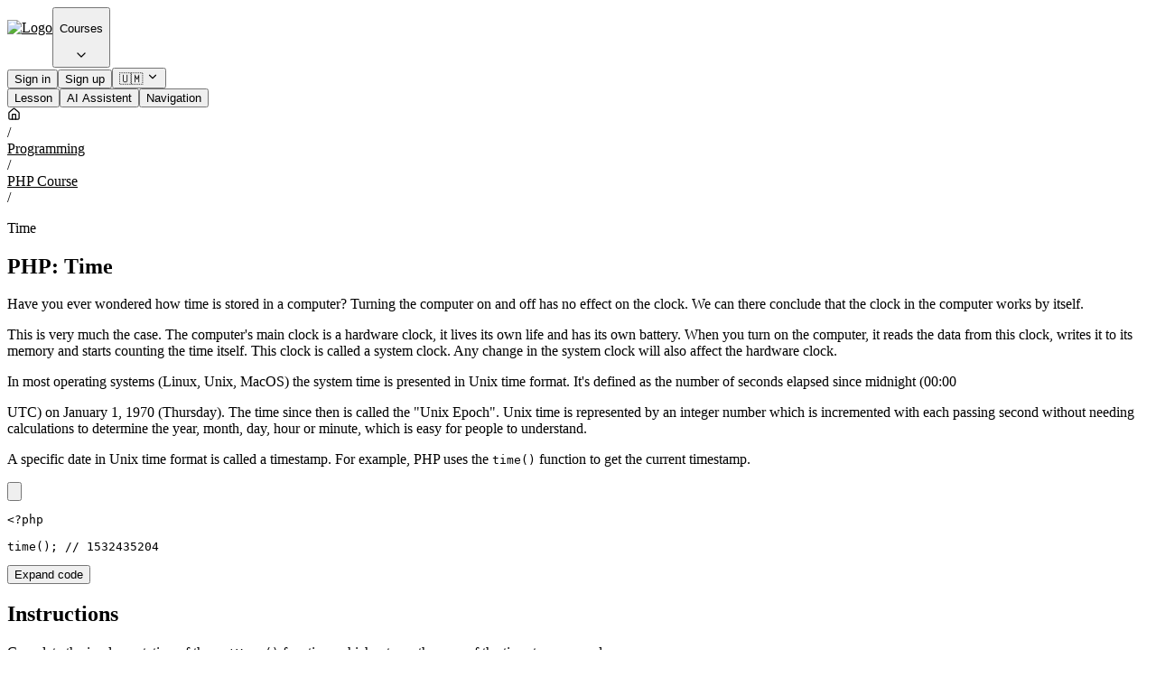

--- FILE ---
content_type: text/html; charset=utf-8
request_url: https://code-basics.com/languages/php/lessons/timestamp
body_size: 83951
content:
<!DOCTYPE html>
<html data-bs-theme="light" lang="en">
  <head><script>(function(w,i,g){w[g]=w[g]||[];if(typeof w[g].push=='function')w[g].push(i)})
(window,'GTM-WVMW3V8','google_tags_first_party');</script><script>(function(w,d,s,l){w[l]=w[l]||[];(function(){w[l].push(arguments);})('set', 'developer_id.dYzg1YT', true);
		w[l].push({'gtm.start':new Date().getTime(),event:'gtm.js'});var f=d.getElementsByTagName(s)[0],
		j=d.createElement(s);j.async=true;j.src='/gtg/';
		f.parentNode.insertBefore(j,f);
		})(window,document,'script','dataLayer');</script>
    <meta charset="UTF-8">
    <link rel="icon" href="/favicon.ico" sizes="any">
    <link rel="icon" href="/favicon.svg" type="image/svg+xml">
    <link rel="apple-touch-icon" href="/apple-touch-icon.png">
    <link rel="manifest" href="/manifest.webmanifest">
    <script>
//<![CDATA[
window.gon={};gon.current_user={"id":null,"first_name":"","email":null,"created_at":null,"last_name":"","admin":false,"assistant_messages_count":0,"guest":true,"name":" ","password":null,"created_at_as_timestamp":0,"type":"user"};gon.env="production";gon.locale="en";gon.suffix=null;
//]]>
</script>

    <script>
      window.addEventListener("vite:preloadError", (event) => {
        window.location.reload();
      });
    </script>


      <!-- Yandex.Metrika counter -->
      <script type="text/javascript" >
        (function(m,e,t,r,i,k,a){m[i]=m[i]||function(){(m[i].a=m[i].a||[]).push(arguments)};
          m[i].l=1*new Date();
          for (var j = 0; j < document.scripts.length; j++) {if (document.scripts[j].src === r) { return; }}
          k=e.createElement(t),a=e.getElementsByTagName(t)[0],k.async=1,k.src=r,a.parentNode.insertBefore(k,a)})
        (window, document, "script", "https://mc.yandex.ru/metrika/tag.js", "ym");

        ym(54648685, "init", {
          clickmap:true,
          trackLinks:true,
          accurateTrackBounce:true,
          webvisor: Math.random() < 0.1,
        });

        ym(54648685, 'getClientID', function(clientID) {
          window.ymClientId = clientID
        });

        // TODO: add auth/guest https://yandex.ru/support/metrica/ru/data/visit-params-example
      </script>
      <!-- /Yandex.Metrika counter -->

      <!-- Google Tag Manager -->
      <script>
        (function(w,d,s,l,i){w[l]=w[l]||[];w[l].push({'gtm.start':
          new Date().getTime(),event:'gtm.js'});var f=d.getElementsByTagName(s)[0],
          j=d.createElement(s),dl=l!='dataLayer'?'&l='+l:'';j.async=true;j.src=
          'https://www.googletagmanager.com/gtm.js?id='+i+dl;f.parentNode.insertBefore(j,f);})
        (window, document, 'script', 'dataLayer', 'GTM-WVMW3V8');
      </script>
      <!-- End Google Tag Manager -->

    <meta name="viewport" content="width=device-width,initial-scale=1">

    <meta name="csrf-param" content="authenticity_token" />
<meta name="csrf-token" content="iPyJSIQFv00B62blVYNSlo-1PVO_8bKxv9nvnI-OQVj_S9it8L4ac7gDYjRs7MWZSThzC4IzgvDrLi4R8rzPZw" />
    <meta name="csp-nonce" />
    <meta name="description" content="[PHP] — Time — Have you ever wondered how time is stored in a computer? Turning the computer on and off has no effect on the clock. We can there conclude that the clock in the computer works by itself. This is very ..." inertia><link rel="canonical" href="https://code-basics.com/languages/php/lessons/timestamp" inertia><link rel="image_src" href="https://code-basics.com/rails/active_storage/representations/proxy/eyJfcmFpbHMiOnsiZGF0YSI6NTg2LCJwdXIiOiJibG9iX2lkIn19--03ee05eadbffc04380a696d0cb7acae330eda533/eyJfcmFpbHMiOnsiZGF0YSI6eyJmb3JtYXQiOiJwbmciLCJyZXNpemVfdG9fbGltaXQiOls0MDAsMzAwXX0sInB1ciI6InZhcmlhdGlvbiJ9fQ==--7f5cb77d08a2f7f20c947e4471d5f47a7459f0f4/php.png" inertia><meta property="og:type" content="article" inertia><meta property="og:locale" content="en" inertia><meta property="og:title" content="Time | PHP" inertia><meta property="og:url" content="https://code-basics.com/languages/php/lessons/timestamp" inertia><meta property="og:image" content="https://code-basics.com/rails/active_storage/representations/proxy/eyJfcmFpbHMiOnsiZGF0YSI6NTg2LCJwdXIiOiJibG9iX2lkIn19--03ee05eadbffc04380a696d0cb7acae330eda533/eyJfcmFpbHMiOnsiZGF0YSI6eyJmb3JtYXQiOiJwbmciLCJyZXNpemVfdG9fbGltaXQiOls0MDAsMzAwXX0sInB1ciI6InZhcmlhdGlvbiJ9fQ==--7f5cb77d08a2f7f20c947e4471d5f47a7459f0f4/php.png" inertia><script type="application/ld+json" inertia>{"@context":"https://schema.org","@type":"BreadcrumbList","itemListElement":[{"position":1,"@type":"ListItem","item":{"@id":"https://code-basics.com/language_categories/programming","name":"Programming"}},{"position":2,"@type":"ListItem","item":{"@id":"https://code-basics.com/languages/php","name":"PHP Course"}},{"position":3,"@type":"ListItem","item":{"@id":"https://code-basics.com/languages/php/lessons/timestamp","name":"Time"}}]}</script><script type="application/ld+json" inertia>{"@context":"https://schema.org","@type":"BreadcrumbList","itemListElement":[{"position":1,"@type":"ListItem","item":{"@id":"https://code-basics.com/language_categories/programming","name":"Programming"}},{"position":2,"@type":"ListItem","item":{"@id":"https://code-basics.com/languages/php","name":"PHP Course"}},{"position":3,"@type":"ListItem","item":{"@id":"https://code-basics.com/languages/php/lessons/timestamp","name":"Time"}}]}</script><title inertia>Time | PHP | CodeBasics</title>

    
    
    <script src="/vite/assets/inertia-BsqbufPz.js" crossorigin="anonymous" type="module"></script>
    <link rel="stylesheet" href="/vite/assets/application-7hLrfx_6.css" />
  </head>

  <body>
      <!-- Google Tag Manager (noscript) -->
      <!-- Google tag (gtag.js) -->
      <script async src="https://www.googletagmanager.com/gtag/js?id=G-5GVCBLE773"></script>
      <script>
        window.dataLayer = window.dataLayer || [];
        function gtag(){dataLayer.push(arguments);}
        gtag('js', new Date());

        gtag('config', 'G-5GVCBLE773');
      </script>
      <noscript>
        <iframe src="https://www.googletagmanager.com/ns.html?id=GTM-WVMW3V8" height="0" width="0" style="display:none;visibility:hidden"></iframe>
      </noscript>

      <!-- Yandex.Metrika counter -->
      <noscript>
        <div>
          <img
            src="https://mc.yandex.ru/watch/54648685"
            style="position:absolute; left:-9999px;"
            alt=""
          />
        </div>
      </noscript>
      <!-- /Yandex.Metrika counter -->

    <link rel="preload" as="image" href="/vite/assets/logo-eHfo_4Jm.svg"/><div id="app" data-page="{&quot;component&quot;:&quot;web/languages/lessons/show&quot;,&quot;props&quot;:{&quot;errors&quot;:{},&quot;flash&quot;:{},&quot;happendEvents&quot;:[],&quot;shouldAddContactMethod&quot;:false,&quot;courseCategories&quot;:[{&quot;id&quot;:3,&quot;slug&quot;:&quot;programming&quot;,&quot;name&quot;:&quot;Programming&quot;,&quot;created_at&quot;:&quot;2025-03-13T23:27:02.484Z&quot;,&quot;header&quot;:&quot;Programming Courses&quot;,&quot;description&quot;:&quot;&quot;,&quot;locale&quot;:&quot;en&quot;},{&quot;id&quot;:4,&quot;slug&quot;:&quot;frontend&quot;,&quot;name&quot;:&quot;Frontend&quot;,&quot;created_at&quot;:&quot;2025-03-13T23:27:52.534Z&quot;,&quot;header&quot;:&quot;Frontend Courses&quot;,&quot;description&quot;:&quot;&quot;,&quot;locale&quot;:&quot;en&quot;}],&quot;railsDirectUploadsUrl&quot;:&quot;https://code-basics.com/rails/active_storage/direct_uploads&quot;,&quot;landingPagesForLists&quot;:[{&quot;language&quot;:{&quot;id&quot;:2,&quot;slug&quot;:&quot;javascript&quot;,&quot;learn_as&quot;:&quot;first_language&quot;,&quot;progress&quot;:&quot;completed&quot;,&quot;category_id&quot;:1,&quot;current_version_id&quot;:1989,&quot;created_at&quot;:&quot;2018-06-26T09:22:35.433Z&quot;,&quot;openai_assistant_id&quot;:&quot;asst_BnPHo7ddQhnV3KfUtJV3PJVX&quot;,&quot;current_version&quot;:{&quot;id&quot;:1989,&quot;result&quot;:&quot;Success&quot;,&quot;state&quot;:&quot;built&quot;,&quot;created_at&quot;:&quot;2025-08-27T12:17:36.529Z&quot;},&quot;hexlet_program_landing_page&quot;:&quot;https://ru.hexlet.io/programs/javascript-developer&quot;,&quot;repository_url&quot;:&quot;https://github.com/hexlet-basics/exercises-javascript&quot;,&quot;cover_list_variant&quot;:&quot;https://code-basics.com/rails/active_storage/representations/proxy/eyJfcmFpbHMiOnsiZGF0YSI6NTg5LCJwdXIiOiJibG9iX2lkIn19--8c548e17a461a5d8b84802a7ead1a50ebc94af6e/eyJfcmFpbHMiOnsiZGF0YSI6eyJmb3JtYXQiOiJwbmciLCJyZXNpemVfdG9fbGltaXQiOls0MDAsMzAwXX0sInB1ciI6InZhcmlhdGlvbiJ9fQ==--7f5cb77d08a2f7f20c947e4471d5f47a7459f0f4/javascript.png&quot;,&quot;cover_thumb_variant&quot;:&quot;https://code-basics.com/rails/active_storage/representations/proxy/eyJfcmFpbHMiOnsiZGF0YSI6NTg5LCJwdXIiOiJibG9iX2lkIn19--8c548e17a461a5d8b84802a7ead1a50ebc94af6e/eyJfcmFpbHMiOnsiZGF0YSI6eyJmb3JtYXQiOiJwbmciLCJyZXNpemVfdG9fbGltaXQiOls0MCwzMF19LCJwdXIiOiJ2YXJpYXRpb24ifX0=--110c303af978616d1b24fded57b4009ff798aff6/javascript.png&quot;,&quot;rating_count&quot;:89,&quot;members_count&quot;:127923,&quot;rating_value&quot;:4},&quot;id&quot;:63,&quot;slug&quot;:&quot;javascript&quot;,&quot;header&quot;:&quot;JavaScript Course&quot;,&quot;language_id&quot;:2,&quot;locale&quot;:&quot;en&quot;,&quot;name&quot;:&quot;JavaScript&quot;,&quot;duration&quot;:&quot;25 hours&quot;,&quot;members_count&quot;:127923},{&quot;language&quot;:{&quot;id&quot;:3,&quot;slug&quot;:&quot;python&quot;,&quot;learn_as&quot;:&quot;first_language&quot;,&quot;progress&quot;:&quot;completed&quot;,&quot;category_id&quot;:1,&quot;current_version_id&quot;:2069,&quot;created_at&quot;:&quot;2018-09-26T20:35:07.779Z&quot;,&quot;openai_assistant_id&quot;:&quot;asst_p2UzO7iLPttuJA0R3Wv4b2FE&quot;,&quot;current_version&quot;:{&quot;id&quot;:2069,&quot;result&quot;:&quot;Success&quot;,&quot;state&quot;:&quot;built&quot;,&quot;created_at&quot;:&quot;2025-11-24T10:43:30.398Z&quot;},&quot;hexlet_program_landing_page&quot;:&quot;https://ru.hexlet.io/programs/python&quot;,&quot;repository_url&quot;:&quot;https://github.com/hexlet-basics/exercises-python&quot;,&quot;cover_list_variant&quot;:&quot;https://code-basics.com/rails/active_storage/representations/proxy/eyJfcmFpbHMiOnsiZGF0YSI6NTk0LCJwdXIiOiJibG9iX2lkIn19--d70f2819bb7ae74daaff3967dc6d7ecfb6348bd3/eyJfcmFpbHMiOnsiZGF0YSI6eyJmb3JtYXQiOiJwbmciLCJyZXNpemVfdG9fbGltaXQiOls0MDAsMzAwXX0sInB1ciI6InZhcmlhdGlvbiJ9fQ==--7f5cb77d08a2f7f20c947e4471d5f47a7459f0f4/python.png&quot;,&quot;cover_thumb_variant&quot;:&quot;https://code-basics.com/rails/active_storage/representations/proxy/eyJfcmFpbHMiOnsiZGF0YSI6NTk0LCJwdXIiOiJibG9iX2lkIn19--d70f2819bb7ae74daaff3967dc6d7ecfb6348bd3/eyJfcmFpbHMiOnsiZGF0YSI6eyJmb3JtYXQiOiJwbmciLCJyZXNpemVfdG9fbGltaXQiOls0MCwzMF19LCJwdXIiOiJ2YXJpYXRpb24ifX0=--110c303af978616d1b24fded57b4009ff798aff6/python.png&quot;,&quot;rating_count&quot;:89,&quot;members_count&quot;:183619,&quot;rating_value&quot;:5},&quot;id&quot;:66,&quot;slug&quot;:&quot;python&quot;,&quot;header&quot;:&quot;Python Course&quot;,&quot;language_id&quot;:3,&quot;locale&quot;:&quot;en&quot;,&quot;name&quot;:&quot;Python&quot;,&quot;duration&quot;:&quot;26 hours&quot;,&quot;members_count&quot;:183619},{&quot;language&quot;:{&quot;id&quot;:6,&quot;slug&quot;:&quot;html&quot;,&quot;learn_as&quot;:&quot;first_language&quot;,&quot;progress&quot;:&quot;completed&quot;,&quot;category_id&quot;:null,&quot;current_version_id&quot;:2077,&quot;created_at&quot;:&quot;2019-06-24T14:40:48.000Z&quot;,&quot;openai_assistant_id&quot;:&quot;asst_jD60aFM57VnEfWmdsjh5eqzr&quot;,&quot;current_version&quot;:{&quot;id&quot;:2077,&quot;result&quot;:&quot;Success&quot;,&quot;state&quot;:&quot;built&quot;,&quot;created_at&quot;:&quot;2025-12-03T16:00:52.289Z&quot;},&quot;hexlet_program_landing_page&quot;:&quot;https://ru.hexlet.io/programs/frontend&quot;,&quot;repository_url&quot;:&quot;https://github.com/hexlet-basics/exercises-html&quot;,&quot;cover_list_variant&quot;:&quot;https://code-basics.com/rails/active_storage/representations/proxy/eyJfcmFpbHMiOnsiZGF0YSI6NjA2LCJwdXIiOiJibG9iX2lkIn19--f788557d06a394106a789e8a67949a8165def32b/eyJfcmFpbHMiOnsiZGF0YSI6eyJmb3JtYXQiOiJwbmciLCJyZXNpemVfdG9fbGltaXQiOls0MDAsMzAwXX0sInB1ciI6InZhcmlhdGlvbiJ9fQ==--7f5cb77d08a2f7f20c947e4471d5f47a7459f0f4/html.png&quot;,&quot;cover_thumb_variant&quot;:&quot;https://code-basics.com/rails/active_storage/representations/proxy/eyJfcmFpbHMiOnsiZGF0YSI6NjA2LCJwdXIiOiJibG9iX2lkIn19--f788557d06a394106a789e8a67949a8165def32b/eyJfcmFpbHMiOnsiZGF0YSI6eyJmb3JtYXQiOiJwbmciLCJyZXNpemVfdG9fbGltaXQiOls0MCwzMF19LCJwdXIiOiJ2YXJpYXRpb24ifX0=--110c303af978616d1b24fded57b4009ff798aff6/html.png&quot;,&quot;rating_count&quot;:89,&quot;members_count&quot;:105190,&quot;rating_value&quot;:4},&quot;id&quot;:69,&quot;slug&quot;:&quot;html&quot;,&quot;header&quot;:&quot;HTML Course&quot;,&quot;language_id&quot;:6,&quot;locale&quot;:&quot;en&quot;,&quot;name&quot;:&quot;HTML&quot;,&quot;duration&quot;:&quot;11 hours&quot;,&quot;members_count&quot;:105190},{&quot;language&quot;:{&quot;id&quot;:7,&quot;slug&quot;:&quot;css&quot;,&quot;learn_as&quot;:&quot;first_language&quot;,&quot;progress&quot;:&quot;completed&quot;,&quot;category_id&quot;:null,&quot;current_version_id&quot;:2078,&quot;created_at&quot;:&quot;2019-07-24T19:19:00.000Z&quot;,&quot;openai_assistant_id&quot;:&quot;asst_VWwwNyh9WbxnbfC46AUjV0LE&quot;,&quot;current_version&quot;:{&quot;id&quot;:2078,&quot;result&quot;:&quot;Success&quot;,&quot;state&quot;:&quot;built&quot;,&quot;created_at&quot;:&quot;2025-12-30T14:12:41.188Z&quot;},&quot;hexlet_program_landing_page&quot;:&quot;https://ru.hexlet.io/programs/frontend&quot;,&quot;repository_url&quot;:&quot;https://github.com/hexlet-basics/exercises-css&quot;,&quot;cover_list_variant&quot;:&quot;https://code-basics.com/rails/active_storage/representations/proxy/eyJfcmFpbHMiOnsiZGF0YSI6NjEwLCJwdXIiOiJibG9iX2lkIn19--2b74eeb80fc0d6954ea32266662985ca97eeda2a/eyJfcmFpbHMiOnsiZGF0YSI6eyJmb3JtYXQiOiJwbmciLCJyZXNpemVfdG9fbGltaXQiOls0MDAsMzAwXX0sInB1ciI6InZhcmlhdGlvbiJ9fQ==--7f5cb77d08a2f7f20c947e4471d5f47a7459f0f4/css.png&quot;,&quot;cover_thumb_variant&quot;:&quot;https://code-basics.com/rails/active_storage/representations/proxy/eyJfcmFpbHMiOnsiZGF0YSI6NjEwLCJwdXIiOiJibG9iX2lkIn19--2b74eeb80fc0d6954ea32266662985ca97eeda2a/eyJfcmFpbHMiOnsiZGF0YSI6eyJmb3JtYXQiOiJwbmciLCJyZXNpemVfdG9fbGltaXQiOls0MCwzMF19LCJwdXIiOiJ2YXJpYXRpb24ifX0=--110c303af978616d1b24fded57b4009ff798aff6/css.png&quot;,&quot;rating_count&quot;:89,&quot;members_count&quot;:54769,&quot;rating_value&quot;:5},&quot;id&quot;:89,&quot;slug&quot;:&quot;css&quot;,&quot;header&quot;:&quot;CSS Course&quot;,&quot;language_id&quot;:7,&quot;locale&quot;:&quot;en&quot;,&quot;name&quot;:&quot;CSS&quot;,&quot;duration&quot;:&quot;9 hours&quot;,&quot;members_count&quot;:54769},{&quot;language&quot;:{&quot;id&quot;:1,&quot;slug&quot;:&quot;php&quot;,&quot;learn_as&quot;:&quot;first_language&quot;,&quot;progress&quot;:&quot;completed&quot;,&quot;category_id&quot;:1,&quot;current_version_id&quot;:1976,&quot;created_at&quot;:&quot;2017-12-11T21:04:27.579Z&quot;,&quot;openai_assistant_id&quot;:&quot;asst_WYq8YdAB62oxGplZdvVKKznS&quot;,&quot;current_version&quot;:{&quot;id&quot;:1976,&quot;result&quot;:&quot;Success&quot;,&quot;state&quot;:&quot;built&quot;,&quot;created_at&quot;:&quot;2025-08-12T09:18:59.212Z&quot;},&quot;hexlet_program_landing_page&quot;:&quot;https://ru.hexlet.io/programs/php&quot;,&quot;repository_url&quot;:&quot;https://github.com/hexlet-basics/exercises-php&quot;,&quot;cover_list_variant&quot;:&quot;https://code-basics.com/rails/active_storage/representations/proxy/eyJfcmFpbHMiOnsiZGF0YSI6NTg2LCJwdXIiOiJibG9iX2lkIn19--03ee05eadbffc04380a696d0cb7acae330eda533/eyJfcmFpbHMiOnsiZGF0YSI6eyJmb3JtYXQiOiJwbmciLCJyZXNpemVfdG9fbGltaXQiOls0MDAsMzAwXX0sInB1ciI6InZhcmlhdGlvbiJ9fQ==--7f5cb77d08a2f7f20c947e4471d5f47a7459f0f4/php.png&quot;,&quot;cover_thumb_variant&quot;:&quot;https://code-basics.com/rails/active_storage/representations/proxy/eyJfcmFpbHMiOnsiZGF0YSI6NTg2LCJwdXIiOiJibG9iX2lkIn19--03ee05eadbffc04380a696d0cb7acae330eda533/eyJfcmFpbHMiOnsiZGF0YSI6eyJmb3JtYXQiOiJwbmciLCJyZXNpemVfdG9fbGltaXQiOls0MCwzMF19LCJwdXIiOiJ2YXJpYXRpb24ifX0=--110c303af978616d1b24fded57b4009ff798aff6/php.png&quot;,&quot;rating_count&quot;:89,&quot;members_count&quot;:35620,&quot;rating_value&quot;:5},&quot;id&quot;:85,&quot;slug&quot;:&quot;php&quot;,&quot;header&quot;:&quot;PHP Course&quot;,&quot;language_id&quot;:1,&quot;locale&quot;:&quot;en&quot;,&quot;name&quot;:&quot;PHP&quot;,&quot;duration&quot;:&quot;25 hours&quot;,&quot;members_count&quot;:35620},{&quot;language&quot;:{&quot;id&quot;:9,&quot;slug&quot;:&quot;elixir&quot;,&quot;learn_as&quot;:&quot;second_language&quot;,&quot;progress&quot;:&quot;completed&quot;,&quot;category_id&quot;:1,&quot;current_version_id&quot;:1987,&quot;created_at&quot;:&quot;2019-08-25T13:09:34.000Z&quot;,&quot;openai_assistant_id&quot;:&quot;asst_oyUGBUD0yE5BkumQ9ViQhKzy&quot;,&quot;current_version&quot;:{&quot;id&quot;:1987,&quot;result&quot;:&quot;Success&quot;,&quot;state&quot;:&quot;built&quot;,&quot;created_at&quot;:&quot;2025-08-25T09:25:48.238Z&quot;},&quot;hexlet_program_landing_page&quot;:null,&quot;repository_url&quot;:&quot;https://github.com/hexlet-basics/exercises-elixir&quot;,&quot;cover_list_variant&quot;:&quot;https://code-basics.com/rails/active_storage/representations/proxy/eyJfcmFpbHMiOnsiZGF0YSI6NzA1LCJwdXIiOiJibG9iX2lkIn19--900b9c4ac1b6b235b36cbb3e84f94aade5df278e/eyJfcmFpbHMiOnsiZGF0YSI6eyJmb3JtYXQiOiJwbmciLCJyZXNpemVfdG9fbGltaXQiOls0MDAsMzAwXX0sInB1ciI6InZhcmlhdGlvbiJ9fQ==--7f5cb77d08a2f7f20c947e4471d5f47a7459f0f4/elixir.png&quot;,&quot;cover_thumb_variant&quot;:&quot;https://code-basics.com/rails/active_storage/representations/proxy/eyJfcmFpbHMiOnsiZGF0YSI6NzA1LCJwdXIiOiJibG9iX2lkIn19--900b9c4ac1b6b235b36cbb3e84f94aade5df278e/eyJfcmFpbHMiOnsiZGF0YSI6eyJmb3JtYXQiOiJwbmciLCJyZXNpemVfdG9fbGltaXQiOls0MCwzMF19LCJwdXIiOiJ2YXJpYXRpb24ifX0=--110c303af978616d1b24fded57b4009ff798aff6/elixir.png&quot;,&quot;rating_count&quot;:89,&quot;members_count&quot;:3025,&quot;rating_value&quot;:5},&quot;id&quot;:76,&quot;slug&quot;:&quot;elixir&quot;,&quot;header&quot;:&quot;Elixir Course&quot;,&quot;language_id&quot;:9,&quot;locale&quot;:&quot;en&quot;,&quot;name&quot;:&quot;Elixir&quot;,&quot;duration&quot;:&quot;14 hours&quot;,&quot;members_count&quot;:3025}],&quot;landingPagesForFooter&quot;:[{&quot;language&quot;:{&quot;id&quot;:2,&quot;slug&quot;:&quot;javascript&quot;,&quot;learn_as&quot;:&quot;first_language&quot;,&quot;progress&quot;:&quot;completed&quot;,&quot;category_id&quot;:1,&quot;current_version_id&quot;:1989,&quot;created_at&quot;:&quot;2018-06-26T09:22:35.433Z&quot;,&quot;openai_assistant_id&quot;:&quot;asst_BnPHo7ddQhnV3KfUtJV3PJVX&quot;,&quot;current_version&quot;:{&quot;id&quot;:1989,&quot;result&quot;:&quot;Success&quot;,&quot;state&quot;:&quot;built&quot;,&quot;created_at&quot;:&quot;2025-08-27T12:17:36.529Z&quot;},&quot;hexlet_program_landing_page&quot;:&quot;https://ru.hexlet.io/programs/javascript-developer&quot;,&quot;repository_url&quot;:&quot;https://github.com/hexlet-basics/exercises-javascript&quot;,&quot;cover_list_variant&quot;:&quot;https://code-basics.com/rails/active_storage/representations/proxy/eyJfcmFpbHMiOnsiZGF0YSI6NTg5LCJwdXIiOiJibG9iX2lkIn19--8c548e17a461a5d8b84802a7ead1a50ebc94af6e/eyJfcmFpbHMiOnsiZGF0YSI6eyJmb3JtYXQiOiJwbmciLCJyZXNpemVfdG9fbGltaXQiOls0MDAsMzAwXX0sInB1ciI6InZhcmlhdGlvbiJ9fQ==--7f5cb77d08a2f7f20c947e4471d5f47a7459f0f4/javascript.png&quot;,&quot;cover_thumb_variant&quot;:&quot;https://code-basics.com/rails/active_storage/representations/proxy/eyJfcmFpbHMiOnsiZGF0YSI6NTg5LCJwdXIiOiJibG9iX2lkIn19--8c548e17a461a5d8b84802a7ead1a50ebc94af6e/eyJfcmFpbHMiOnsiZGF0YSI6eyJmb3JtYXQiOiJwbmciLCJyZXNpemVfdG9fbGltaXQiOls0MCwzMF19LCJwdXIiOiJ2YXJpYXRpb24ifX0=--110c303af978616d1b24fded57b4009ff798aff6/javascript.png&quot;,&quot;rating_count&quot;:89,&quot;members_count&quot;:127923,&quot;rating_value&quot;:4},&quot;id&quot;:63,&quot;slug&quot;:&quot;javascript&quot;,&quot;header&quot;:&quot;JavaScript Course&quot;,&quot;language_id&quot;:2,&quot;locale&quot;:&quot;en&quot;,&quot;name&quot;:&quot;JavaScript&quot;,&quot;duration&quot;:&quot;25 hours&quot;,&quot;members_count&quot;:127923},{&quot;language&quot;:{&quot;id&quot;:3,&quot;slug&quot;:&quot;python&quot;,&quot;learn_as&quot;:&quot;first_language&quot;,&quot;progress&quot;:&quot;completed&quot;,&quot;category_id&quot;:1,&quot;current_version_id&quot;:2069,&quot;created_at&quot;:&quot;2018-09-26T20:35:07.779Z&quot;,&quot;openai_assistant_id&quot;:&quot;asst_p2UzO7iLPttuJA0R3Wv4b2FE&quot;,&quot;current_version&quot;:{&quot;id&quot;:2069,&quot;result&quot;:&quot;Success&quot;,&quot;state&quot;:&quot;built&quot;,&quot;created_at&quot;:&quot;2025-11-24T10:43:30.398Z&quot;},&quot;hexlet_program_landing_page&quot;:&quot;https://ru.hexlet.io/programs/python&quot;,&quot;repository_url&quot;:&quot;https://github.com/hexlet-basics/exercises-python&quot;,&quot;cover_list_variant&quot;:&quot;https://code-basics.com/rails/active_storage/representations/proxy/eyJfcmFpbHMiOnsiZGF0YSI6NTk0LCJwdXIiOiJibG9iX2lkIn19--d70f2819bb7ae74daaff3967dc6d7ecfb6348bd3/eyJfcmFpbHMiOnsiZGF0YSI6eyJmb3JtYXQiOiJwbmciLCJyZXNpemVfdG9fbGltaXQiOls0MDAsMzAwXX0sInB1ciI6InZhcmlhdGlvbiJ9fQ==--7f5cb77d08a2f7f20c947e4471d5f47a7459f0f4/python.png&quot;,&quot;cover_thumb_variant&quot;:&quot;https://code-basics.com/rails/active_storage/representations/proxy/eyJfcmFpbHMiOnsiZGF0YSI6NTk0LCJwdXIiOiJibG9iX2lkIn19--d70f2819bb7ae74daaff3967dc6d7ecfb6348bd3/eyJfcmFpbHMiOnsiZGF0YSI6eyJmb3JtYXQiOiJwbmciLCJyZXNpemVfdG9fbGltaXQiOls0MCwzMF19LCJwdXIiOiJ2YXJpYXRpb24ifX0=--110c303af978616d1b24fded57b4009ff798aff6/python.png&quot;,&quot;rating_count&quot;:89,&quot;members_count&quot;:183619,&quot;rating_value&quot;:5},&quot;id&quot;:66,&quot;slug&quot;:&quot;python&quot;,&quot;header&quot;:&quot;Python Course&quot;,&quot;language_id&quot;:3,&quot;locale&quot;:&quot;en&quot;,&quot;name&quot;:&quot;Python&quot;,&quot;duration&quot;:&quot;26 hours&quot;,&quot;members_count&quot;:183619},{&quot;language&quot;:{&quot;id&quot;:6,&quot;slug&quot;:&quot;html&quot;,&quot;learn_as&quot;:&quot;first_language&quot;,&quot;progress&quot;:&quot;completed&quot;,&quot;category_id&quot;:null,&quot;current_version_id&quot;:2077,&quot;created_at&quot;:&quot;2019-06-24T14:40:48.000Z&quot;,&quot;openai_assistant_id&quot;:&quot;asst_jD60aFM57VnEfWmdsjh5eqzr&quot;,&quot;current_version&quot;:{&quot;id&quot;:2077,&quot;result&quot;:&quot;Success&quot;,&quot;state&quot;:&quot;built&quot;,&quot;created_at&quot;:&quot;2025-12-03T16:00:52.289Z&quot;},&quot;hexlet_program_landing_page&quot;:&quot;https://ru.hexlet.io/programs/frontend&quot;,&quot;repository_url&quot;:&quot;https://github.com/hexlet-basics/exercises-html&quot;,&quot;cover_list_variant&quot;:&quot;https://code-basics.com/rails/active_storage/representations/proxy/eyJfcmFpbHMiOnsiZGF0YSI6NjA2LCJwdXIiOiJibG9iX2lkIn19--f788557d06a394106a789e8a67949a8165def32b/eyJfcmFpbHMiOnsiZGF0YSI6eyJmb3JtYXQiOiJwbmciLCJyZXNpemVfdG9fbGltaXQiOls0MDAsMzAwXX0sInB1ciI6InZhcmlhdGlvbiJ9fQ==--7f5cb77d08a2f7f20c947e4471d5f47a7459f0f4/html.png&quot;,&quot;cover_thumb_variant&quot;:&quot;https://code-basics.com/rails/active_storage/representations/proxy/eyJfcmFpbHMiOnsiZGF0YSI6NjA2LCJwdXIiOiJibG9iX2lkIn19--f788557d06a394106a789e8a67949a8165def32b/eyJfcmFpbHMiOnsiZGF0YSI6eyJmb3JtYXQiOiJwbmciLCJyZXNpemVfdG9fbGltaXQiOls0MCwzMF19LCJwdXIiOiJ2YXJpYXRpb24ifX0=--110c303af978616d1b24fded57b4009ff798aff6/html.png&quot;,&quot;rating_count&quot;:89,&quot;members_count&quot;:105190,&quot;rating_value&quot;:4},&quot;id&quot;:69,&quot;slug&quot;:&quot;html&quot;,&quot;header&quot;:&quot;HTML Course&quot;,&quot;language_id&quot;:6,&quot;locale&quot;:&quot;en&quot;,&quot;name&quot;:&quot;HTML&quot;,&quot;duration&quot;:&quot;11 hours&quot;,&quot;members_count&quot;:105190},{&quot;language&quot;:{&quot;id&quot;:7,&quot;slug&quot;:&quot;css&quot;,&quot;learn_as&quot;:&quot;first_language&quot;,&quot;progress&quot;:&quot;completed&quot;,&quot;category_id&quot;:null,&quot;current_version_id&quot;:2078,&quot;created_at&quot;:&quot;2019-07-24T19:19:00.000Z&quot;,&quot;openai_assistant_id&quot;:&quot;asst_VWwwNyh9WbxnbfC46AUjV0LE&quot;,&quot;current_version&quot;:{&quot;id&quot;:2078,&quot;result&quot;:&quot;Success&quot;,&quot;state&quot;:&quot;built&quot;,&quot;created_at&quot;:&quot;2025-12-30T14:12:41.188Z&quot;},&quot;hexlet_program_landing_page&quot;:&quot;https://ru.hexlet.io/programs/frontend&quot;,&quot;repository_url&quot;:&quot;https://github.com/hexlet-basics/exercises-css&quot;,&quot;cover_list_variant&quot;:&quot;https://code-basics.com/rails/active_storage/representations/proxy/eyJfcmFpbHMiOnsiZGF0YSI6NjEwLCJwdXIiOiJibG9iX2lkIn19--2b74eeb80fc0d6954ea32266662985ca97eeda2a/eyJfcmFpbHMiOnsiZGF0YSI6eyJmb3JtYXQiOiJwbmciLCJyZXNpemVfdG9fbGltaXQiOls0MDAsMzAwXX0sInB1ciI6InZhcmlhdGlvbiJ9fQ==--7f5cb77d08a2f7f20c947e4471d5f47a7459f0f4/css.png&quot;,&quot;cover_thumb_variant&quot;:&quot;https://code-basics.com/rails/active_storage/representations/proxy/eyJfcmFpbHMiOnsiZGF0YSI6NjEwLCJwdXIiOiJibG9iX2lkIn19--2b74eeb80fc0d6954ea32266662985ca97eeda2a/eyJfcmFpbHMiOnsiZGF0YSI6eyJmb3JtYXQiOiJwbmciLCJyZXNpemVfdG9fbGltaXQiOls0MCwzMF19LCJwdXIiOiJ2YXJpYXRpb24ifX0=--110c303af978616d1b24fded57b4009ff798aff6/css.png&quot;,&quot;rating_count&quot;:89,&quot;members_count&quot;:54769,&quot;rating_value&quot;:5},&quot;id&quot;:89,&quot;slug&quot;:&quot;css&quot;,&quot;header&quot;:&quot;CSS Course&quot;,&quot;language_id&quot;:7,&quot;locale&quot;:&quot;en&quot;,&quot;name&quot;:&quot;CSS&quot;,&quot;duration&quot;:&quot;9 hours&quot;,&quot;members_count&quot;:54769},{&quot;language&quot;:{&quot;id&quot;:1,&quot;slug&quot;:&quot;php&quot;,&quot;learn_as&quot;:&quot;first_language&quot;,&quot;progress&quot;:&quot;completed&quot;,&quot;category_id&quot;:1,&quot;current_version_id&quot;:1976,&quot;created_at&quot;:&quot;2017-12-11T21:04:27.579Z&quot;,&quot;openai_assistant_id&quot;:&quot;asst_WYq8YdAB62oxGplZdvVKKznS&quot;,&quot;current_version&quot;:{&quot;id&quot;:1976,&quot;result&quot;:&quot;Success&quot;,&quot;state&quot;:&quot;built&quot;,&quot;created_at&quot;:&quot;2025-08-12T09:18:59.212Z&quot;},&quot;hexlet_program_landing_page&quot;:&quot;https://ru.hexlet.io/programs/php&quot;,&quot;repository_url&quot;:&quot;https://github.com/hexlet-basics/exercises-php&quot;,&quot;cover_list_variant&quot;:&quot;https://code-basics.com/rails/active_storage/representations/proxy/eyJfcmFpbHMiOnsiZGF0YSI6NTg2LCJwdXIiOiJibG9iX2lkIn19--03ee05eadbffc04380a696d0cb7acae330eda533/eyJfcmFpbHMiOnsiZGF0YSI6eyJmb3JtYXQiOiJwbmciLCJyZXNpemVfdG9fbGltaXQiOls0MDAsMzAwXX0sInB1ciI6InZhcmlhdGlvbiJ9fQ==--7f5cb77d08a2f7f20c947e4471d5f47a7459f0f4/php.png&quot;,&quot;cover_thumb_variant&quot;:&quot;https://code-basics.com/rails/active_storage/representations/proxy/eyJfcmFpbHMiOnsiZGF0YSI6NTg2LCJwdXIiOiJibG9iX2lkIn19--03ee05eadbffc04380a696d0cb7acae330eda533/eyJfcmFpbHMiOnsiZGF0YSI6eyJmb3JtYXQiOiJwbmciLCJyZXNpemVfdG9fbGltaXQiOls0MCwzMF19LCJwdXIiOiJ2YXJpYXRpb24ifX0=--110c303af978616d1b24fded57b4009ff798aff6/php.png&quot;,&quot;rating_count&quot;:89,&quot;members_count&quot;:35620,&quot;rating_value&quot;:5},&quot;id&quot;:85,&quot;slug&quot;:&quot;php&quot;,&quot;header&quot;:&quot;PHP Course&quot;,&quot;language_id&quot;:1,&quot;locale&quot;:&quot;en&quot;,&quot;name&quot;:&quot;PHP&quot;,&quot;duration&quot;:&quot;25 hours&quot;,&quot;members_count&quot;:35620},{&quot;language&quot;:{&quot;id&quot;:9,&quot;slug&quot;:&quot;elixir&quot;,&quot;learn_as&quot;:&quot;second_language&quot;,&quot;progress&quot;:&quot;completed&quot;,&quot;category_id&quot;:1,&quot;current_version_id&quot;:1987,&quot;created_at&quot;:&quot;2019-08-25T13:09:34.000Z&quot;,&quot;openai_assistant_id&quot;:&quot;asst_oyUGBUD0yE5BkumQ9ViQhKzy&quot;,&quot;current_version&quot;:{&quot;id&quot;:1987,&quot;result&quot;:&quot;Success&quot;,&quot;state&quot;:&quot;built&quot;,&quot;created_at&quot;:&quot;2025-08-25T09:25:48.238Z&quot;},&quot;hexlet_program_landing_page&quot;:null,&quot;repository_url&quot;:&quot;https://github.com/hexlet-basics/exercises-elixir&quot;,&quot;cover_list_variant&quot;:&quot;https://code-basics.com/rails/active_storage/representations/proxy/eyJfcmFpbHMiOnsiZGF0YSI6NzA1LCJwdXIiOiJibG9iX2lkIn19--900b9c4ac1b6b235b36cbb3e84f94aade5df278e/eyJfcmFpbHMiOnsiZGF0YSI6eyJmb3JtYXQiOiJwbmciLCJyZXNpemVfdG9fbGltaXQiOls0MDAsMzAwXX0sInB1ciI6InZhcmlhdGlvbiJ9fQ==--7f5cb77d08a2f7f20c947e4471d5f47a7459f0f4/elixir.png&quot;,&quot;cover_thumb_variant&quot;:&quot;https://code-basics.com/rails/active_storage/representations/proxy/eyJfcmFpbHMiOnsiZGF0YSI6NzA1LCJwdXIiOiJibG9iX2lkIn19--900b9c4ac1b6b235b36cbb3e84f94aade5df278e/eyJfcmFpbHMiOnsiZGF0YSI6eyJmb3JtYXQiOiJwbmciLCJyZXNpemVfdG9fbGltaXQiOls0MCwzMF19LCJwdXIiOiJ2YXJpYXRpb24ifX0=--110c303af978616d1b24fded57b4009ff798aff6/elixir.png&quot;,&quot;rating_count&quot;:89,&quot;members_count&quot;:3025,&quot;rating_value&quot;:5},&quot;id&quot;:76,&quot;slug&quot;:&quot;elixir&quot;,&quot;header&quot;:&quot;Elixir Course&quot;,&quot;language_id&quot;:9,&quot;locale&quot;:&quot;en&quot;,&quot;name&quot;:&quot;Elixir&quot;,&quot;duration&quot;:&quot;14 hours&quot;,&quot;members_count&quot;:3025}],&quot;locale&quot;:&quot;en&quot;,&quot;suffix&quot;:null,&quot;auth&quot;:{&quot;user&quot;:{&quot;id&quot;:null,&quot;first_name&quot;:&quot;&quot;,&quot;email&quot;:null,&quot;created_at&quot;:null,&quot;last_name&quot;:&quot;&quot;,&quot;admin&quot;:false,&quot;assistant_messages_count&quot;:0,&quot;guest&quot;:true,&quot;name&quot;:&quot; &quot;,&quot;password&quot;:null,&quot;created_at_as_timestamp&quot;:0,&quot;type&quot;:&quot;user&quot;}},&quot;mobileBrowser&quot;:false,&quot;metaTagsHTMLString&quot;:&quot;&lt;title&gt;Time | PHP | CodeBasics&lt;/title&gt;\n&lt;meta name=\&quot;description\&quot; content=\&quot;[PHP] — Time — Have you ever wondered how time is stored in a computer? Turning the computer on and off has no effect on the clock. We can there conclude that the clock in the computer works by itself. This is very ...\&quot;&gt;\n&lt;link rel=\&quot;canonical\&quot; href=\&quot;https://code-basics.com/languages/php/lessons/timestamp\&quot;&gt;\n&lt;link rel=\&quot;image_src\&quot; href=\&quot;https://code-basics.com/rails/active_storage/representations/proxy/eyJfcmFpbHMiOnsiZGF0YSI6NTg2LCJwdXIiOiJibG9iX2lkIn19--03ee05eadbffc04380a696d0cb7acae330eda533/eyJfcmFpbHMiOnsiZGF0YSI6eyJmb3JtYXQiOiJwbmciLCJyZXNpemVfdG9fbGltaXQiOls0MDAsMzAwXX0sInB1ciI6InZhcmlhdGlvbiJ9fQ==--7f5cb77d08a2f7f20c947e4471d5f47a7459f0f4/php.png\&quot;&gt;\n&lt;meta property=\&quot;og:type\&quot; content=\&quot;article\&quot;&gt;\n&lt;meta property=\&quot;og:locale\&quot; content=\&quot;en\&quot;&gt;\n&lt;meta property=\&quot;og:title\&quot; content=\&quot;Time | PHP\&quot;&gt;\n&lt;meta property=\&quot;og:url\&quot; content=\&quot;https://code-basics.com/languages/php/lessons/timestamp\&quot;&gt;\n&lt;meta property=\&quot;og:image\&quot; content=\&quot;https://code-basics.com/rails/active_storage/representations/proxy/eyJfcmFpbHMiOnsiZGF0YSI6NTg2LCJwdXIiOiJibG9iX2lkIn19--03ee05eadbffc04380a696d0cb7acae330eda533/eyJfcmFpbHMiOnsiZGF0YSI6eyJmb3JtYXQiOiJwbmciLCJyZXNpemVfdG9fbGltaXQiOls0MDAsMzAwXX0sInB1ciI6InZhcmlhdGlvbiJ9fQ==--7f5cb77d08a2f7f20c947e4471d5f47a7459f0f4/php.png\&quot;&gt;&quot;,&quot;previousMessages&quot;:null,&quot;canCreateAssistantMessage&quot;:false,&quot;course&quot;:{&quot;id&quot;:1,&quot;slug&quot;:&quot;php&quot;,&quot;learn_as&quot;:&quot;first_language&quot;,&quot;progress&quot;:&quot;completed&quot;,&quot;category_id&quot;:1,&quot;current_version_id&quot;:1976,&quot;created_at&quot;:&quot;2017-12-11T21:04:27.579Z&quot;,&quot;openai_assistant_id&quot;:&quot;asst_WYq8YdAB62oxGplZdvVKKznS&quot;,&quot;current_version&quot;:{&quot;id&quot;:1976,&quot;result&quot;:&quot;Success&quot;,&quot;state&quot;:&quot;built&quot;,&quot;created_at&quot;:&quot;2025-08-12T09:18:59.212Z&quot;},&quot;hexlet_program_landing_page&quot;:&quot;https://ru.hexlet.io/programs/php&quot;,&quot;repository_url&quot;:&quot;https://github.com/hexlet-basics/exercises-php&quot;,&quot;cover_list_variant&quot;:&quot;https://code-basics.com/rails/active_storage/representations/proxy/eyJfcmFpbHMiOnsiZGF0YSI6NTg2LCJwdXIiOiJibG9iX2lkIn19--03ee05eadbffc04380a696d0cb7acae330eda533/eyJfcmFpbHMiOnsiZGF0YSI6eyJmb3JtYXQiOiJwbmciLCJyZXNpemVfdG9fbGltaXQiOls0MDAsMzAwXX0sInB1ciI6InZhcmlhdGlvbiJ9fQ==--7f5cb77d08a2f7f20c947e4471d5f47a7459f0f4/php.png&quot;,&quot;cover_thumb_variant&quot;:&quot;https://code-basics.com/rails/active_storage/representations/proxy/eyJfcmFpbHMiOnsiZGF0YSI6NTg2LCJwdXIiOiJibG9iX2lkIn19--03ee05eadbffc04380a696d0cb7acae330eda533/eyJfcmFpbHMiOnsiZGF0YSI6eyJmb3JtYXQiOiJwbmciLCJyZXNpemVfdG9fbGltaXQiOls0MCwzMF19LCJwdXIiOiJ2YXJpYXRpb24ifX0=--110c303af978616d1b24fded57b4009ff798aff6/php.png&quot;,&quot;rating_count&quot;:89,&quot;members_count&quot;:35620,&quot;rating_value&quot;:5},&quot;landingPage&quot;:{&quot;language&quot;:{&quot;id&quot;:1,&quot;slug&quot;:&quot;php&quot;,&quot;learn_as&quot;:&quot;first_language&quot;,&quot;progress&quot;:&quot;completed&quot;,&quot;category_id&quot;:1,&quot;current_version_id&quot;:1976,&quot;created_at&quot;:&quot;2017-12-11T21:04:27.579Z&quot;,&quot;openai_assistant_id&quot;:&quot;asst_WYq8YdAB62oxGplZdvVKKznS&quot;,&quot;current_version&quot;:{&quot;id&quot;:1976,&quot;result&quot;:&quot;Success&quot;,&quot;state&quot;:&quot;built&quot;,&quot;created_at&quot;:&quot;2025-08-12T09:18:59.212Z&quot;},&quot;hexlet_program_landing_page&quot;:&quot;https://ru.hexlet.io/programs/php&quot;,&quot;repository_url&quot;:&quot;https://github.com/hexlet-basics/exercises-php&quot;,&quot;cover_list_variant&quot;:&quot;https://code-basics.com/rails/active_storage/representations/proxy/eyJfcmFpbHMiOnsiZGF0YSI6NTg2LCJwdXIiOiJibG9iX2lkIn19--03ee05eadbffc04380a696d0cb7acae330eda533/eyJfcmFpbHMiOnsiZGF0YSI6eyJmb3JtYXQiOiJwbmciLCJyZXNpemVfdG9fbGltaXQiOls0MDAsMzAwXX0sInB1ciI6InZhcmlhdGlvbiJ9fQ==--7f5cb77d08a2f7f20c947e4471d5f47a7459f0f4/php.png&quot;,&quot;cover_thumb_variant&quot;:&quot;https://code-basics.com/rails/active_storage/representations/proxy/eyJfcmFpbHMiOnsiZGF0YSI6NTg2LCJwdXIiOiJibG9iX2lkIn19--03ee05eadbffc04380a696d0cb7acae330eda533/eyJfcmFpbHMiOnsiZGF0YSI6eyJmb3JtYXQiOiJwbmciLCJyZXNpemVfdG9fbGltaXQiOls0MCwzMF19LCJwdXIiOiJ2YXJpYXRpb24ifX0=--110c303af978616d1b24fded57b4009ff798aff6/php.png&quot;,&quot;rating_count&quot;:89,&quot;members_count&quot;:35620,&quot;rating_value&quot;:5},&quot;id&quot;:85,&quot;slug&quot;:&quot;php&quot;,&quot;header&quot;:&quot;PHP Course&quot;,&quot;language_id&quot;:1,&quot;locale&quot;:&quot;en&quot;,&quot;name&quot;:&quot;PHP&quot;,&quot;duration&quot;:&quot;25 hours&quot;,&quot;members_count&quot;:35620},&quot;courseCategory&quot;:{&quot;id&quot;:3,&quot;slug&quot;:&quot;programming&quot;,&quot;name&quot;:&quot;Programming&quot;,&quot;created_at&quot;:&quot;2025-03-13T23:27:02.484Z&quot;,&quot;header&quot;:&quot;Programming Courses&quot;,&quot;description&quot;:&quot;&quot;,&quot;locale&quot;:&quot;en&quot;},&quot;lesson&quot;:{&quot;language&quot;:{&quot;id&quot;:1,&quot;slug&quot;:&quot;php&quot;,&quot;learn_as&quot;:&quot;first_language&quot;,&quot;progress&quot;:&quot;completed&quot;,&quot;category_id&quot;:1,&quot;current_version_id&quot;:1976,&quot;created_at&quot;:&quot;2017-12-11T21:04:27.579Z&quot;,&quot;openai_assistant_id&quot;:&quot;asst_WYq8YdAB62oxGplZdvVKKznS&quot;,&quot;current_version&quot;:{&quot;id&quot;:1976,&quot;result&quot;:&quot;Success&quot;,&quot;state&quot;:&quot;built&quot;,&quot;created_at&quot;:&quot;2025-08-12T09:18:59.212Z&quot;},&quot;hexlet_program_landing_page&quot;:&quot;https://ru.hexlet.io/programs/php&quot;,&quot;repository_url&quot;:&quot;https://github.com/hexlet-basics/exercises-php&quot;,&quot;cover_list_variant&quot;:&quot;https://code-basics.com/rails/active_storage/representations/proxy/eyJfcmFpbHMiOnsiZGF0YSI6NTg2LCJwdXIiOiJibG9iX2lkIn19--03ee05eadbffc04380a696d0cb7acae330eda533/eyJfcmFpbHMiOnsiZGF0YSI6eyJmb3JtYXQiOiJwbmciLCJyZXNpemVfdG9fbGltaXQiOls0MDAsMzAwXX0sInB1ciI6InZhcmlhdGlvbiJ9fQ==--7f5cb77d08a2f7f20c947e4471d5f47a7459f0f4/php.png&quot;,&quot;cover_thumb_variant&quot;:&quot;https://code-basics.com/rails/active_storage/representations/proxy/eyJfcmFpbHMiOnsiZGF0YSI6NTg2LCJwdXIiOiJibG9iX2lkIn19--03ee05eadbffc04380a696d0cb7acae330eda533/eyJfcmFpbHMiOnsiZGF0YSI6eyJmb3JtYXQiOiJwbmciLCJyZXNpemVfdG9fbGltaXQiOls0MCwzMF19LCJwdXIiOiJ2YXJpYXRpb24ifX0=--110c303af978616d1b24fded57b4009ff798aff6/php.png&quot;,&quot;rating_count&quot;:89,&quot;members_count&quot;:35620,&quot;rating_value&quot;:5},&quot;id&quot;:82,&quot;name&quot;:&quot;Time&quot;,&quot;locale&quot;:&quot;en&quot;,&quot;instructions&quot;:&quot;\nComplete the implementation of the `getYear()` function, which returns the year of the timestamp passed:\n\nCall examples:\n\n```php\n&lt;?php\n\ngetYear(1532435204); // 2018\n```\n\n* To round down, use the  [floor()](https://www.php.net/manual/en/function.floor.php)\n* Don&#x27;t forget to convert the resulting number to the `int` type\n&quot;,&quot;theory&quot;:&quot;\nHave you ever wondered how time is stored in a computer? Turning the computer on and off has no effect on the clock. We can there conclude that the clock in the computer works by itself.\n\nThis is very much the case. The computer&#x27;s main clock is a hardware clock, it lives its own life and has its own battery. When you turn on the computer, it reads the data from this clock, writes it to its memory and starts counting the time itself. This clock is called a system clock. Any change in the system clock will also affect the hardware clock.\n\nIn most operating systems (Linux, Unix, MacOS) the system time is presented in Unix time format. It&#x27;s defined as the number of seconds elapsed since midnight (00:00:00 UTC) on January 1, 1970 (Thursday). The time since then is called the \&quot;Unix Epoch\&quot;. Unix time is represented by an integer number which is incremented with each passing second without needing calculations to determine the year, month, day, hour or minute, which is easy for people to understand.\n\nA specific date in Unix time format is called a timestamp. For example, PHP uses the `time()` function to get the current timestamp.\n\n```php\n&lt;?php\n\ntime(); // 1532435204\n```\n&quot;,&quot;version_id&quot;:75355,&quot;description&quot;:null,&quot;definitions&quot;:[],&quot;tips&quot;:[],&quot;created_at&quot;:&quot;2025-08-12T09:19:12.161Z&quot;,&quot;prepared_code&quot;:&quot;&lt;?php\n\nnamespace HexletBasics\\Dates\\Timestamp;\n\nconst SECONDS_IN_YEAR = 60 * 60 * 24 * 365;\n\nfunction getYear($timestamp)\n{\n    // BEGIN (write your solution here)\n    \n    // END\n}\n&quot;,&quot;original_code&quot;:&quot;&lt;?php\n\nnamespace HexletBasics\\Dates\\Timestamp;\n\nconst SECONDS_IN_YEAR = 60 * 60 * 24 * 365;\n\nfunction getYear($timestamp)\n{\n    // BEGIN\n    return 1970 + (int) floor($timestamp / SECONDS_IN_YEAR);\n    // END\n}\n&quot;,&quot;test_code&quot;:&quot;&lt;?php\n\nnamespace HexletBasics\\Dates\\Timestamp;\n\nuse PHPUnit\\Framework\\TestCase;\n\nclass SolutionTest extends TestCase\n{\n    public function test()\n    {\n        require &#x27;index.php&#x27;;\n\n        $this-&gt;assertEquals(2018, getYear(1532435204));\n        $this-&gt;assertEquals(1986, getYear(532435204));\n        $this-&gt;assertEquals(1970, getYear(5324352));\n    }\n}\n&quot;,&quot;version&quot;:75355,&quot;slug&quot;:&quot;timestamp&quot;,&quot;natural_order&quot;:72,&quot;source_code_url&quot;:&quot;https://github.com/hexlet-basics/exercises-php/blob/main/modules/70-dates/10-timestamp/en/README.md&quot;},&quot;nextLesson&quot;:{&quot;language&quot;:{&quot;id&quot;:1,&quot;slug&quot;:&quot;php&quot;,&quot;learn_as&quot;:&quot;first_language&quot;,&quot;progress&quot;:&quot;completed&quot;,&quot;category_id&quot;:1,&quot;current_version_id&quot;:1976,&quot;created_at&quot;:&quot;2017-12-11T21:04:27.579Z&quot;,&quot;openai_assistant_id&quot;:&quot;asst_WYq8YdAB62oxGplZdvVKKznS&quot;,&quot;current_version&quot;:{&quot;id&quot;:1976,&quot;result&quot;:&quot;Success&quot;,&quot;state&quot;:&quot;built&quot;,&quot;created_at&quot;:&quot;2025-08-12T09:18:59.212Z&quot;},&quot;hexlet_program_landing_page&quot;:&quot;https://ru.hexlet.io/programs/php&quot;,&quot;repository_url&quot;:&quot;https://github.com/hexlet-basics/exercises-php&quot;,&quot;cover_list_variant&quot;:&quot;https://code-basics.com/rails/active_storage/representations/proxy/eyJfcmFpbHMiOnsiZGF0YSI6NTg2LCJwdXIiOiJibG9iX2lkIn19--03ee05eadbffc04380a696d0cb7acae330eda533/eyJfcmFpbHMiOnsiZGF0YSI6eyJmb3JtYXQiOiJwbmciLCJyZXNpemVfdG9fbGltaXQiOls0MDAsMzAwXX0sInB1ciI6InZhcmlhdGlvbiJ9fQ==--7f5cb77d08a2f7f20c947e4471d5f47a7459f0f4/php.png&quot;,&quot;cover_thumb_variant&quot;:&quot;https://code-basics.com/rails/active_storage/representations/proxy/eyJfcmFpbHMiOnsiZGF0YSI6NTg2LCJwdXIiOiJibG9iX2lkIn19--03ee05eadbffc04380a696d0cb7acae330eda533/eyJfcmFpbHMiOnsiZGF0YSI6eyJmb3JtYXQiOiJwbmciLCJyZXNpemVfdG9fbGltaXQiOls0MCwzMF19LCJwdXIiOiJ2YXJpYXRpb24ifX0=--110c303af978616d1b24fded57b4009ff798aff6/php.png&quot;,&quot;rating_count&quot;:89,&quot;members_count&quot;:35620,&quot;rating_value&quot;:5},&quot;id&quot;:83,&quot;name&quot;:&quot;Date&quot;,&quot;locale&quot;:&quot;en&quot;,&quot;instructions&quot;:&quot;\nWrite an implementation of the `getCustomDate()` function that returns the date in the format `15/03/1985` based on the timestamp passed.\n\nCall examples:\n\n```php\n&lt;?php\n\ngetCustomDate(1532435204); // 24/07/2018;\ngetCustomDate(532435204);  // 15/11/1986;\ngetCustomDate(5324352);    // 03/03/1970;\n```\n&quot;,&quot;theory&quot;:&quot;\nOne of the main date functions in PHP is [date()](https://www.php.net/manual/en/function.date.php). It converts the timestamp to a human-readable format. The first parameter you need to pass to this function is the date format, which is arranged similarly to the formats for [sprintf()](https://www.php.net/manual/en/function.sprintf.php).\n\n```php\n&lt;?php\n\n// Y means year\ndate(&#x27;Y&#x27;); // 2018\n```\n\n`date()` uses the current time by default. But if necessary, you can pass it a specific timestamp.\n\n```php\n&lt;?php\n\ndate(&#x27;M&#x27;, 123123123); // Nov\n```\n\nThere are dozens of different formatting options in the `date()` function. They&#x27;re all listed in detail on the documentation page. It&#x27;s not at all necessary to memorize them all, but it&#x27;s useful to understand the general principle of how it should work. All options can be combined with each other in any variation.\n\n```php\n&lt;?php\n\ndate(&#x27;l jS \\of F Y h:i:s A&#x27;); // Thursday 26th of July 2018 10:58:55 AM\n```\n&quot;,&quot;version_id&quot;:61946,&quot;description&quot;:null,&quot;definitions&quot;:[],&quot;tips&quot;:[&quot;[Examples of date formats](https://www.php.net/manual/en/datetime.format.php)\n&quot;],&quot;created_at&quot;:&quot;2023-10-17T10:33:23.487Z&quot;,&quot;prepared_code&quot;:&quot;&lt;?php\n\nnamespace HexletBasics\\Dates\\DateFunction;\n\nfunction getCustomDate($timestamp)\n{\n    // BEGIN (write your solution here)\n    \n    // END\n}\n&quot;,&quot;original_code&quot;:&quot;&lt;?php\n\nnamespace HexletBasics\\Dates\\DateFunction;\n\nfunction getCustomDate($timestamp)\n{\n    // BEGIN\n    return date(&#x27;d/m/Y&#x27;, $timestamp);\n    // END\n}\n&quot;,&quot;test_code&quot;:&quot;&lt;?php\n\nnamespace HexletBasics\\Dates\\DateFunction;\n\nuse PHPUnit\\Framework\\TestCase;\n\nclass Test extends TestCase\n{\n    public function test()\n    {\n        require &#x27;index.php&#x27;;\n\n        assert(getCustomDate(1532435204) === &#x27;24/07/2018&#x27;);\n        assert(getCustomDate(532435204) === &#x27;15/11/1986&#x27;);\n        assert(getCustomDate(5324352) === &#x27;03/03/1970&#x27;);\n    }\n}\n&quot;,&quot;version&quot;:61946,&quot;slug&quot;:&quot;date&quot;,&quot;natural_order&quot;:73,&quot;source_code_url&quot;:&quot;https://github.com/hexlet-basics/exercises-php/blob/main/modules/70-dates/20-date/en/README.md&quot;},&quot;prevLesson&quot;:{&quot;language&quot;:{&quot;id&quot;:1,&quot;slug&quot;:&quot;php&quot;,&quot;learn_as&quot;:&quot;first_language&quot;,&quot;progress&quot;:&quot;completed&quot;,&quot;category_id&quot;:1,&quot;current_version_id&quot;:1976,&quot;created_at&quot;:&quot;2017-12-11T21:04:27.579Z&quot;,&quot;openai_assistant_id&quot;:&quot;asst_WYq8YdAB62oxGplZdvVKKznS&quot;,&quot;current_version&quot;:{&quot;id&quot;:1976,&quot;result&quot;:&quot;Success&quot;,&quot;state&quot;:&quot;built&quot;,&quot;created_at&quot;:&quot;2025-08-12T09:18:59.212Z&quot;},&quot;hexlet_program_landing_page&quot;:&quot;https://ru.hexlet.io/programs/php&quot;,&quot;repository_url&quot;:&quot;https://github.com/hexlet-basics/exercises-php&quot;,&quot;cover_list_variant&quot;:&quot;https://code-basics.com/rails/active_storage/representations/proxy/eyJfcmFpbHMiOnsiZGF0YSI6NTg2LCJwdXIiOiJibG9iX2lkIn19--03ee05eadbffc04380a696d0cb7acae330eda533/eyJfcmFpbHMiOnsiZGF0YSI6eyJmb3JtYXQiOiJwbmciLCJyZXNpemVfdG9fbGltaXQiOls0MDAsMzAwXX0sInB1ciI6InZhcmlhdGlvbiJ9fQ==--7f5cb77d08a2f7f20c947e4471d5f47a7459f0f4/php.png&quot;,&quot;cover_thumb_variant&quot;:&quot;https://code-basics.com/rails/active_storage/representations/proxy/eyJfcmFpbHMiOnsiZGF0YSI6NTg2LCJwdXIiOiJibG9iX2lkIn19--03ee05eadbffc04380a696d0cb7acae330eda533/eyJfcmFpbHMiOnsiZGF0YSI6eyJmb3JtYXQiOiJwbmciLCJyZXNpemVfdG9fbGltaXQiOls0MCwzMF19LCJwdXIiOiJ2YXJpYXRpb24ifX0=--110c303af978616d1b24fded57b4009ff798aff6/php.png&quot;,&quot;rating_count&quot;:89,&quot;members_count&quot;:35620,&quot;rating_value&quot;:5},&quot;id&quot;:81,&quot;name&quot;:&quot;Finding a starting position&quot;,&quot;locale&quot;:&quot;en&quot;,&quot;instructions&quot;:&quot;\nComplete the implementation of `startsWith()`, which determines whether a string starts with a given substring.\n\n```php\n&lt;?php\n\nstartsWith(&#x27;Hexlet&#x27;, &#x27;et&#x27;); // false\nstartsWith(&#x27;Hexlet&#x27;, &#x27;Hex&#x27;); // true\n```\n&quot;,&quot;theory&quot;:&quot;\nOne of the more frequent tasks when working with strings is to determine whether one string is a part (substring) of another string. Most programming languages have a built-in function for this very task. In PHP, there&#x27;s no such function, we imitate it by using [mb_strpos()](https://www.php.net/manual/en/function.mb-strpos.php). This function searches for the position of the first occurrence of one string in another.\n\n```php\n&lt;?php\n\nif (mb_strpos(&#x27;Валар Моргулис&#x27;, &#x27;Morgulis&#x27;)) { // 6\n    // ...\n}\n```\n\nIn the example above, the function will return 6, which corresponds to the index of the letter M.\n\n```php\n&lt;?php\n\nif (mb_strpos(&#x27;Valar Morghulis&#x27;, &#x27;Valar&#x27;)) { // 0\n    // ...\n}\n```\n\nAnd in this example, it returns `0`, which corresponds to the first letter of the string. There&#x27;s a mistake often made by beginners in this kind of code. In PHP `0` is treated as `false`, а значит, условие не выполнится. Правильная проверка выглядит так:\n\n```php\n&lt;?php\n\nif (mb_strpos(&#x27;Valar Morghulis&#x27;, &#x27;Valar&#x27;) !== false) {\n    // ...\n}\n```\n\nThe `mb_strpos()` function returns `false` if no substring was found, so you can use a strict comparison with `false`.\n&quot;,&quot;version_id&quot;:61940,&quot;description&quot;:null,&quot;definitions&quot;:[],&quot;tips&quot;:[],&quot;created_at&quot;:&quot;2023-10-17T10:33:23.228Z&quot;,&quot;prepared_code&quot;:&quot;&lt;?php\n\nnamespace HexletBasics\\DeepIntoStrings\\StartWith;\n\nfunction startsWith($text, $substr)\n{\n    // BEGIN (write your solution here)\n    \n    // END\n}\n&quot;,&quot;original_code&quot;:&quot;&lt;?php\n\nnamespace HexletBasics\\DeepIntoStrings\\StartWith;\n\nfunction startsWith($text, $substr)\n{\n    // BEGIN\n    return mb_strpos($text, $substr) === 0;\n    // END\n}\n&quot;,&quot;test_code&quot;:&quot;&lt;?php\n\nnamespace HexletBasics\\DeepIntoStrings\\StartWith;\n\nuse PHPUnit\\Framework\\TestCase;\n\nclass Test extends TestCase\n{\n    public function test()\n    {\n        require &#x27;index.php&#x27;;\n        assert(startsWith(&#x27;one&#x27;, &#x27;o&#x27;));\n        assert(!startsWith(&#x27;one&#x27;, &#x27;ne&#x27;));\n        assert(startsWith(&#x27;one&#x27;, &#x27;on&#x27;));\n        assert(startsWith(&#x27;one&#x27;, &#x27;one&#x27;));\n    }\n}\n&quot;,&quot;version&quot;:61940,&quot;slug&quot;:&quot;startwith&quot;,&quot;natural_order&quot;:71,&quot;source_code_url&quot;:&quot;https://github.com/hexlet-basics/exercises-php/blob/main/modules/60-deep-into-strings/40-startwith/en/README.md&quot;},&quot;lessons&quot;:[{&quot;language&quot;:{&quot;id&quot;:1,&quot;slug&quot;:&quot;php&quot;,&quot;learn_as&quot;:&quot;first_language&quot;,&quot;progress&quot;:&quot;completed&quot;,&quot;category_id&quot;:1,&quot;current_version_id&quot;:1976,&quot;created_at&quot;:&quot;2017-12-11T21:04:27.579Z&quot;,&quot;openai_assistant_id&quot;:&quot;asst_WYq8YdAB62oxGplZdvVKKznS&quot;,&quot;current_version&quot;:{&quot;id&quot;:1976,&quot;result&quot;:&quot;Success&quot;,&quot;state&quot;:&quot;built&quot;,&quot;created_at&quot;:&quot;2025-08-12T09:18:59.212Z&quot;},&quot;hexlet_program_landing_page&quot;:&quot;https://ru.hexlet.io/programs/php&quot;,&quot;repository_url&quot;:&quot;https://github.com/hexlet-basics/exercises-php&quot;,&quot;cover_list_variant&quot;:&quot;https://code-basics.com/rails/active_storage/representations/proxy/eyJfcmFpbHMiOnsiZGF0YSI6NTg2LCJwdXIiOiJibG9iX2lkIn19--03ee05eadbffc04380a696d0cb7acae330eda533/eyJfcmFpbHMiOnsiZGF0YSI6eyJmb3JtYXQiOiJwbmciLCJyZXNpemVfdG9fbGltaXQiOls0MDAsMzAwXX0sInB1ciI6InZhcmlhdGlvbiJ9fQ==--7f5cb77d08a2f7f20c947e4471d5f47a7459f0f4/php.png&quot;,&quot;cover_thumb_variant&quot;:&quot;https://code-basics.com/rails/active_storage/representations/proxy/eyJfcmFpbHMiOnsiZGF0YSI6NTg2LCJwdXIiOiJibG9iX2lkIn19--03ee05eadbffc04380a696d0cb7acae330eda533/eyJfcmFpbHMiOnsiZGF0YSI6eyJmb3JtYXQiOiJwbmciLCJyZXNpemVfdG9fbGltaXQiOls0MCwzMF19LCJwdXIiOiJ2YXJpYXRpb24ifX0=--110c303af978616d1b24fded57b4009ff798aff6/php.png&quot;,&quot;rating_count&quot;:89,&quot;members_count&quot;:35620,&quot;rating_value&quot;:5},&quot;id&quot;:1,&quot;name&quot;:&quot;Hello, World!&quot;,&quot;locale&quot;:&quot;en&quot;,&quot;instructions&quot;:&quot;Copy the exact code from the instructions into the editor and run it by clicking «Run».\n\n```php\n&lt;?php\n\nprint_r(&#x27;Hello, World!&#x27;);\n```\n\nNote: If you write `heLLo, woRld!` instead of `Hello, World!`, it will be considered different text because upper and lower case letters are different characters. _Case is important!_ This rule affects almost everything in coding, so make sure you get used to paying close attention to the case at all times.\n&quot;,&quot;theory&quot;:&quot;As is our tradition, we&#x27;ll begin by writing the &#x27;Hello, World!&#x27; program. The program will print the following text:\n\n```text\nHello, World!\n```\n\nOutput to the screen is done with a special command `echo`, followed by a single or double-quoted string to be output. Be sure to put a semicolon at the end.\n\n```php\n&lt;?php\n\necho &#x27;Hello, World!&#x27;; // =&gt; Hello, World!\n```\n\n\nThere are other ways to display a string on the screen. For example, you can use the function (a concept we will get to know later) `print_r()`. In this case, the string is entered in parentheses immediately after the function name. You also need to put `;` at the end.\n\n```php\n&lt;?php\n\nprint_r(&#x27;Hello, World!&#x27;);\n```\n\n\nIn simple situations, there&#x27;s no difference between these constructions. You can use either one method of output or the other. In more complex cases, where you want to display not just numbers or strings, but, for example, arrays, `echo` won&#x27;t be able to do this, but `print_r()` will display everything.\n&quot;,&quot;version_id&quot;:75284,&quot;description&quot;:null,&quot;definitions&quot;:[],&quot;tips&quot;:[],&quot;created_at&quot;:&quot;2025-08-12T09:19:09.381Z&quot;,&quot;prepared_code&quot;:&quot;&quot;,&quot;original_code&quot;:&quot;&lt;?php\n\nprint_r(&#x27;Hello, World!&#x27;);\n&quot;,&quot;test_code&quot;:&quot;&lt;?php // phpcs:ignore PSR1.Files.SideEffects\n\nnamespace HexletBasics\\Basics\\HelloWorld;\n\nuse PHPUnit\\Framework\\TestCase;\n\n\\HexletBasics\\Functions\\runScript();\n\nclass SolutionTest extends TestCase\n{\n    public function test()\n    {\n        $expected = &#x27;Hello, World!&#x27;;\n        $this-&gt;expectOutputString($expected);\n        require &#x27;index.php&#x27;;\n    }\n}\n&quot;,&quot;version&quot;:75284,&quot;slug&quot;:&quot;hello-world&quot;,&quot;natural_order&quot;:1,&quot;source_code_url&quot;:&quot;https://github.com/hexlet-basics/exercises-php/blob/main/modules/10-basics/10-hello-world/en/README.md&quot;},{&quot;language&quot;:{&quot;id&quot;:1,&quot;slug&quot;:&quot;php&quot;,&quot;learn_as&quot;:&quot;first_language&quot;,&quot;progress&quot;:&quot;completed&quot;,&quot;category_id&quot;:1,&quot;current_version_id&quot;:1976,&quot;created_at&quot;:&quot;2017-12-11T21:04:27.579Z&quot;,&quot;openai_assistant_id&quot;:&quot;asst_WYq8YdAB62oxGplZdvVKKznS&quot;,&quot;current_version&quot;:{&quot;id&quot;:1976,&quot;result&quot;:&quot;Success&quot;,&quot;state&quot;:&quot;built&quot;,&quot;created_at&quot;:&quot;2025-08-12T09:18:59.212Z&quot;},&quot;hexlet_program_landing_page&quot;:&quot;https://ru.hexlet.io/programs/php&quot;,&quot;repository_url&quot;:&quot;https://github.com/hexlet-basics/exercises-php&quot;,&quot;cover_list_variant&quot;:&quot;https://code-basics.com/rails/active_storage/representations/proxy/eyJfcmFpbHMiOnsiZGF0YSI6NTg2LCJwdXIiOiJibG9iX2lkIn19--03ee05eadbffc04380a696d0cb7acae330eda533/eyJfcmFpbHMiOnsiZGF0YSI6eyJmb3JtYXQiOiJwbmciLCJyZXNpemVfdG9fbGltaXQiOls0MDAsMzAwXX0sInB1ciI6InZhcmlhdGlvbiJ9fQ==--7f5cb77d08a2f7f20c947e4471d5f47a7459f0f4/php.png&quot;,&quot;cover_thumb_variant&quot;:&quot;https://code-basics.com/rails/active_storage/representations/proxy/eyJfcmFpbHMiOnsiZGF0YSI6NTg2LCJwdXIiOiJibG9iX2lkIn19--03ee05eadbffc04380a696d0cb7acae330eda533/eyJfcmFpbHMiOnsiZGF0YSI6eyJmb3JtYXQiOiJwbmciLCJyZXNpemVfdG9fbGltaXQiOls0MCwzMF19LCJwdXIiOiJ2YXJpYXRpb24ifX0=--110c303af978616d1b24fded57b4009ff798aff6/php.png&quot;,&quot;rating_count&quot;:89,&quot;members_count&quot;:35620,&quot;rating_value&quot;:5},&quot;id&quot;:2,&quot;name&quot;:&quot;Tags&quot;,&quot;locale&quot;:&quot;en&quot;,&quot;instructions&quot;:&quot;Type the code from the example, and put the `&lt;?php` tag at the beginning:\n\n```php\n&lt;?php\n\nprint_r(&#x27;King in the North!&#x27;);\n```\n&quot;,&quot;theory&quot;:&quot;PHP is probably the only language in which you can&#x27;t start writing code right away. Such code will be perceived by the interpreter (the program executing the code) as plain text. Any PHP code should be wrapped in a `&lt;?php ?&gt;` construct.\n\n`&lt;?php` is the opening tag and `?&gt;` is the closing tag. PHP allows you to omit the closing part `?&gt;`. And the PSR-12 code manual doesn&#x27;t let you include it at all.\n&quot;,&quot;version_id&quot;:75285,&quot;description&quot;:null,&quot;definitions&quot;:[{&quot;name&quot;:&quot;Interpreter&quot;,&quot;description&quot;:&quot;a program that executes code written in a programming language.&quot;}],&quot;tips&quot;:[&quot;[Basic Code Writing Standard (PSR-1)](https://www.php-fig.org/psr/psr-1/)&quot;,&quot;[Code Design Guide (PSR-12)](https://www.php-fig.org/psr/psr-12/)&quot;],&quot;created_at&quot;:&quot;2025-08-12T09:19:09.403Z&quot;,&quot;prepared_code&quot;:&quot;&quot;,&quot;original_code&quot;:&quot;&lt;?php\n\nprint_r(&#x27;King in the North!&#x27;);\n&quot;,&quot;test_code&quot;:&quot;&lt;?php // phpcs:ignore PSR1.Files.SideEffects\n\nnamespace HexletBasics\\Basics\\Tags;\n\nuse PHPUnit\\Framework\\TestCase;\n\n\\HexletBasics\\Functions\\runScript();\n\nclass SolutionTest extends TestCase\n{\n    public function test()\n    {\n        $expected = &#x27;King in the North!&#x27;;\n        $this-&gt;expectOutputString($expected);\n        require &#x27;index.php&#x27;;\n    }\n}\n&quot;,&quot;version&quot;:75285,&quot;slug&quot;:&quot;tags&quot;,&quot;natural_order&quot;:2,&quot;source_code_url&quot;:&quot;https://github.com/hexlet-basics/exercises-php/blob/main/modules/10-basics/20-tags/en/README.md&quot;},{&quot;language&quot;:{&quot;id&quot;:1,&quot;slug&quot;:&quot;php&quot;,&quot;learn_as&quot;:&quot;first_language&quot;,&quot;progress&quot;:&quot;completed&quot;,&quot;category_id&quot;:1,&quot;current_version_id&quot;:1976,&quot;created_at&quot;:&quot;2017-12-11T21:04:27.579Z&quot;,&quot;openai_assistant_id&quot;:&quot;asst_WYq8YdAB62oxGplZdvVKKznS&quot;,&quot;current_version&quot;:{&quot;id&quot;:1976,&quot;result&quot;:&quot;Success&quot;,&quot;state&quot;:&quot;built&quot;,&quot;created_at&quot;:&quot;2025-08-12T09:18:59.212Z&quot;},&quot;hexlet_program_landing_page&quot;:&quot;https://ru.hexlet.io/programs/php&quot;,&quot;repository_url&quot;:&quot;https://github.com/hexlet-basics/exercises-php&quot;,&quot;cover_list_variant&quot;:&quot;https://code-basics.com/rails/active_storage/representations/proxy/eyJfcmFpbHMiOnsiZGF0YSI6NTg2LCJwdXIiOiJibG9iX2lkIn19--03ee05eadbffc04380a696d0cb7acae330eda533/eyJfcmFpbHMiOnsiZGF0YSI6eyJmb3JtYXQiOiJwbmciLCJyZXNpemVfdG9fbGltaXQiOls0MDAsMzAwXX0sInB1ciI6InZhcmlhdGlvbiJ9fQ==--7f5cb77d08a2f7f20c947e4471d5f47a7459f0f4/php.png&quot;,&quot;cover_thumb_variant&quot;:&quot;https://code-basics.com/rails/active_storage/representations/proxy/eyJfcmFpbHMiOnsiZGF0YSI6NTg2LCJwdXIiOiJibG9iX2lkIn19--03ee05eadbffc04380a696d0cb7acae330eda533/eyJfcmFpbHMiOnsiZGF0YSI6eyJmb3JtYXQiOiJwbmciLCJyZXNpemVfdG9fbGltaXQiOls0MCwzMF19LCJwdXIiOiJ2YXJpYXRpb24ifX0=--110c303af978616d1b24fded57b4009ff798aff6/php.png&quot;,&quot;rating_count&quot;:89,&quot;members_count&quot;:35620,&quot;rating_value&quot;:5},&quot;id&quot;:3,&quot;name&quot;:&quot;Comments&quot;,&quot;locale&quot;:&quot;en&quot;,&quot;instructions&quot;:&quot;Create a one-line comment with the text: `You know nothing, Jon Snow!`.\n&quot;,&quot;theory&quot;:&quot;\nAlmost every programming language allows you to add comments to your code. This is text that isn&#x27;t part of the program and is needed for programmers to make notes. They help explain how the code works, what errors need to be corrected, or what not to forget to add later.\n\nComments in PHP come in two flavors:\n\n## Single line comments\n\n_Single line comments_ start with `//` or `#`. Any text can go after these characters, the whole line will be left alone when the program is run.\n\nA comment can take up a whole line. Or you can create several comments if one line isn&#x27;t enough:\n\n```php\n&lt;?php\n\n// For Winterfell!\n// For Lanisters!\n```\n\nOr it can go after code on the same line:\n\n```php\n&lt;?php\n\nprint_r(&#x27;I am the King&#x27;); // For Lannisters!\n```\n\n## Multi-line comments\n\n_Multiline comments_ start with `/*` and end with `*/`. Each line between them must begin with a `*`.\n\n```php\n&lt;?php\n\n/*\n * The night is dark and\n * full of terrors.\n */\nprint_r(&#x27;I am the King&#x27;);\n```\n&quot;,&quot;version_id&quot;:75286,&quot;description&quot;:null,&quot;definitions&quot;:[{&quot;name&quot;:&quot;Comment&quot;,&quot;description&quot;:&quot;text in program code that doesn&#x27;t affect functionality, and is added by programmers for themselves and their colleagues.\n\n`// single-line comment`\n\n```\n/*\n* multiline comment\n* multiline comment\n*/\n```\n&quot;}],&quot;tips&quot;:[],&quot;created_at&quot;:&quot;2025-08-12T09:19:09.425Z&quot;,&quot;prepared_code&quot;:&quot;&quot;,&quot;original_code&quot;:&quot;&lt;?php\n\n// You know nothing, Jon Snow!\n&quot;,&quot;test_code&quot;:&quot;&lt;?php\n\nnamespace HexletBasics\\Basics\\Comments;\n\nuse PHPUnit\\Framework\\TestCase;\n\nclass SolutionTest extends TestCase\n{\n    public function test()\n    {\n        $expected = &#x27;&#x27;;\n        $this-&gt;expectOutputString($expected);\n        require &#x27;index.php&#x27;;\n    }\n}\n&quot;,&quot;version&quot;:75286,&quot;slug&quot;:&quot;comments&quot;,&quot;natural_order&quot;:3,&quot;source_code_url&quot;:&quot;https://github.com/hexlet-basics/exercises-php/blob/main/modules/10-basics/30-comments/en/README.md&quot;},{&quot;language&quot;:{&quot;id&quot;:1,&quot;slug&quot;:&quot;php&quot;,&quot;learn_as&quot;:&quot;first_language&quot;,&quot;progress&quot;:&quot;completed&quot;,&quot;category_id&quot;:1,&quot;current_version_id&quot;:1976,&quot;created_at&quot;:&quot;2017-12-11T21:04:27.579Z&quot;,&quot;openai_assistant_id&quot;:&quot;asst_WYq8YdAB62oxGplZdvVKKznS&quot;,&quot;current_version&quot;:{&quot;id&quot;:1976,&quot;result&quot;:&quot;Success&quot;,&quot;state&quot;:&quot;built&quot;,&quot;created_at&quot;:&quot;2025-08-12T09:18:59.212Z&quot;},&quot;hexlet_program_landing_page&quot;:&quot;https://ru.hexlet.io/programs/php&quot;,&quot;repository_url&quot;:&quot;https://github.com/hexlet-basics/exercises-php&quot;,&quot;cover_list_variant&quot;:&quot;https://code-basics.com/rails/active_storage/representations/proxy/eyJfcmFpbHMiOnsiZGF0YSI6NTg2LCJwdXIiOiJibG9iX2lkIn19--03ee05eadbffc04380a696d0cb7acae330eda533/eyJfcmFpbHMiOnsiZGF0YSI6eyJmb3JtYXQiOiJwbmciLCJyZXNpemVfdG9fbGltaXQiOls0MDAsMzAwXX0sInB1ciI6InZhcmlhdGlvbiJ9fQ==--7f5cb77d08a2f7f20c947e4471d5f47a7459f0f4/php.png&quot;,&quot;cover_thumb_variant&quot;:&quot;https://code-basics.com/rails/active_storage/representations/proxy/eyJfcmFpbHMiOnsiZGF0YSI6NTg2LCJwdXIiOiJibG9iX2lkIn19--03ee05eadbffc04380a696d0cb7acae330eda533/eyJfcmFpbHMiOnsiZGF0YSI6eyJmb3JtYXQiOiJwbmciLCJyZXNpemVfdG9fbGltaXQiOls0MCwzMF19LCJwdXIiOiJ2YXJpYXRpb24ifX0=--110c303af978616d1b24fded57b4009ff798aff6/php.png&quot;,&quot;rating_count&quot;:89,&quot;members_count&quot;:35620,&quot;rating_value&quot;:5},&quot;id&quot;:4,&quot;name&quot;:&quot;Statements&quot;,&quot;locale&quot;:&quot;en&quot;,&quot;instructions&quot;:&quot;Print these three names, one after the other: _Robert_, _Stannis_, _Renly_. As a result, the editor should print:\n\n```text\nRobertStannisRenly\n```\n\nUse a `print_r()` call for each name.\n&quot;,&quot;theory&quot;:&quot;A statement is a command given to a computer to do something. Code in PHP is a collection of instructions, usually separated from each other by a  `;`.\n\nHere&#x27;s an example of some code with two statements.\n\n```php\n&lt;?php\n\nprint_r(&#x27;Mother of Dragons. &#x27;);\nprint_r(&#x27;Dracarys!&#x27;);\n```\n\nWhen you run this code, two sentences are displayed in sequence:\n\n```text\nMother of Dragons. Dracarys!\n```\n\nTheoretically, the instructions can be written one after the other without moving them to a new line:\n\n```php\n&lt;?php\n\nprint_r(&#x27;Mother of Dragons.&#x27;); print_r(&#x27;Drakarys!&#x27;);\n```\n\nBut it&#x27;s considered bad practice as it&#x27;s difficult to read.\n\nWhy is it important to know? A statement is a unit of execution. The interpreter is a program that runs the code in PHP and executes the instructions strictly in order. An interpreter&#x27;s principle of operation is (approximately) as follows. It reads the file with the code, splits the code into statements, and then executes them.\n&quot;,&quot;version_id&quot;:75287,&quot;description&quot;:null,&quot;definitions&quot;:[{&quot;name&quot;:&quot;The interpreter&quot;,&quot;description&quot;:&quot;is a program that runs the code in PHP.\n&quot;},{&quot;name&quot;:&quot;An instruction (statement)&quot;,&quot;description&quot;:&quot;is a command for a computer written in a programming language. PHP code is a set of instructions separated (most often) by a `;`.\n&quot;}],&quot;tips&quot;:[&quot;[A little about interpreters](https://en.wikipedia.org/wiki/Interpreter_(computing))\n&quot;],&quot;created_at&quot;:&quot;2025-08-12T09:19:09.445Z&quot;,&quot;prepared_code&quot;:&quot;&quot;,&quot;original_code&quot;:&quot;&lt;?php\n\nprint_r(&#x27;Robert&#x27;);\nprint_r(&#x27;Stannis&#x27;);\nprint_r(&#x27;Renly&#x27;);\n&quot;,&quot;test_code&quot;:&quot;&lt;?php // phpcs:ignore PSR1.Files.SideEffects\n\nnamespace HexletBasics\\Basics\\Instructions;\n\nuse PHPUnit\\Framework\\TestCase;\n\n\\HexletBasics\\Functions\\runScript();\n\nclass SolutionTest extends TestCase\n{\n    public function test()\n    {\n        $expected = &#x27;RobertStannisRenly&#x27;;\n        $this-&gt;expectOutputString($expected);\n        require &#x27;index.php&#x27;;\n    }\n}\n&quot;,&quot;version&quot;:75287,&quot;slug&quot;:&quot;instructions&quot;,&quot;natural_order&quot;:4,&quot;source_code_url&quot;:&quot;https://github.com/hexlet-basics/exercises-php/blob/main/modules/10-basics/40-instructions/en/README.md&quot;},{&quot;language&quot;:{&quot;id&quot;:1,&quot;slug&quot;:&quot;php&quot;,&quot;learn_as&quot;:&quot;first_language&quot;,&quot;progress&quot;:&quot;completed&quot;,&quot;category_id&quot;:1,&quot;current_version_id&quot;:1976,&quot;created_at&quot;:&quot;2017-12-11T21:04:27.579Z&quot;,&quot;openai_assistant_id&quot;:&quot;asst_WYq8YdAB62oxGplZdvVKKznS&quot;,&quot;current_version&quot;:{&quot;id&quot;:1976,&quot;result&quot;:&quot;Success&quot;,&quot;state&quot;:&quot;built&quot;,&quot;created_at&quot;:&quot;2025-08-12T09:18:59.212Z&quot;},&quot;hexlet_program_landing_page&quot;:&quot;https://ru.hexlet.io/programs/php&quot;,&quot;repository_url&quot;:&quot;https://github.com/hexlet-basics/exercises-php&quot;,&quot;cover_list_variant&quot;:&quot;https://code-basics.com/rails/active_storage/representations/proxy/eyJfcmFpbHMiOnsiZGF0YSI6NTg2LCJwdXIiOiJibG9iX2lkIn19--03ee05eadbffc04380a696d0cb7acae330eda533/eyJfcmFpbHMiOnsiZGF0YSI6eyJmb3JtYXQiOiJwbmciLCJyZXNpemVfdG9fbGltaXQiOls0MDAsMzAwXX0sInB1ciI6InZhcmlhdGlvbiJ9fQ==--7f5cb77d08a2f7f20c947e4471d5f47a7459f0f4/php.png&quot;,&quot;cover_thumb_variant&quot;:&quot;https://code-basics.com/rails/active_storage/representations/proxy/eyJfcmFpbHMiOnsiZGF0YSI6NTg2LCJwdXIiOiJibG9iX2lkIn19--03ee05eadbffc04380a696d0cb7acae330eda533/eyJfcmFpbHMiOnsiZGF0YSI6eyJmb3JtYXQiOiJwbmciLCJyZXNpemVfdG9fbGltaXQiOls0MCwzMF19LCJwdXIiOiJ2YXJpYXRpb24ifX0=--110c303af978616d1b24fded57b4009ff798aff6/php.png&quot;,&quot;rating_count&quot;:89,&quot;members_count&quot;:35620,&quot;rating_value&quot;:5},&quot;id&quot;:57,&quot;name&quot;:&quot;How we test your solutions&quot;,&quot;locale&quot;:&quot;en&quot;,&quot;instructions&quot;:&quot;Display `9780262531962`.\n&quot;,&quot;theory&quot;:&quot;\nOur site automatically checks your solutions. You may be wondering how it works.\n\nIn the simplest case, the system just runs the code and looks at what&#x27;s displayed on the screen. Then it compares the actual output against the expected one.\n\nIn the future, more complicated lessons, you will write functions - mini-programs that take information from the external world and perform operations on it. Verifying solutions gets a little more complicated in this case. The system runs your code and passes data to it. The system knows what result a correctly written function would give with the data the system provides it with, and this result is what the system expects.\n\nLet&#x27;s assume your task is to program a function that adds two numbers together. The checking system will give it several combinations of numbers and compare your function&#x27;s answers with the correct answers. If all actual values match the expected ones, your solution will be considered valid.\n\nThis is testing. It&#x27;s used extensively in the real, day-to-day development process. Developers usually write the tests first, and only after that do they actually proceed to write the program itself. During that process, they run tests multiple times to check how close they are to the desired solution.\n\nThat is why our website says, “Tests passed” once you&#x27;ve done the exercise correctly.\n\nHere&#x27;s a simple example, say you want to print the string `Hello, World!`. Now imagine you make a small mistake and the function displays a different value. In that case, the system will give you the following message:\n\n```text\n  -&#x27;Hello, World!&#x27;\n  +&#x27;ello, World!&#x27;\n\n  FAILURES!\n  Tests: 1, Assertions: 1, Failures: 1.\n```\n\nA hint appears on the screen. The `+` sign on it indicates what your code printed. The `-` sign is what was expected. By comparing the two values, you can see the error. In the example above, you can see that the letter _H_ is missing from the output.\n\n---\n\nSometimes, it&#x27;ll seem that you&#x27;ve done everything correctly, but the system seems to be fickle and won&#x27;t make a decision. It&#x27;s nigh on impossible for the system to just decide that it&#x27;s wrong. Failed tests simply won&#x27;t get as far as the site, they&#x27;re automatically run after each change. In the vast majority of cases (all our projects have been run millions of times in total over many years) the error is in the solution code. It can be very imperceptible, maybe you used the wrong punctuation, or you used upper case instead of lower case, or you missed a comma. Other cases are more complicated. Maybe your solution works for one set of inputs, but not for another. So always read the instructions and test your output carefully. There will almost certainly be a sign of an error.\n\nHowever, if you&#x27;re sure there&#x27;s an error or find some kind of inaccuracy, you can always point it out. At the end of each theory section, there&#x27;s a link to the contents of the lesson on Github (this project is completely open-source!). You can write about an issue, look through the tests (you can see how your code is called there), and even send a pull request. If this still feels like a dark forest for you, then join our community, we&#x27;ll always be there to help in the _#hexlet-feedback_ channel.\n&quot;,&quot;version_id&quot;:75288,&quot;description&quot;:null,&quot;definitions&quot;:[{&quot;name&quot;:&quot;Tests&quot;,&quot;description&quot;:&quot;are special code that checks the programs have been made correctly by checking the correct result against the actual one.\n&quot;}],&quot;tips&quot;:[&quot;[TDD](https://en.wikipedia.org/wiki/Test-driven_development)\n&quot;],&quot;created_at&quot;:&quot;2025-08-12T09:19:09.470Z&quot;,&quot;prepared_code&quot;:&quot;&quot;,&quot;original_code&quot;:&quot;&lt;?php\n\nprint_r(&#x27;9780262531962&#x27;);\n&quot;,&quot;test_code&quot;:&quot;&lt;?php // phpcs:ignore PSR1.Files.SideEffects\n\nnamespace HexletBasics\\Basics\\Testing;\n\nuse PHPUnit\\Framework\\TestCase;\n\n\\HexletBasics\\Functions\\runScript();\n\nclass SolutionTest extends TestCase\n{\n    public function test()\n    {\n        $expected = &#x27;9780262531962&#x27;;\n        $this-&gt;expectOutputString($expected);\n        require &#x27;index.php&#x27;;\n    }\n}\n&quot;,&quot;version&quot;:75288,&quot;slug&quot;:&quot;testing&quot;,&quot;natural_order&quot;:5,&quot;source_code_url&quot;:&quot;https://github.com/hexlet-basics/exercises-php/blob/main/modules/10-basics/45-testing/en/README.md&quot;},{&quot;language&quot;:{&quot;id&quot;:1,&quot;slug&quot;:&quot;php&quot;,&quot;learn_as&quot;:&quot;first_language&quot;,&quot;progress&quot;:&quot;completed&quot;,&quot;category_id&quot;:1,&quot;current_version_id&quot;:1976,&quot;created_at&quot;:&quot;2017-12-11T21:04:27.579Z&quot;,&quot;openai_assistant_id&quot;:&quot;asst_WYq8YdAB62oxGplZdvVKKznS&quot;,&quot;current_version&quot;:{&quot;id&quot;:1976,&quot;result&quot;:&quot;Success&quot;,&quot;state&quot;:&quot;built&quot;,&quot;created_at&quot;:&quot;2025-08-12T09:18:59.212Z&quot;},&quot;hexlet_program_landing_page&quot;:&quot;https://ru.hexlet.io/programs/php&quot;,&quot;repository_url&quot;:&quot;https://github.com/hexlet-basics/exercises-php&quot;,&quot;cover_list_variant&quot;:&quot;https://code-basics.com/rails/active_storage/representations/proxy/eyJfcmFpbHMiOnsiZGF0YSI6NTg2LCJwdXIiOiJibG9iX2lkIn19--03ee05eadbffc04380a696d0cb7acae330eda533/eyJfcmFpbHMiOnsiZGF0YSI6eyJmb3JtYXQiOiJwbmciLCJyZXNpemVfdG9fbGltaXQiOls0MDAsMzAwXX0sInB1ciI6InZhcmlhdGlvbiJ9fQ==--7f5cb77d08a2f7f20c947e4471d5f47a7459f0f4/php.png&quot;,&quot;cover_thumb_variant&quot;:&quot;https://code-basics.com/rails/active_storage/representations/proxy/eyJfcmFpbHMiOnsiZGF0YSI6NTg2LCJwdXIiOiJibG9iX2lkIn19--03ee05eadbffc04380a696d0cb7acae330eda533/eyJfcmFpbHMiOnsiZGF0YSI6eyJmb3JtYXQiOiJwbmciLCJyZXNpemVfdG9fbGltaXQiOls0MCwzMF19LCJwdXIiOiJ2YXJpYXRpb24ifX0=--110c303af978616d1b24fded57b4009ff798aff6/php.png&quot;,&quot;rating_count&quot;:89,&quot;members_count&quot;:35620,&quot;rating_value&quot;:5},&quot;id&quot;:5,&quot;name&quot;:&quot;Syntax errors&quot;,&quot;locale&quot;:&quot;en&quot;,&quot;instructions&quot;:&quot;\nThis task isn&#x27;t directly related to the lesson, but it would be useful to practice with printing anyway.\n\nPrint `What Is Dead May Never Die`.\n&quot;,&quot;theory&quot;:&quot;If a PHP program is written syntactically incorrectly, the interpreter will display a corresponding message on the screen, along with a pointer to the file and line where it thinks the error occurred. _Syntax errors_ occur when the code has grammatical mistakes. Grammar is essential to human language, but a text with grammar mistakes can still be read and understood. However, when it comes to programming, things are much more strict. Any tiny violation and the program won&#x27;t even start. Maybe you&#x27;ve mixed up your brackets, or there&#x27;s a `;`, that you forgot to add — these are just some examples of such mistakes.\n\nHere is an example of some code with a syntax error:\n\n```php\n&lt;?php\n\nprint_r(&#x27;Hodor&#x27;)\n```\n\nIf you run the code above, you&#x27;ll see the following message: `$ PHP Parse error:  syntax error, unexpected end of file in /private/var/tmp/index.php on line 4`. These syntax errors in PHP are classified as \&quot;Parse errors\&quot;. As you can see, the path to the file and the line number are given at the end.\n\nOn the one hand, \&quot;Parse error\&quot; errors are the simplest, because they&#x27;re ony related to the grammatical rules of code writing, and not to the meaning of the code itself. You can easily fix it once you find it.\n\nOn the other hand, the interpreter won&#x27;t always tell you the correct position of an error. Sometimes you need to add a forgotten bracket to a different place than where the error message says.\n&quot;,&quot;version_id&quot;:75289,&quot;description&quot;:null,&quot;definitions&quot;:[{&quot;name&quot;:&quot;Syntax errors&quot;,&quot;description&quot;:&quot;are a violation of the grammatical rules of a programming language.&quot;},{&quot;name&quot;:&quot;Parse error&quot;,&quot;description&quot;:&quot;is a type of PHP error that occurs when there are syntax errors in the code.&quot;}],&quot;tips&quot;:[],&quot;created_at&quot;:&quot;2025-08-12T09:19:09.520Z&quot;,&quot;prepared_code&quot;:&quot;&quot;,&quot;original_code&quot;:&quot;&lt;?php\n\nprint_r(&#x27;What Is Dead May Never Die&#x27;);\n&quot;,&quot;test_code&quot;:&quot;&lt;?php // phpcs:ignore PSR1.Files.SideEffects\n\nnamespace HexletBasics\\Basics\\SyntaxErrors;\n\nuse PHPUnit\\Framework\\TestCase;\n\n\\HexletBasics\\Functions\\runScript();\n\nclass SolutionTest extends TestCase\n{\n    public function test()\n    {\n        $expected = &#x27;What Is Dead May Never Die&#x27;;\n        $this-&gt;expectOutputString($expected);\n        require &#x27;index.php&#x27;;\n    }\n}\n&quot;,&quot;version&quot;:75289,&quot;slug&quot;:&quot;syntax-errors&quot;,&quot;natural_order&quot;:6,&quot;source_code_url&quot;:&quot;https://github.com/hexlet-basics/exercises-php/blob/main/modules/10-basics/50-syntax-errors/en/README.md&quot;},{&quot;language&quot;:{&quot;id&quot;:1,&quot;slug&quot;:&quot;php&quot;,&quot;learn_as&quot;:&quot;first_language&quot;,&quot;progress&quot;:&quot;completed&quot;,&quot;category_id&quot;:1,&quot;current_version_id&quot;:1976,&quot;created_at&quot;:&quot;2017-12-11T21:04:27.579Z&quot;,&quot;openai_assistant_id&quot;:&quot;asst_WYq8YdAB62oxGplZdvVKKznS&quot;,&quot;current_version&quot;:{&quot;id&quot;:1976,&quot;result&quot;:&quot;Success&quot;,&quot;state&quot;:&quot;built&quot;,&quot;created_at&quot;:&quot;2025-08-12T09:18:59.212Z&quot;},&quot;hexlet_program_landing_page&quot;:&quot;https://ru.hexlet.io/programs/php&quot;,&quot;repository_url&quot;:&quot;https://github.com/hexlet-basics/exercises-php&quot;,&quot;cover_list_variant&quot;:&quot;https://code-basics.com/rails/active_storage/representations/proxy/eyJfcmFpbHMiOnsiZGF0YSI6NTg2LCJwdXIiOiJibG9iX2lkIn19--03ee05eadbffc04380a696d0cb7acae330eda533/eyJfcmFpbHMiOnsiZGF0YSI6eyJmb3JtYXQiOiJwbmciLCJyZXNpemVfdG9fbGltaXQiOls0MDAsMzAwXX0sInB1ciI6InZhcmlhdGlvbiJ9fQ==--7f5cb77d08a2f7f20c947e4471d5f47a7459f0f4/php.png&quot;,&quot;cover_thumb_variant&quot;:&quot;https://code-basics.com/rails/active_storage/representations/proxy/eyJfcmFpbHMiOnsiZGF0YSI6NTg2LCJwdXIiOiJibG9iX2lkIn19--03ee05eadbffc04380a696d0cb7acae330eda533/eyJfcmFpbHMiOnsiZGF0YSI6eyJmb3JtYXQiOiJwbmciLCJyZXNpemVfdG9fbGltaXQiOls0MCwzMF19LCJwdXIiOiJ2YXJpYXRpb24ifX0=--110c303af978616d1b24fded57b4009ff798aff6/php.png&quot;,&quot;rating_count&quot;:89,&quot;members_count&quot;:35620,&quot;rating_value&quot;:5},&quot;id&quot;:7,&quot;name&quot;:&quot;Arithmetic Operations&quot;,&quot;locale&quot;:&quot;en&quot;,&quot;instructions&quot;:&quot;\nDivide `81` by `9` and display the result.\n&quot;,&quot;theory&quot;:&quot;At the most basic level, computers only use numbers. Even in high-level language applications, there are many numbers and operations with them. Fortunately, all you need to know to get started is basic arithmetic, so let&#x27;s start there.\n\nTo add two numbers in math we write something like `3 + 4`. The same goes for programming. Here&#x27;s a program that adds two numbers:\n\n```php\n&lt;?php\n\n// Don&#x27;t forget the semicolon at the end, because every line in the code is an instruction.\n3 + 4;\n```\n\n_Remember comments? In the code above, after `//` you can see a comment from the teacher_.\n\nArithmetic in programming is virtually the same as school arithmetic.\n\nThe instruction `3 + 4;` will force the interpreter to add the numbers and find the result. This program will work, but it&#x27;s pointless, because «we&#x27;re not really giving the interpreter a command, we&#x27;re just telling it to calculate three plus four». In real life, you need to do more than just tell the interpreter about the mathematical expression on its own. For example, when creating an online store, it&#x27;s not enough to ask the interpreter to calculate the cost of the goods in their shopping cart, you need to ask it to calculate the cost **AND** show the price to the customer.\n\nWe need to ask the interpreter to add `3 + 4` **AND** give it a command to do something with the result. For example, print it:\n\n```php\n&lt;?php\n\n// again, don&#x27;t forget the semicolon at the end of the line\nprint_r(3 + 4);\n```\n\nAfter we run the program, the result will appear on the screen:\n\n```text\n7\n```\n\nBesides addition, we can also use the following operations:\n\n* `*` — multiplication\n* `/` — division\n* `-` — subtraction\n* `%` — [remainder](https://en.wikipedia.org/wiki/Euclidean_division)\n* `**` — exponentiation\n\nNow let’s print the result of a division, and then the result of an exponentiation:\n\n```php\n&lt;?php\n\nprint_r(8 / 2);  // =&gt; 4\nprint_r(3 ** 2); // =&gt; 9\n```\n\nSometimes, for convenience, we&#x27;ll show the result of running lines of code in the comments like this: `=&gt; RESULT`. For example, `// =&gt; 4`.\n\nThe first statement will print `4` (since 8 / 2 is 4), and the second statement will print 9 (since 3&lt;sup&gt;2&lt;/sup&gt; is 9).\n&quot;,&quot;version_id&quot;:75290,&quot;description&quot;:null,&quot;definitions&quot;:[],&quot;tips&quot;:[&quot;Always indent arithmetic operators with spaces between the numbers (operands). It&#x27;s good form when programming. Therefore, in our examples, we have `print_r(3 + 4)` rather than `print_r(3+4)`.\n&quot;,&quot;Dividing by zero causes, unsurprisingly, a `Division by zero` error. To avoid it, you need to know about conditional constructs (you&#x27;ll learn about them in future\n&quot;,&quot;Type your code between the`// BEGIN` and `// END` lines in the editor.\n&quot;],&quot;created_at&quot;:&quot;2025-08-12T09:19:09.540Z&quot;,&quot;prepared_code&quot;:&quot;&lt;?php\n\n// BEGIN (write your solution here)\n\n// END\n&quot;,&quot;original_code&quot;:&quot;&lt;?php\n\n// BEGIN\nprint_r(81 / 9);\n// END\n&quot;,&quot;test_code&quot;:&quot;&lt;?php // phpcs:ignore PSR1.Files.SideEffects\n\nnamespace HexletBasics\\Arithmetics\\Basics;\n\nuse PHPUnit\\Framework\\TestCase;\n\n\\HexletBasics\\Functions\\runScript();\n\nclass SolutionTest extends TestCase\n{\n    public function test()\n    {\n        $expected = &#x27;9&#x27;;\n        $this-&gt;expectOutputString($expected);\n        require &#x27;index.php&#x27;;\n    }\n}\n&quot;,&quot;version&quot;:75290,&quot;slug&quot;:&quot;basic&quot;,&quot;natural_order&quot;:7,&quot;source_code_url&quot;:&quot;https://github.com/hexlet-basics/exercises-php/blob/main/modules/20-arithmetics/20-basic/en/README.md&quot;},{&quot;language&quot;:{&quot;id&quot;:1,&quot;slug&quot;:&quot;php&quot;,&quot;learn_as&quot;:&quot;first_language&quot;,&quot;progress&quot;:&quot;completed&quot;,&quot;category_id&quot;:1,&quot;current_version_id&quot;:1976,&quot;created_at&quot;:&quot;2017-12-11T21:04:27.579Z&quot;,&quot;openai_assistant_id&quot;:&quot;asst_WYq8YdAB62oxGplZdvVKKznS&quot;,&quot;current_version&quot;:{&quot;id&quot;:1976,&quot;result&quot;:&quot;Success&quot;,&quot;state&quot;:&quot;built&quot;,&quot;created_at&quot;:&quot;2025-08-12T09:18:59.212Z&quot;},&quot;hexlet_program_landing_page&quot;:&quot;https://ru.hexlet.io/programs/php&quot;,&quot;repository_url&quot;:&quot;https://github.com/hexlet-basics/exercises-php&quot;,&quot;cover_list_variant&quot;:&quot;https://code-basics.com/rails/active_storage/representations/proxy/eyJfcmFpbHMiOnsiZGF0YSI6NTg2LCJwdXIiOiJibG9iX2lkIn19--03ee05eadbffc04380a696d0cb7acae330eda533/eyJfcmFpbHMiOnsiZGF0YSI6eyJmb3JtYXQiOiJwbmciLCJyZXNpemVfdG9fbGltaXQiOls0MDAsMzAwXX0sInB1ciI6InZhcmlhdGlvbiJ9fQ==--7f5cb77d08a2f7f20c947e4471d5f47a7459f0f4/php.png&quot;,&quot;cover_thumb_variant&quot;:&quot;https://code-basics.com/rails/active_storage/representations/proxy/eyJfcmFpbHMiOnsiZGF0YSI6NTg2LCJwdXIiOiJibG9iX2lkIn19--03ee05eadbffc04380a696d0cb7acae330eda533/eyJfcmFpbHMiOnsiZGF0YSI6eyJmb3JtYXQiOiJwbmciLCJyZXNpemVfdG9fbGltaXQiOls0MCwzMF19LCJwdXIiOiJ2YXJpYXRpb24ifX0=--110c303af978616d1b24fded57b4009ff798aff6/php.png&quot;,&quot;rating_count&quot;:89,&quot;members_count&quot;:35620,&quot;rating_value&quot;:5},&quot;id&quot;:8,&quot;name&quot;:&quot;Operators&quot;,&quot;locale&quot;:&quot;en&quot;,&quot;instructions&quot;:&quot;Write a program that calculates the difference between the numbers `6` and `-81` and displays the answer on the screen.\n&quot;,&quot;theory&quot;:&quot;\nBefore we move on, let&#x27;s take a look at the basic terminology. An operation sign, such as `+`, is called an **operator**. Operators perform operations on certain values, which are called **operands**. The operators themselves are usually represented by one or more characters,, and occasionally by a word. Most of the operators are identical to those you&#x27;ll have seen in math class.\n\n```php\n&lt;?php\n\nprint_r(8 + 2);\n```\n\nIn this example `+` is an **operator**, and the numbers `8` and `2` are **operands**.\n\nWhen it comes to addition, we have two operands: one to the left of the `+` sign and one to the right. Operations with two operands are called **binary** operations. If at least one operand is omitted, e.g., `3 + ;`, the program will end with a syntax error.\n\nOperations can be more than just binary, they can also be unary (one operand), and even ternary (three operands). Moreover, operators may look the same but denote different operations. The symbols `+` and `-` are used as more than just operators. When it comes to negative numbers, the minus sign becomes part of the number:\n\n```php\n&lt;?php\n\nprint_r(-3); // =&gt; -3\n```\n\nAbove is an example of applying a unary operation to the number `3`. The minus operator before the three tells the interpreter to take the number `3` and find the opposite, which is `-3`.\n\nThis can be a bit confusing because `-3` is both a number in itself and an operator with an operand, but this is just how programming languages are structured.\n\n```php\n&lt;?php\n\n// Same as 4 - 3\nprint_r(4 + -3); // =&gt; 1\n```\n\nThe same goes for the plus sign:\n\n```php\n&lt;?php\n\nprint_r(+3); // =&gt; 3\nprint_r(1 + +3); // =&gt; 4\n```\n&quot;,&quot;version_id&quot;:75291,&quot;description&quot;:null,&quot;definitions&quot;:[{&quot;name&quot;:&quot;Arithmetic operations&quot;,&quot;description&quot;:&quot;include addition, subtraction, multiplication and division.&quot;},{&quot;name&quot;:&quot;A unary operation&quot;,&quot;description&quot;:&quot;is an operation with one operand. For example, `-3` is a unary operation to get the opposite of three.&quot;},{&quot;name&quot;:&quot;A binary operation&quot;,&quot;description&quot;:&quot;is an operation with two operands. For example, `3 + 9`.&quot;}],&quot;tips&quot;:[&quot;[Operators in PHP](https://www.php.net/manual/en/language.operators.php)\n&quot;],&quot;created_at&quot;:&quot;2025-08-12T09:19:09.556Z&quot;,&quot;prepared_code&quot;:&quot;&lt;?php\n\n// BEGIN (write your solution here)\n\n// END\n&quot;,&quot;original_code&quot;:&quot;&lt;?php\n\n// BEGIN\nprint_r(6 - -81);\n// END\n&quot;,&quot;test_code&quot;:&quot;&lt;?php // phpcs:ignore PSR1.Files.SideEffects\n\nnamespace HexletBasics\\Arithmetics\\Operator;\n\nuse PHPUnit\\Framework\\TestCase;\n\n\\HexletBasics\\Functions\\runScript();\n\nclass SolutionTest extends TestCase\n{\n    public function test()\n    {\n        $expected = &#x27;87&#x27;;\n        $this-&gt;expectOutputString($expected);\n        require &#x27;index.php&#x27;;\n    }\n}\n&quot;,&quot;version&quot;:75291,&quot;slug&quot;:&quot;operator&quot;,&quot;natural_order&quot;:8,&quot;source_code_url&quot;:&quot;https://github.com/hexlet-basics/exercises-php/blob/main/modules/20-arithmetics/25-operator/en/README.md&quot;},{&quot;language&quot;:{&quot;id&quot;:1,&quot;slug&quot;:&quot;php&quot;,&quot;learn_as&quot;:&quot;first_language&quot;,&quot;progress&quot;:&quot;completed&quot;,&quot;category_id&quot;:1,&quot;current_version_id&quot;:1976,&quot;created_at&quot;:&quot;2017-12-11T21:04:27.579Z&quot;,&quot;openai_assistant_id&quot;:&quot;asst_WYq8YdAB62oxGplZdvVKKznS&quot;,&quot;current_version&quot;:{&quot;id&quot;:1976,&quot;result&quot;:&quot;Success&quot;,&quot;state&quot;:&quot;built&quot;,&quot;created_at&quot;:&quot;2025-08-12T09:18:59.212Z&quot;},&quot;hexlet_program_landing_page&quot;:&quot;https://ru.hexlet.io/programs/php&quot;,&quot;repository_url&quot;:&quot;https://github.com/hexlet-basics/exercises-php&quot;,&quot;cover_list_variant&quot;:&quot;https://code-basics.com/rails/active_storage/representations/proxy/eyJfcmFpbHMiOnsiZGF0YSI6NTg2LCJwdXIiOiJibG9iX2lkIn19--03ee05eadbffc04380a696d0cb7acae330eda533/eyJfcmFpbHMiOnsiZGF0YSI6eyJmb3JtYXQiOiJwbmciLCJyZXNpemVfdG9fbGltaXQiOls0MDAsMzAwXX0sInB1ciI6InZhcmlhdGlvbiJ9fQ==--7f5cb77d08a2f7f20c947e4471d5f47a7459f0f4/php.png&quot;,&quot;cover_thumb_variant&quot;:&quot;https://code-basics.com/rails/active_storage/representations/proxy/eyJfcmFpbHMiOnsiZGF0YSI6NTg2LCJwdXIiOiJibG9iX2lkIn19--03ee05eadbffc04380a696d0cb7acae330eda533/eyJfcmFpbHMiOnsiZGF0YSI6eyJmb3JtYXQiOiJwbmciLCJyZXNpemVfdG9fbGltaXQiOls0MCwzMF19LCJwdXIiOiJ2YXJpYXRpb24ifX0=--110c303af978616d1b24fded57b4009ff798aff6/php.png&quot;,&quot;rating_count&quot;:89,&quot;members_count&quot;:35620,&quot;rating_value&quot;:5},&quot;id&quot;:9,&quot;name&quot;:&quot;Commutative operation&quot;,&quot;locale&quot;:&quot;en&quot;,&quot;instructions&quot;:&quot;\nWrite a program that counts and sequentially displays the values of the following mathematical expressions: \&quot;3 to the power of 5\&quot; and \&quot;-8 divided by -4\&quot;.\n\nNote that the results will appear stuck together, on one line, and without any spaces. We&#x27;ll learn how to deal with this problem in future lessons.\n&quot;,&quot;theory&quot;:&quot;Do you remember the basic rule of arithmetic that changing the order of the numbers we&#x27;re adding doesn&#x27;t change the sum?  It&#x27;s one of the most basic and intuitive rules of arithmetics, it&#x27;s called the **commutative law**.\n\nA binary operation is considered commutative if you get the same result after swapping operands. Obviously, addition is a commutative operation:  _3 + 2 = 2 + 3_.\n\nBut is subtraction a commutative operation? Of course not: _2 - 3 ≠ 3 - 2_. In programming, this law applies in the same way as in arithmetic.\n\nMoreover, most of the operations we face in real life aren&#x27;t commutative. In conclusion, you should always pay attention to the order of things you&#x27;re working with.\n&quot;,&quot;version_id&quot;:75292,&quot;description&quot;:null,&quot;definitions&quot;:[{&quot;name&quot;:&quot;Commutativity&quot;,&quot;description&quot;:&quot;is the property of an operation wherein changing the order of operands doesn&#x27;t affect the result. For example, addition is a commutative operation; changing the order of the numbers we&#x27;re adding doesn&#x27;t change the result.\n&quot;}],&quot;tips&quot;:[],&quot;created_at&quot;:&quot;2025-08-12T09:19:09.579Z&quot;,&quot;prepared_code&quot;:&quot;&lt;?php\n\n// BEGIN (write your solution here)\n\n// END\n&quot;,&quot;original_code&quot;:&quot;&lt;?php\n\n// BEGIN\nprint_r(3 ** 5);\nprint_r(-8 / -4);\n// END\n&quot;,&quot;test_code&quot;:&quot;&lt;?php // phpcs:ignore PSR1.Files.SideEffects\n\nnamespace HexletBasics\\Arithmetics\\Commutativity;\n\nuse PHPUnit\\Framework\\TestCase;\n\n\\HexletBasics\\Functions\\runScript();\n\nclass SolutionTest extends TestCase\n{\n    public function test()\n    {\n        $expected = &#x27;2432&#x27;;\n        $this-&gt;expectOutputString($expected);\n        require &#x27;index.php&#x27;;\n    }\n}\n&quot;,&quot;version&quot;:75292,&quot;slug&quot;:&quot;commutativity&quot;,&quot;natural_order&quot;:9,&quot;source_code_url&quot;:&quot;https://github.com/hexlet-basics/exercises-php/blob/main/modules/20-arithmetics/27-commutativity/en/README.md&quot;},{&quot;language&quot;:{&quot;id&quot;:1,&quot;slug&quot;:&quot;php&quot;,&quot;learn_as&quot;:&quot;first_language&quot;,&quot;progress&quot;:&quot;completed&quot;,&quot;category_id&quot;:1,&quot;current_version_id&quot;:1976,&quot;created_at&quot;:&quot;2017-12-11T21:04:27.579Z&quot;,&quot;openai_assistant_id&quot;:&quot;asst_WYq8YdAB62oxGplZdvVKKznS&quot;,&quot;current_version&quot;:{&quot;id&quot;:1976,&quot;result&quot;:&quot;Success&quot;,&quot;state&quot;:&quot;built&quot;,&quot;created_at&quot;:&quot;2025-08-12T09:18:59.212Z&quot;},&quot;hexlet_program_landing_page&quot;:&quot;https://ru.hexlet.io/programs/php&quot;,&quot;repository_url&quot;:&quot;https://github.com/hexlet-basics/exercises-php&quot;,&quot;cover_list_variant&quot;:&quot;https://code-basics.com/rails/active_storage/representations/proxy/eyJfcmFpbHMiOnsiZGF0YSI6NTg2LCJwdXIiOiJibG9iX2lkIn19--03ee05eadbffc04380a696d0cb7acae330eda533/eyJfcmFpbHMiOnsiZGF0YSI6eyJmb3JtYXQiOiJwbmciLCJyZXNpemVfdG9fbGltaXQiOls0MDAsMzAwXX0sInB1ciI6InZhcmlhdGlvbiJ9fQ==--7f5cb77d08a2f7f20c947e4471d5f47a7459f0f4/php.png&quot;,&quot;cover_thumb_variant&quot;:&quot;https://code-basics.com/rails/active_storage/representations/proxy/eyJfcmFpbHMiOnsiZGF0YSI6NTg2LCJwdXIiOiJibG9iX2lkIn19--03ee05eadbffc04380a696d0cb7acae330eda533/eyJfcmFpbHMiOnsiZGF0YSI6eyJmb3JtYXQiOiJwbmciLCJyZXNpemVfdG9fbGltaXQiOls0MCwzMF19LCJwdXIiOiJ2YXJpYXRpb24ifX0=--110c303af978616d1b24fded57b4009ff798aff6/php.png&quot;,&quot;rating_count&quot;:89,&quot;members_count&quot;:35620,&quot;rating_value&quot;:5},&quot;id&quot;:10,&quot;name&quot;:&quot;Composition of operations&quot;,&quot;locale&quot;:&quot;en&quot;,&quot;instructions&quot;:&quot;\nWrite a program that calculates and prints the value of this expression:\n\n```text\n8 / 2 + 5 - -3 / 2\n```\n\nDon&#x27;t calculate anything manually, your program should do all the calculations on its own.\n&quot;,&quot;theory&quot;:&quot;Suppose we want to calculate an expression like `3 * 5 - 2`? This is how we&#x27;d write it down:\n\n```php\n&lt;?php\n\nprint_r(3 * 5 - 2); // =&gt; 13\n```\n\nNote that the interpreter performs arithmetic operations in the right order: first division and multiplication, then addition and subtraction.  Sometimes we want to change the order of operations. We&#x27;ll dig into this topic in the next lesson.\n\nOr another example:\n\n```php\n&lt;?php\n\nprint_r(2 * 4 * 5 * 10); // 2 * 4 * 5 * 10 = 8 * 5 * 10 = 40 * 10 =&gt; 400\n```\n\nWe can combine operations, which allows us to calculate even more complex compound expressions. This property of operations is called composition. The composition of arithmetic operations in programming is similar to how it&#x27;s done in school. As you&#x27;ll later learn, the composition of operations applies to all operations in general, not just arithmetic operations.\n\nTo visualize how calculations are done inside the interpreter, let&#x27;s look at an example: `2 * 4 * 5 * 10`.\n\n1. First we calculate `2 * 4` and get `8 * 5 * 10`.\n1. Then `8 * 5`. The result is `40 * 10`.\n3. Finally, we do the last multiplication, and the result is `400`.\n&quot;,&quot;version_id&quot;:75293,&quot;description&quot;:null,&quot;definitions&quot;:[],&quot;tips&quot;:[],&quot;created_at&quot;:&quot;2025-08-12T09:19:09.602Z&quot;,&quot;prepared_code&quot;:&quot;&lt;?php\n\n// BEGIN (write your solution here)\n\n// END\n&quot;,&quot;original_code&quot;:&quot;&lt;?php\n\n// BEGIN\nprint_r(8 / 2 + 5 - -3 / 2);\n// END\n&quot;,&quot;test_code&quot;:&quot;&lt;?php // phpcs:ignore PSR1.Files.SideEffects\n\nnamespace HexletBasics\\Arithmetics\\Composition;\n\nuse PHPUnit\\Framework\\TestCase;\n\n\\HexletBasics\\Functions\\runScript();\n\nclass SolutionTest extends TestCase\n{\n    public function test()\n    {\n        $expected = &#x27;10.5&#x27;;\n        $this-&gt;expectOutputString($expected);\n        require &#x27;index.php&#x27;;\n    }\n}\n&quot;,&quot;version&quot;:75293,&quot;slug&quot;:&quot;composition&quot;,&quot;natural_order&quot;:10,&quot;source_code_url&quot;:&quot;https://github.com/hexlet-basics/exercises-php/blob/main/modules/20-arithmetics/30-composition/en/README.md&quot;},{&quot;language&quot;:{&quot;id&quot;:1,&quot;slug&quot;:&quot;php&quot;,&quot;learn_as&quot;:&quot;first_language&quot;,&quot;progress&quot;:&quot;completed&quot;,&quot;category_id&quot;:1,&quot;current_version_id&quot;:1976,&quot;created_at&quot;:&quot;2017-12-11T21:04:27.579Z&quot;,&quot;openai_assistant_id&quot;:&quot;asst_WYq8YdAB62oxGplZdvVKKznS&quot;,&quot;current_version&quot;:{&quot;id&quot;:1976,&quot;result&quot;:&quot;Success&quot;,&quot;state&quot;:&quot;built&quot;,&quot;created_at&quot;:&quot;2025-08-12T09:18:59.212Z&quot;},&quot;hexlet_program_landing_page&quot;:&quot;https://ru.hexlet.io/programs/php&quot;,&quot;repository_url&quot;:&quot;https://github.com/hexlet-basics/exercises-php&quot;,&quot;cover_list_variant&quot;:&quot;https://code-basics.com/rails/active_storage/representations/proxy/eyJfcmFpbHMiOnsiZGF0YSI6NTg2LCJwdXIiOiJibG9iX2lkIn19--03ee05eadbffc04380a696d0cb7acae330eda533/eyJfcmFpbHMiOnsiZGF0YSI6eyJmb3JtYXQiOiJwbmciLCJyZXNpemVfdG9fbGltaXQiOls0MDAsMzAwXX0sInB1ciI6InZhcmlhdGlvbiJ9fQ==--7f5cb77d08a2f7f20c947e4471d5f47a7459f0f4/php.png&quot;,&quot;cover_thumb_variant&quot;:&quot;https://code-basics.com/rails/active_storage/representations/proxy/eyJfcmFpbHMiOnsiZGF0YSI6NTg2LCJwdXIiOiJibG9iX2lkIn19--03ee05eadbffc04380a696d0cb7acae330eda533/eyJfcmFpbHMiOnsiZGF0YSI6eyJmb3JtYXQiOiJwbmciLCJyZXNpemVfdG9fbGltaXQiOls0MCwzMF19LCJwdXIiOiJ2YXJpYXRpb24ifX0=--110c303af978616d1b24fded57b4009ff798aff6/php.png&quot;,&quot;rating_count&quot;:89,&quot;members_count&quot;:35620,&quot;rating_value&quot;:5},&quot;id&quot;:11,&quot;name&quot;:&quot;Priority of operations&quot;,&quot;locale&quot;:&quot;en&quot;,&quot;instructions&quot;:&quot;\nHere&#x27;s a calculation: `70 * 3 + 4 / 8 + 2`.\n\nPlace parentheses so that both additions, (`3 + 4`) and (`8 + 2`) will be calculated first. Print the result on the screen.\n&quot;,&quot;theory&quot;:&quot;Look closely at the expression `2 + 2 * 2` and try and work out the answer.\n\nThe correct answer is `6`.\n\nIf you got `8`, then this lesson is for you. You&#x27;ll have studied the order of operations in high school math. This concept defines the order in which operations are to be performed. For example, multiplication and division have a higher precedence than addition and subtraction, and exponentiation comes before all other arithmetic operations, e.g., `2 ** 3 * 2` gives us `16`.\n\nBut sometimes, we have to perform calculations in a non-standard order. In complex cases, precedence can (and must) be set with parentheses, just like we did in high school, e.g, `(2 + 2) * 2`.\n\nParentheses fit with any operation. They can be nested into each other as many times as you need. Here are a couple of examples:\n\n  ```php\n  &lt;?php\n\n print_r(3 ** (4 - 2)); // =&gt; 9\n print_r(7 * 3 + (4 / 2) - (8 + (2 - 1))); // =&gt; 14\n  ```\n\nThe main thing is to make sure to close the parentheses in the correct order. This often causes errors not just for beginners but also for experienced programmers. For convenience&#x27;s sake, do the opening and closing parentheses first, and then write the inside part. The editor on our site (and most other code editors) does this automatically: you write `(`, and the editor immediately adds `)`. This also applies to other paired characters, such as quotation marks. We&#x27;ll talk about them in future lessons.\n\nSometimes, an expression can be visually cumbersome. In such cases, parentheses can come in handy without affecting the order of operations. For example, the task from the previous lesson gets clearer if you have parentheses.\n\nBefore:\n\n```php\n&lt;?php\n\nprint_r(8 / 2 + 5 - -3 / 2); // =&gt; 10.5\n```\n\nAfter:\n\n```php\n&lt;?php\n\nprint_r(((8 / 2) + 5) - (-3 / 2)); // =&gt; 10.5\n```\n\nNote: code is written for humans, since they&#x27;ll be the ones to read it, the machine just executes it. For the machine, code is either valid or invalid, it doesn&#x27;t recognize \&quot;more\&quot; or \&quot;less\&quot; valid code. Explicit prioritization makes it easier for other developers to read your code.\n&quot;,&quot;version_id&quot;:75294,&quot;description&quot;:null,&quot;definitions&quot;:[],&quot;tips&quot;:[&quot;[Priority of operators](https://www.php.net/manual/en/language.operators.precedence.php)\n&quot;],&quot;created_at&quot;:&quot;2025-08-12T09:19:09.620Z&quot;,&quot;prepared_code&quot;:&quot;&lt;?php\n\n// BEGIN (write your solution here)\n\n// END\n&quot;,&quot;original_code&quot;:&quot;&lt;?php\n\n// BEGIN\nprint_r(70 * (3 + 4) / (8 + 2));\n// END\n&quot;,&quot;test_code&quot;:&quot;&lt;?php // phpcs:ignore PSR1.Files.SideEffects\n\nnamespace HexletBasics\\Arithmetics\\Priority;\n\nuse PHPUnit\\Framework\\TestCase;\n\n\\HexletBasics\\Functions\\runScript();\n\nclass SolutionTest extends TestCase\n{\n    public function test()\n    {\n        $expected = &#x27;49&#x27;;\n        $this-&gt;expectOutputString($expected);\n        require &#x27;index.php&#x27;;\n    }\n}\n&quot;,&quot;version&quot;:75294,&quot;slug&quot;:&quot;priority&quot;,&quot;natural_order&quot;:11,&quot;source_code_url&quot;:&quot;https://github.com/hexlet-basics/exercises-php/blob/main/modules/20-arithmetics/40-priority/en/README.md&quot;},{&quot;language&quot;:{&quot;id&quot;:1,&quot;slug&quot;:&quot;php&quot;,&quot;learn_as&quot;:&quot;first_language&quot;,&quot;progress&quot;:&quot;completed&quot;,&quot;category_id&quot;:1,&quot;current_version_id&quot;:1976,&quot;created_at&quot;:&quot;2017-12-11T21:04:27.579Z&quot;,&quot;openai_assistant_id&quot;:&quot;asst_WYq8YdAB62oxGplZdvVKKznS&quot;,&quot;current_version&quot;:{&quot;id&quot;:1976,&quot;result&quot;:&quot;Success&quot;,&quot;state&quot;:&quot;built&quot;,&quot;created_at&quot;:&quot;2025-08-12T09:18:59.212Z&quot;},&quot;hexlet_program_landing_page&quot;:&quot;https://ru.hexlet.io/programs/php&quot;,&quot;repository_url&quot;:&quot;https://github.com/hexlet-basics/exercises-php&quot;,&quot;cover_list_variant&quot;:&quot;https://code-basics.com/rails/active_storage/representations/proxy/eyJfcmFpbHMiOnsiZGF0YSI6NTg2LCJwdXIiOiJibG9iX2lkIn19--03ee05eadbffc04380a696d0cb7acae330eda533/eyJfcmFpbHMiOnsiZGF0YSI6eyJmb3JtYXQiOiJwbmciLCJyZXNpemVfdG9fbGltaXQiOls0MDAsMzAwXX0sInB1ciI6InZhcmlhdGlvbiJ9fQ==--7f5cb77d08a2f7f20c947e4471d5f47a7459f0f4/php.png&quot;,&quot;cover_thumb_variant&quot;:&quot;https://code-basics.com/rails/active_storage/representations/proxy/eyJfcmFpbHMiOnsiZGF0YSI6NTg2LCJwdXIiOiJibG9iX2lkIn19--03ee05eadbffc04380a696d0cb7acae330eda533/eyJfcmFpbHMiOnsiZGF0YSI6eyJmb3JtYXQiOiJwbmciLCJyZXNpemVfdG9fbGltaXQiOls0MCwzMF19LCJwdXIiOiJ2YXJpYXRpb24ifX0=--110c303af978616d1b24fded57b4009ff798aff6/php.png&quot;,&quot;rating_count&quot;:89,&quot;members_count&quot;:35620,&quot;rating_value&quot;:5},&quot;id&quot;:89,&quot;name&quot;:&quot;Linter&quot;,&quot;locale&quot;:&quot;en&quot;,&quot;instructions&quot;:&quot;\nPrint the result of the difference between five squared and the product of three and seven. Write the code so that each operator is separated from the operands with spaces.\n&quot;,&quot;theory&quot;:&quot;Since we&#x27;ve learned to write simple programs, let&#x27;s talk about the very process of writing.\n\nCode must be designed in a certain way so that it&#x27;s clear and easy to maintain. Special sets of rules - standards - describe different aspects of code writing. Specifically in PHP, the most common standards are the **PSR** standards (PHP Standards Recommendations) from [PHP-FIG](https://www.php-fig.org/psr/). A recommendation is a set of rules designed to facilitate a particular aspect of development (or to solve a particular problem). Currently there are several approved recommendations, each labeled with a number: PSR-1, PSR-2, PSR-3 and [so on](https://en.wikipedia.org/wiki/PHP_Standard_Recommendation). You&#x27;ll gradually become familiar with all of these recommendations as you learn and work. Now let&#x27;s focus on the two main ones:\n\n* PSR-1: [Basic Coding Standard](https://www.php-fig.org/psr/psr-1/). This is a set of rules defining how to write PHP code, including how to write PHP tags, and what rules to use for naming classes, methods and class constants. It also touches on encoding, autoloading, namespaces, and sharing responsibility between files. These are basic rules; the PSR-12 standard expands on them.\n* PSR-12: [Extended Coding Style](https://www.php-fig.org/psr/psr-12/). replaces and supplements the obsolete PSR-2. The first thing to mention is that this standard requires compliance with PSR-1 rules. Secondly, it adds many new requirements, for indentations, files, strings, keywords, classes, control structures, scope and other elements.\n\nIn any programming language, there are special tools, called **linters**, which check the code for compliance with standards. One commonly used linter in PHP is the [PHP_CodeSniffer](https://github.com/squizlabs/PHP_CodeSniffer).\n\nSuppose we have a file with this PHP code:\n\n```php\n&lt;?php\n\n// On the next line, the indentation is one tab\n  print_r (((8 / 2) + 5) - (-3 / 2));\n\n?&gt;\n```\n\nWhen you check the file, the linter will find the following errors:\n\n* `Spaces must be used to indent lines; tabs are not allowed` — PSR-12 recommends indenting four spaces, and the example above uses tabs\n* `A closing tag is not permitted at the end of a PHP file` — the standard requires the closing tag `?&gt;`\n* `Space before opening parenthesis of function call prohibited` — when calling a function, there should be no whitespace between the function name and parentheses, and in the code being checked there is one space after `print_r` name\n\nFix the code by removing the closing tag, indentation, and space after the function name:\n\n```php\n&lt;?php\n\nprint_r(((8 / 2) + 5) - (-3 / 2)); // =&gt; 10.5\n```\n\nThis code doesn&#x27;t violate the rules, and the linter will \&quot;say nothing\&quot;, as it were.\n\nDon&#x27;t be frightened by the abundance of recommendations and rules. Most of the rules are simple and straightforward. You&#x27;ll most likely intuitively stick to them in the code anyway. Time, experience, and a linter will help you with the rest ;)\n&quot;,&quot;version_id&quot;:75295,&quot;description&quot;:null,&quot;definitions&quot;:[],&quot;tips&quot;:[],&quot;created_at&quot;:&quot;2025-08-12T09:19:09.640Z&quot;,&quot;prepared_code&quot;:&quot;&lt;?php\n\n// BEGIN (write your solution here)\n\n// END\n&quot;,&quot;original_code&quot;:&quot;&lt;?php\n\n// BEGIN\nprint_r((5 ** 2) - (3 * 7));\n// END\n&quot;,&quot;test_code&quot;:&quot;&lt;?php // phpcs:ignore PSR1.Files.SideEffects\n\nnamespace HexletBasics\\Arithmetics\\Linting;\n\nuse PHPUnit\\Framework\\TestCase;\n\n\\HexletBasics\\Functions\\runScript();\n\nclass SolutionTest extends TestCase\n{\n    public function test()\n    {\n        $expected = &#x27;4&#x27;;\n        $this-&gt;expectOutputString($expected);\n        require &#x27;index.php&#x27;;\n    }\n}\n&quot;,&quot;version&quot;:75295,&quot;slug&quot;:&quot;linting&quot;,&quot;natural_order&quot;:12,&quot;source_code_url&quot;:&quot;https://github.com/hexlet-basics/exercises-php/blob/main/modules/20-arithmetics/45-linting/en/README.md&quot;},{&quot;language&quot;:{&quot;id&quot;:1,&quot;slug&quot;:&quot;php&quot;,&quot;learn_as&quot;:&quot;first_language&quot;,&quot;progress&quot;:&quot;completed&quot;,&quot;category_id&quot;:1,&quot;current_version_id&quot;:1976,&quot;created_at&quot;:&quot;2017-12-11T21:04:27.579Z&quot;,&quot;openai_assistant_id&quot;:&quot;asst_WYq8YdAB62oxGplZdvVKKznS&quot;,&quot;current_version&quot;:{&quot;id&quot;:1976,&quot;result&quot;:&quot;Success&quot;,&quot;state&quot;:&quot;built&quot;,&quot;created_at&quot;:&quot;2025-08-12T09:18:59.212Z&quot;},&quot;hexlet_program_landing_page&quot;:&quot;https://ru.hexlet.io/programs/php&quot;,&quot;repository_url&quot;:&quot;https://github.com/hexlet-basics/exercises-php&quot;,&quot;cover_list_variant&quot;:&quot;https://code-basics.com/rails/active_storage/representations/proxy/eyJfcmFpbHMiOnsiZGF0YSI6NTg2LCJwdXIiOiJibG9iX2lkIn19--03ee05eadbffc04380a696d0cb7acae330eda533/eyJfcmFpbHMiOnsiZGF0YSI6eyJmb3JtYXQiOiJwbmciLCJyZXNpemVfdG9fbGltaXQiOls0MDAsMzAwXX0sInB1ciI6InZhcmlhdGlvbiJ9fQ==--7f5cb77d08a2f7f20c947e4471d5f47a7459f0f4/php.png&quot;,&quot;cover_thumb_variant&quot;:&quot;https://code-basics.com/rails/active_storage/representations/proxy/eyJfcmFpbHMiOnsiZGF0YSI6NTg2LCJwdXIiOiJibG9iX2lkIn19--03ee05eadbffc04380a696d0cb7acae330eda533/eyJfcmFpbHMiOnsiZGF0YSI6eyJmb3JtYXQiOiJwbmciLCJyZXNpemVfdG9fbGltaXQiOls0MCwzMF19LCJwdXIiOiJ2YXJpYXRpb24ifX0=--110c303af978616d1b24fded57b4009ff798aff6/php.png&quot;,&quot;rating_count&quot;:89,&quot;members_count&quot;:35620,&quot;rating_value&quot;:5},&quot;id&quot;:12,&quot;name&quot;:&quot;Quotes&quot;,&quot;locale&quot;:&quot;en&quot;,&quot;instructions&quot;:&quot;\nWrite a program that prints:\n\n```text\n\&quot;Khal Drogo&#x27;s favorite word is \&quot;athjahakar\&quot;\&quot;\n```\n\nThe program should display this exact phrase on the screen. Note the quotes at the beginning and the end of the phrase:\n\n```text\n\&quot;Khal Drogo&#x27;s favorite word is \&quot;athjahakar\&quot;\&quot;\n```\n&quot;,&quot;theory&quot;:&quot;\n```php\n&lt;?php\n\n&#x27;Hello&#x27;\n&#x27;Goodbye&#x27;\n\n&#x27;G&#x27;\n&#x27; &#x27;\n&#x27;&#x27;\n```\n\nWhich of these five items are strings?\n\nWith the first two, everything is clear, they&#x27;re strings, we&#x27;ve already worked with similar constructions and said that strings are sets of characters.\n\nAny single character between parentheses is a string. `&#x27;&#x27;`, is also a string (albeit empty). So everything inside the quotation marks can be considered a string, even if it&#x27;s a space, one character, or no characters at all.\n\nIn previous lessons, we enclosed strings in single quotes. You can also use double quotes:\n\n```php\n&lt;?php\n\nprint_r(\&quot;Dracarys!\&quot;);\n```\n\nImagine you want to type the line _dragon&#x27;s mother_. The apostrophe before the letter **s** and a single quote are the same symbols. Let&#x27;s print it:\n\n```php\n&lt;?php\n\nprint_r(&#x27;Dragon&#x27;s mother&#x27;);\n// PHP Parse error: syntax error, unexpected &#x27;s&#x27; (T_STRING), expecting &#x27;,&#x27; or &#x27;)&#x27;\n```\n\nThis program won&#x27;t work.  From PHP&#x27;s perspective, the line started with a single quote and then ended after the letter **n**. Then comes some characters: `s mother` without quotes, which are not a string. And then there&#x27;s one quote mark that opens a string which is never closed: `&#x27;);`. This code is syntactically incorrect (you can see it by the way the code is highlighted).\n\nIt&#x27;s a good idea here to use double quotes. This version of the program will work correctly:\n\n```php\n&lt;?php\n\nprint_r(\&quot;Dragon&#x27;s mother\&quot;);\n```\n\nNow the interpreter knows that the string started with a double quote, so it must end with a double quote. And the single quote inside has become the part of the string.\n\nIt works the other way too. If you want to use double quotes inside a string, you should enclose the string in single quotes. And the number of quote marks inside the string itself doesn&#x27;t matter.\n\nNow, what if we want to create a string like this?\n\n```text\nDragon&#x27;s mother said \&quot;No\&quot;\n```\n\nIt has both single and double quotes. What can we do in this case? We need to somehow tell the interpreter to consider each quote as part of the string, not the beginning or the end.\n\nTo do this, you need to use an escape character. In our case, it&#x27;s the character that marks the start and end of a string, either a single or double quote, depending. Use a backslash `\\` before the character you want to escape.\n\n```php\n&lt;?php\n\n// Only escape \&quot;, since in this situation\n// double quotes have a special meaning\nprint_r(\&quot;Dragon&#x27;s mother said \\\&quot;No\\\&quot;\&quot;);\n// =&gt; Dragon&#x27;s mother said \&quot;No\&quot;\n```\n\nLook closely: we had to use `\\` for double quotes to escape them, and not for the single quote (apostrophe) because the string is written in double quotes. If the string were written in single quotes, the escape character would be used before the apostrophe, not before the double quotes.\n\n```php\n&lt;?php\n\n// \\ is displayed if it&#x27;s followed by a normal character, and\n// not a special one\nprint_r(\&quot;Death is \\so terribly final\&quot;);\n// =&gt; Death is \\so terribly final\n```\n\nBut what if you want to print the backslash? Just like any other special symbol, it escapes using a backslash too.\n\n```php\n&lt;?php\n\nprint_r(\&quot;\\\\\&quot;);\n// =&gt; \\\n```\n\nSelf-test: what will be printed?\n\n```php\n&lt;?php\n\nprint_r(\&quot;\\\\ \\\\ \\\\\\\\ \\\\\\ \\&#x27;\\\&quot;\&quot;);\n```\n&quot;,&quot;version_id&quot;:75296,&quot;description&quot;:null,&quot;definitions&quot;:[],&quot;tips&quot;:[],&quot;created_at&quot;:&quot;2025-08-12T09:19:09.660Z&quot;,&quot;prepared_code&quot;:&quot;&lt;?php\n\n// BEGIN (write your solution here)\n\n// END\n&quot;,&quot;original_code&quot;:&quot;&lt;?php\n\n// BEGIN\nprint_r(&#x27;\&quot;Khal Drogo\\&#x27;s favorite word is \&quot;athjahakar\&quot;\&quot;&#x27;);\n// END\n&quot;,&quot;test_code&quot;:&quot;&lt;?php // phpcs:ignore PSR1.Files.SideEffects\n\nnamespace HexletBasics\\Strings\\Quotes;\n\nuse PHPUnit\\Framework\\TestCase;\n\n\\HexletBasics\\Functions\\runScript();\n\nclass SolutionTest extends TestCase\n{\n    public function test()\n    {\n        $expected = \&quot;\\\&quot;Khal Drogo&#x27;s favorite word is \\\&quot;athjahakar\\\&quot;\\\&quot;\&quot;;\n        $this-&gt;expectOutputString($expected);\n        require &#x27;index.php&#x27;;\n    }\n}\n&quot;,&quot;version&quot;:75296,&quot;slug&quot;:&quot;quotes&quot;,&quot;natural_order&quot;:13,&quot;source_code_url&quot;:&quot;https://github.com/hexlet-basics/exercises-php/blob/main/modules/25-strings/10-quotes/en/README.md&quot;},{&quot;language&quot;:{&quot;id&quot;:1,&quot;slug&quot;:&quot;php&quot;,&quot;learn_as&quot;:&quot;first_language&quot;,&quot;progress&quot;:&quot;completed&quot;,&quot;category_id&quot;:1,&quot;current_version_id&quot;:1976,&quot;created_at&quot;:&quot;2017-12-11T21:04:27.579Z&quot;,&quot;openai_assistant_id&quot;:&quot;asst_WYq8YdAB62oxGplZdvVKKznS&quot;,&quot;current_version&quot;:{&quot;id&quot;:1976,&quot;result&quot;:&quot;Success&quot;,&quot;state&quot;:&quot;built&quot;,&quot;created_at&quot;:&quot;2025-08-12T09:18:59.212Z&quot;},&quot;hexlet_program_landing_page&quot;:&quot;https://ru.hexlet.io/programs/php&quot;,&quot;repository_url&quot;:&quot;https://github.com/hexlet-basics/exercises-php&quot;,&quot;cover_list_variant&quot;:&quot;https://code-basics.com/rails/active_storage/representations/proxy/eyJfcmFpbHMiOnsiZGF0YSI6NTg2LCJwdXIiOiJibG9iX2lkIn19--03ee05eadbffc04380a696d0cb7acae330eda533/eyJfcmFpbHMiOnsiZGF0YSI6eyJmb3JtYXQiOiJwbmciLCJyZXNpemVfdG9fbGltaXQiOls0MDAsMzAwXX0sInB1ciI6InZhcmlhdGlvbiJ9fQ==--7f5cb77d08a2f7f20c947e4471d5f47a7459f0f4/php.png&quot;,&quot;cover_thumb_variant&quot;:&quot;https://code-basics.com/rails/active_storage/representations/proxy/eyJfcmFpbHMiOnsiZGF0YSI6NTg2LCJwdXIiOiJibG9iX2lkIn19--03ee05eadbffc04380a696d0cb7acae330eda533/eyJfcmFpbHMiOnsiZGF0YSI6eyJmb3JtYXQiOiJwbmciLCJyZXNpemVfdG9fbGltaXQiOls0MCwzMF19LCJwdXIiOiJ2YXJpYXRpb24ifX0=--110c303af978616d1b24fded57b4009ff798aff6/php.png&quot;,&quot;rating_count&quot;:89,&quot;members_count&quot;:35620,&quot;rating_value&quot;:5},&quot;id&quot;:13,&quot;name&quot;:&quot;Escape equences&quot;,&quot;locale&quot;:&quot;en&quot;,&quot;instructions&quot;:&quot;\nWrite a program that prints this to the screen:\n\n    - Did Joffrey agree?\n    - He did. He also said \&quot;I love using \\n\&quot;.\n\nThis program uses only one `print_r()`, but the result on the screen should look exactly like the one shown above.\n&quot;,&quot;theory&quot;:&quot;\nWe want to show a dialogue between the Mother of Dragons and her child:\n\ntext\n- Are you hungry?\n- Aaaarrrgh!\n```\n\nIf you display a line with this text on the screen:\n\n```php\n&lt;?php\n\nprint_r(\&quot;- Are you hungry?- Aaaarrrgh!\&quot;);\n```\n\nit goes like this:\n\n```text\n- Are you hungry?- Aaaarrrgh!\n```\n\nNot what we wanted. The lines are one after the other, not one below the other. We need to somehow tell the interpreter to \&quot;hit enter\&quot;, i.e., to go to the next line after the question mark. This can be done by using the line feed character: `\\n`.\n\n```php\n&lt;?php\n\nprint_r(\&quot;- Are you hungry?\\n- Aaaarrrgh!\&quot;);\n```\n\n\nresult:\n\n```text\n- Are you hungry?\n- Aaaarrrgh!\n```\n\n`\\n` is a special symbol. In the literature, it&#x27;s often referred to as the *LF* (Line Feed). You may have thought now that it was a typo because here we can see two characters, `\\` and `n`, but that&#x27;s not the case. From the computer&#x27;s perspective, this is one invisible line feed character. Proof:\n\n```php\n&lt;?php\n\n// We didn&#x27;t study it, but you should know the truth\n// Below is some code that returns the length of a string\nstrlen(\&quot;a\&quot;);    // 1\nstrlen(\&quot;\\n\&quot;);   // 1 !!!\nstrlen(\&quot;\\n\\n\&quot;); // 2 !!!\n```\n\nWhy is this done? `\\n` is just a way to write the line feed character, but the line feed itself is really just one character, it&#x27;s simply invisible. That&#x27;s why this challenge arose. It had to be represented somehow on the keyboard. And since the number of characters on the keyboard is limited and given to the most important, all special characters are implemented in the form of these signs.\n\nThe line feed character isn&#x27;t something specific to programming. Anyone who has ever typed on a computer has used the line feed by hitting Enter. Many editors have an option to enable the display of invisible characters; you can use it to see where they are (although it&#x27;s only displayed a schematic display, these characters would otherwise have no graphical representation, they&#x27;re invisible):\n\n```text\n- Hey!¶\n- Oh, hey!¶\n- How&#x27;s it going?\n```\n\nThe device that outputs the corresponding text takes this character into account. For example, the printer pulls the paper up one line when it encounters the LF, and the text editor pulls all subsequent text below, also by one line.\n\n`\\n` is an example of an **escape sequence**. They&#x27;re also called control constructs. Although there are more than a dozen such characters, there are often only a few such characters in programming. In addition to line feeds, these can include tabs (the break you get when you press the Tab button) and carriage returns (only in Windows). We programmers often need to use line feed `\\n` for proper text formatting.\n\n```php\n&lt;?php\n\nprint_r(\&quot;Gregor Clegane\\nDunsen\\nPolliver\\nChiswyck\&quot;);\n```\n\n**Warning! Escape sequences like `\\n` only work inside double quotes!**\n\nThe screen will display:\n\n```text\nGregor Clegane\nDunsen\nPolliver\nChiswyck\n```\n\nNote the following points:\n\n1. It does not matter what comes before or after `\\n`: a character or an empty string. The line feed will be spotted and executed in any case.\n\n2. Remember that a string can contain a single character or zero characters. Also, a string can only contain `\\n`. Analyze the following example:\n\n    ```php\n    &lt;?php\n\n    print_r(&#x27;Gregor Clegane&#x27;);\n    print_r(\&quot;\\n\&quot;);\n    print_r(&#x27;Dunsen&#x27;);\n    ```\n\n    Here we output one string with a name, then one string with a line feed and then another string. The program will display this on the screen:\n\n    ```text\n    Gregor Clegane\n    Dunsen\n    ```\n\n3. If we need to output `\\n` as text (two separate printable characters), we can use the escape method we already know, adding another `\\` at the beginning. I.e., the sequence `\\\\n` will appear as the characters `\\` and `n` following each other.\n\n```php\n&lt;?php\n\nprint_r(\&quot;Joffrey loves using \\\\n\&quot;);\n```\n\non the screen, you&#x27;ll see:\n\n```text\nJoffrey loves using \\n\n```\n\nA small but important note about Windows. Windows uses `\\r\\n`. to do line feeds by default. This combination works well only in Windows, but creates problems when migrating to other systems (for example, when the development team has both Windows and Linux users). The point is that the sequence `\\r\\n` has a different interpretation depending on the chosen encoding (discussed later). For this reason, it&#x27;s common among developers to always use `\\n` without `\\r`, since LF is always treated the same and works fine on any system. Remember to configure your editor to use `\\n`.\n&quot;,&quot;version_id&quot;:75297,&quot;description&quot;:null,&quot;definitions&quot;:[{&quot;name&quot;:&quot;An escape sequence&quot;,&quot;description&quot;:&quot;is a special combination of characters in text. For example, `\\n` means line feed.\n&quot;}],&quot;tips&quot;:[&quot;[History of Line Translation](https://en.wikipedia.org/wiki/Newline)\n&quot;],&quot;created_at&quot;:&quot;2025-08-12T09:19:09.683Z&quot;,&quot;prepared_code&quot;:&quot;&lt;?php\n\n// BEGIN (write your solution here)\n\n// END\n&quot;,&quot;original_code&quot;:&quot;&lt;?php\n\n// BEGIN\nprint_r(\&quot;- Did Joffrey agree?\\n- He did. He also said \\\&quot;I love using \\\\n\\\&quot;.\&quot;);\n// END\n&quot;,&quot;test_code&quot;:&quot;&lt;?php // phpcs:ignore PSR1.Files.SideEffects\n\nnamespace HexletBasics\\Arithmetics\\EscapeCharacters;\n\nuse PHPUnit\\Framework\\TestCase;\n\n\\HexletBasics\\Functions\\runScript();\n\nclass SolutionTest extends TestCase\n{\n    public function test()\n    {\n        $expected = \&quot;- Did Joffrey agree?\\n- He did. He also said \\\&quot;I love using \\\\n\\\&quot;.\&quot;;\n        $this-&gt;expectOutputString($expected);\n        require &#x27;index.php&#x27;;\n    }\n}\n&quot;,&quot;version&quot;:75297,&quot;slug&quot;:&quot;escape-characters&quot;,&quot;natural_order&quot;:14,&quot;source_code_url&quot;:&quot;https://github.com/hexlet-basics/exercises-php/blob/main/modules/25-strings/15-escape-characters/en/README.md&quot;},{&quot;language&quot;:{&quot;id&quot;:1,&quot;slug&quot;:&quot;php&quot;,&quot;learn_as&quot;:&quot;first_language&quot;,&quot;progress&quot;:&quot;completed&quot;,&quot;category_id&quot;:1,&quot;current_version_id&quot;:1976,&quot;created_at&quot;:&quot;2017-12-11T21:04:27.579Z&quot;,&quot;openai_assistant_id&quot;:&quot;asst_WYq8YdAB62oxGplZdvVKKznS&quot;,&quot;current_version&quot;:{&quot;id&quot;:1976,&quot;result&quot;:&quot;Success&quot;,&quot;state&quot;:&quot;built&quot;,&quot;created_at&quot;:&quot;2025-08-12T09:18:59.212Z&quot;},&quot;hexlet_program_landing_page&quot;:&quot;https://ru.hexlet.io/programs/php&quot;,&quot;repository_url&quot;:&quot;https://github.com/hexlet-basics/exercises-php&quot;,&quot;cover_list_variant&quot;:&quot;https://code-basics.com/rails/active_storage/representations/proxy/eyJfcmFpbHMiOnsiZGF0YSI6NTg2LCJwdXIiOiJibG9iX2lkIn19--03ee05eadbffc04380a696d0cb7acae330eda533/eyJfcmFpbHMiOnsiZGF0YSI6eyJmb3JtYXQiOiJwbmciLCJyZXNpemVfdG9fbGltaXQiOls0MDAsMzAwXX0sInB1ciI6InZhcmlhdGlvbiJ9fQ==--7f5cb77d08a2f7f20c947e4471d5f47a7459f0f4/php.png&quot;,&quot;cover_thumb_variant&quot;:&quot;https://code-basics.com/rails/active_storage/representations/proxy/eyJfcmFpbHMiOnsiZGF0YSI6NTg2LCJwdXIiOiJibG9iX2lkIn19--03ee05eadbffc04380a696d0cb7acae330eda533/eyJfcmFpbHMiOnsiZGF0YSI6eyJmb3JtYXQiOiJwbmciLCJyZXNpemVfdG9fbGltaXQiOls0MCwzMF19LCJwdXIiOiJ2YXJpYXRpb24ifX0=--110c303af978616d1b24fded57b4009ff798aff6/php.png&quot;,&quot;rating_count&quot;:89,&quot;members_count&quot;:35620,&quot;rating_value&quot;:5},&quot;id&quot;:14,&quot;name&quot;:&quot;Concatenation&quot;,&quot;locale&quot;:&quot;en&quot;,&quot;instructions&quot;:&quot;\nPrint\n\n```text\nWinter came for the House of Frey.\n```\n\nusing concatenation\n&quot;,&quot;theory&quot;:&quot;\nIn web development, programs use strings all the time. Everything we see on websites, in one way or another, is presented as text. This text is most often dynamic, it&#x27;s made up of different connected pieces. The operation of joining strings in programming is called concatenation.\n\nWe already know about addition in mathematics. This sort of program:\n\n```php\n&lt;?php\n\nprint_r(5 + 3);\n```\n\nwill display `8` — the result of the binary operator `+` with operands `5` and `3`.\n\nYou can add two strings. This sort of program:\n\n```php\n&lt;?php\n\nprint_r(&#x27;Dragon&#x27; . &#x27;stone&#x27;);\n```\n\n\nwill display `Dragonstone` — the result of the binary operator `.` with the operands &#x27;Dragon&#x27; and &#x27;stone&#x27;.\n\nStrings are always concatenated in the order in which the operands are written. The left operand becomes the left part of the string, and the right one becomes the right part.\n\nHere are a few more examples:\n\n```php\n&lt;?php\n\nprint_r(&#x27;Kings&#x27; . &#x27;wood&#x27;);     // =&gt; Kingswood\n\nprint_r(&#x27;Kings&#x27; . &#x27;road&#x27;);     // =&gt; Kingsroad\n\nprint_r(\&quot;King&#x27;s\&quot; . &#x27;Landing&#x27;); // =&gt; King&#x27;sLanding\n```\n\nAs you can see, strings can be concatenated even if they&#x27;re written in different quotes.\n\nIn the last example, the name of the city has been misspelled: *King&#x27;s Landing* should be spelled with a space! But there were no spaces in our initial lines, and the spaces in the code itself to the left and right of the `.` character don&#x27;t matter, because they&#x27;re not part of the strings.\n\nThere are two ways to fix this:\n\n```php\n&lt;?php\n\n// Put space at the end of the left part\nprint_r(\&quot;King&#x27;s \&quot; . &#x27;Landing&#x27;); // =&gt; King&#x27;s Landing\n\n// Put a space at the start of the right part\nprint_r(\&quot;King&#x27;s\&quot; . &#x27; Landing&#x27;); // =&gt; King&#x27;s Landing\n```\n\nSpace is a character like any other, so however many spaces you put in the string is how many you&#x27;ll get:\n\n```php\n&lt;?php\n\nprint_r(\&quot;King&#x27;s \&quot; . &#x27; Landing&#x27;);   // =&gt; King&#x27;s  Landing\n\nprint_r(\&quot;King&#x27;s  \&quot; . &#x27;  Landing&#x27;); // =&gt; King&#x27;s    Landing\n```\n&quot;,&quot;version_id&quot;:75298,&quot;description&quot;:null,&quot;definitions&quot;:[{&quot;name&quot;:&quot;Concatenation&quot;,&quot;description&quot;:&quot;is the operation of joining two strings. For example, `print_r(\&quot;King&#x27;s \&quot; . &#x27; Landing&#x27;);`\n&quot;}],&quot;tips&quot;:[],&quot;created_at&quot;:&quot;2025-08-12T09:19:09.718Z&quot;,&quot;prepared_code&quot;:&quot;&lt;?php\n\n// BEGIN (write your solution here)\n\n// END\n&quot;,&quot;original_code&quot;:&quot;&lt;?php\n\n// BEGIN\nprint_r(&#x27;Winter &#x27; . &#x27;came &#x27; . &#x27;for &#x27; . &#x27;the &#x27; . &#x27;House &#x27; . &#x27;of &#x27; . &#x27;Frey.&#x27;);\n// END\n&quot;,&quot;test_code&quot;:&quot;&lt;?php // phpcs:ignore PSR1.Files.SideEffects\n\nnamespace HexletBasics\\Strings\\Concatenation;\n\nuse PHPUnit\\Framework\\TestCase;\n\n\\HexletBasics\\Functions\\runScript();\n\nclass SolutionTest extends TestCase\n{\n    public function test()\n    {\n        $expected = &#x27;Winter came for the House of Frey.&#x27;;\n        $this-&gt;expectOutputString($expected);\n        require &#x27;index.php&#x27;;\n    }\n}\n&quot;,&quot;version&quot;:75298,&quot;slug&quot;:&quot;strings-concatenation&quot;,&quot;natural_order&quot;:15,&quot;source_code_url&quot;:&quot;https://github.com/hexlet-basics/exercises-php/blob/main/modules/25-strings/20-strings-concatenation/en/README.md&quot;},{&quot;language&quot;:{&quot;id&quot;:1,&quot;slug&quot;:&quot;php&quot;,&quot;learn_as&quot;:&quot;first_language&quot;,&quot;progress&quot;:&quot;completed&quot;,&quot;category_id&quot;:1,&quot;current_version_id&quot;:1976,&quot;created_at&quot;:&quot;2017-12-11T21:04:27.579Z&quot;,&quot;openai_assistant_id&quot;:&quot;asst_WYq8YdAB62oxGplZdvVKKznS&quot;,&quot;current_version&quot;:{&quot;id&quot;:1976,&quot;result&quot;:&quot;Success&quot;,&quot;state&quot;:&quot;built&quot;,&quot;created_at&quot;:&quot;2025-08-12T09:18:59.212Z&quot;},&quot;hexlet_program_landing_page&quot;:&quot;https://ru.hexlet.io/programs/php&quot;,&quot;repository_url&quot;:&quot;https://github.com/hexlet-basics/exercises-php&quot;,&quot;cover_list_variant&quot;:&quot;https://code-basics.com/rails/active_storage/representations/proxy/eyJfcmFpbHMiOnsiZGF0YSI6NTg2LCJwdXIiOiJibG9iX2lkIn19--03ee05eadbffc04380a696d0cb7acae330eda533/eyJfcmFpbHMiOnsiZGF0YSI6eyJmb3JtYXQiOiJwbmciLCJyZXNpemVfdG9fbGltaXQiOls0MDAsMzAwXX0sInB1ciI6InZhcmlhdGlvbiJ9fQ==--7f5cb77d08a2f7f20c947e4471d5f47a7459f0f4/php.png&quot;,&quot;cover_thumb_variant&quot;:&quot;https://code-basics.com/rails/active_storage/representations/proxy/eyJfcmFpbHMiOnsiZGF0YSI6NTg2LCJwdXIiOiJibG9iX2lkIn19--03ee05eadbffc04380a696d0cb7acae330eda533/eyJfcmFpbHMiOnsiZGF0YSI6eyJmb3JtYXQiOiJwbmciLCJyZXNpemVfdG9fbGltaXQiOls0MCwzMF19LCJwdXIiOiJ2YXJpYXRpb24ifX0=--110c303af978616d1b24fded57b4009ff798aff6/php.png&quot;,&quot;rating_count&quot;:89,&quot;members_count&quot;:35620,&quot;rating_value&quot;:5},&quot;id&quot;:62,&quot;name&quot;:&quot;Encoding&quot;,&quot;locale&quot;:&quot;en&quot;,&quot;instructions&quot;:&quot;\nIn PHP you can \&quot;request\&quot; and display any ASCII character. For instance:\n\n```php\n&lt;?php\n\nprint_r(chr(63));\n```\n\nCharacter 63 will be printed - a question mark `?`. You can print any character this way.\n\nUse [the ASCII code table](https://www.ascii-code.com). In this table, we&#x27;re interested in the decimal code (*dec* or *decimal*), which is used to encode characters.\n\nUsing the example above and the table you found, display `~^%`.\n\n(Of course, you could \&quot;cheat\&quot; the tests and just write `print_r(&#x27;~^%&#x27;)`, but that would be no fun at all :)\n&quot;,&quot;theory&quot;:&quot;\nAt the deepest level, the computer operates exclusively with the numbers `0` and `1`. This is called [binary code](https://en.wikipedia.org/wiki/Binary_code), the ones and zeros are called bits, which is derived from the term \&quot;binary digit\&quot;.\n\nThe numbers that we usually use in the decimal system are encoded using binary numbers:\n\n- 0 ← 0\n- 1 ← 1\n- 2 ← 10\n- 3 ← 11\n- 4 ← 100\n- 5 ← 101\n\nBut does it deal with text? The computer isn&#x27;t aware of letters, punctuation, or other text characters. All these characters are encoded by numbers too.\n\nWe can take the English alphabet and give each letter a number, starting with one:\n\n- a ← 1\n- b ← 2\n- c ← 3\n- d ← 4\n- ...\n- z ← 26\n\nThis is the essence of **coding**.\n\nThen you can teach the computer to understand this table and translate text into numbers and vice versa:\n\n\n- `hello` → `8` `5` `12` `12` `15`\n- `7` `15` `15` `4` → `good`\n\nThese tables that match letters and numbers are called encodings. Besides letters of the alphabet, encodings include punctuation marks and other useful characters. You&#x27;ve probably encountered encodings such as [ASCII](https://en.wikipedia.org/wiki/ASCII) or [UTF-8](https://en.wikipedia.org/wiki/UTF-8).\n\nDifferent encodings contain different numbers of characters. At first, small tables like ASCII were enough for programmers. But it has only Latin letters, a few simple characters like `%` and `?`, and special control characters like line feed.\n\nAs computers became more widespread, different countries needed their own, broader tables. This included Cyrillic letters, Chinese and Japanese characters, Arabic script, additional mathematical and typographic symbols, and later on emojis.\n\nToday, in most cases, one of the [Unicode](https://en.wikipedia.org/wiki/Unicode) – *utf-8*. It includes characters from almost all the written languages found in the world. Thanks to this, a letter formed by a person in China in Chinese can easily be opened and seen in its original form on a computer in Finland (whether they&#x27;ll understand it or not is another question).\n\nProgrammers have to deal with encodings regularly. Unicode support in different programming languages is carried out on a different level. Moreover, encodings must be declared when working with databases and files.\n&quot;,&quot;version_id&quot;:75299,&quot;description&quot;:null,&quot;definitions&quot;:[{&quot;name&quot;:&quot;Encoding&quot;,&quot;description&quot;:&quot;a set of characters encoded with numbers to represent text electronically.&quot;}],&quot;tips&quot;:[],&quot;created_at&quot;:&quot;2025-08-12T09:19:09.738Z&quot;,&quot;prepared_code&quot;:&quot;&lt;?php\n\n// BEGIN (write your solution here)\n\n// END\n&quot;,&quot;original_code&quot;:&quot;&lt;?php\n\n// BEGIN\nprint_r(chr(126));\nprint_r(chr(94));\nprint_r(chr(37));\n// END\n&quot;,&quot;test_code&quot;:&quot;&lt;?php // phpcs:ignore PSR1.Files.SideEffects\n\nnamespace HexletBasics\\Strings\\Encoding;\n\nuse PHPUnit\\Framework\\TestCase;\n\n\\HexletBasics\\Functions\\runScript();\n\nclass SolutionTest extends TestCase\n{\n    public function test()\n    {\n        $expected = \&quot;~^%\&quot;;\n        $this-&gt;expectOutputString($expected);\n        require &#x27;index.php&#x27;;\n    }\n}\n&quot;,&quot;version&quot;:75299,&quot;slug&quot;:&quot;encoding&quot;,&quot;natural_order&quot;:16,&quot;source_code_url&quot;:&quot;https://github.com/hexlet-basics/exercises-php/blob/main/modules/25-strings/30-encoding/en/README.md&quot;},{&quot;language&quot;:{&quot;id&quot;:1,&quot;slug&quot;:&quot;php&quot;,&quot;learn_as&quot;:&quot;first_language&quot;,&quot;progress&quot;:&quot;completed&quot;,&quot;category_id&quot;:1,&quot;current_version_id&quot;:1976,&quot;created_at&quot;:&quot;2017-12-11T21:04:27.579Z&quot;,&quot;openai_assistant_id&quot;:&quot;asst_WYq8YdAB62oxGplZdvVKKznS&quot;,&quot;current_version&quot;:{&quot;id&quot;:1976,&quot;result&quot;:&quot;Success&quot;,&quot;state&quot;:&quot;built&quot;,&quot;created_at&quot;:&quot;2025-08-12T09:18:59.212Z&quot;},&quot;hexlet_program_landing_page&quot;:&quot;https://ru.hexlet.io/programs/php&quot;,&quot;repository_url&quot;:&quot;https://github.com/hexlet-basics/exercises-php&quot;,&quot;cover_list_variant&quot;:&quot;https://code-basics.com/rails/active_storage/representations/proxy/eyJfcmFpbHMiOnsiZGF0YSI6NTg2LCJwdXIiOiJibG9iX2lkIn19--03ee05eadbffc04380a696d0cb7acae330eda533/eyJfcmFpbHMiOnsiZGF0YSI6eyJmb3JtYXQiOiJwbmciLCJyZXNpemVfdG9fbGltaXQiOls0MDAsMzAwXX0sInB1ciI6InZhcmlhdGlvbiJ9fQ==--7f5cb77d08a2f7f20c947e4471d5f47a7459f0f4/php.png&quot;,&quot;cover_thumb_variant&quot;:&quot;https://code-basics.com/rails/active_storage/representations/proxy/eyJfcmFpbHMiOnsiZGF0YSI6NTg2LCJwdXIiOiJibG9iX2lkIn19--03ee05eadbffc04380a696d0cb7acae330eda533/eyJfcmFpbHMiOnsiZGF0YSI6eyJmb3JtYXQiOiJwbmciLCJyZXNpemVfdG9fbGltaXQiOls0MCwzMF19LCJwdXIiOiJ2YXJpYXRpb24ifX0=--110c303af978616d1b24fded57b4009ff798aff6/php.png&quot;,&quot;rating_count&quot;:89,&quot;members_count&quot;:35620,&quot;rating_value&quot;:5},&quot;id&quot;:113,&quot;name&quot;:&quot;Data types&quot;,&quot;locale&quot;:&quot;en&quot;,&quot;instructions&quot;:&quot;Print the number `-0.304`.\n&quot;,&quot;theory&quot;:&quot;\nThere are different ways to represent data in programs.\n\nThere are **strings** — sets of characters in quote marks, like `\&quot;Hello, World!\&quot;`. There are **integers** — for example, `7`, `-198`, `0`. These are two different categories of information — two different **types of data**.\n\nThe multiplication operation makes sense for integers, but it makes no sense for strings; why would you want to multiply the word \&quot;mom\&quot; by the word \&quot;notepad\&quot;?\n\n**The data type defines what can be done with the elements from a particular set of elements**\n\nPHP recognizes types. Therefore, it won&#x27;t allow us to multiply a string by a string (\&quot;text by text\&quot;). But it will allow you to multiply an integer by another integer. The existence of types and these restrictions in the language protects programs from accidental errors.\n\nUnlike strings, numbers don&#x27;t need to be wrapped in quotes. To print the number 5, all you have to do is write:\n\n```php\n&lt;?php\n\nprint_r(5);\n```\n\nNote that the number `5` and the string `&#x27;5&#x27;` are completely different things, although `print_r`s output for this data is identical.\n\nIntegers (`1`, `34`, `-19` etc.) and rational numbers (`1.3`, `1.0`, `-14.324` etc.) are two separate **data types**. This division is due to the peculiarities of how computers are set up. **There are other types**, which we&#x27;ll get to know later.\n\nHere&#x27;s another example, but with a rational number:\n\n```php\n&lt;?php\n\nprint_r(10.234);\n```\n\nThe data types \&quot;string\&quot;, \&quot;integer\&quot; and \&quot;rational number\&quot; are primitive types and are built into the PHP language itself. Some composite data types are also built into the language, but for now we&#x27;ll only work with the primitive ones. Programmers can also create their own data types.\n\nFor example, in the code above, there are three lines and no strings.\n&quot;,&quot;version_id&quot;:75300,&quot;description&quot;:null,&quot;definitions&quot;:[{&quot;name&quot;:&quot;A data type&quot;,&quot;description&quot;:&quot;Primitive data types are simple types built into the programming language itself.&quot;}],&quot;tips&quot;:[&quot;[Literal](https://en.wikipedia.org/wiki/Literal_(computer_programming))\n&quot;],&quot;created_at&quot;:&quot;2025-08-12T09:19:09.760Z&quot;,&quot;prepared_code&quot;:&quot;&lt;?php\n\n// BEGIN (write your solution here)\n\n// END\n&quot;,&quot;original_code&quot;:&quot;&lt;?php\n\n// BEGIN\nprint_r(-0.304);\n// END\n&quot;,&quot;test_code&quot;:&quot;&lt;?php // phpcs:ignore PSR1.Files.SideEffects\n\nnamespace HexletBasics\\DataTypes\\PrimitiveDataTypes;\n\nuse PHPUnit\\Framework\\TestCase;\n\n\\HexletBasics\\Functions\\runScript();\n\nclass SolutionTest extends TestCase\n{\n    public function test()\n    {\n        $expected = &#x27;-0.304&#x27;;\n        $this-&gt;expectOutputString($expected);\n        require &#x27;index.php&#x27;;\n    }\n}\n&quot;,&quot;version&quot;:75300,&quot;slug&quot;:&quot;primitive-data-types&quot;,&quot;natural_order&quot;:17,&quot;source_code_url&quot;:&quot;https://github.com/hexlet-basics/exercises-php/blob/main/modules/27-data-types/40-primitive-data-types/en/README.md&quot;},{&quot;language&quot;:{&quot;id&quot;:1,&quot;slug&quot;:&quot;php&quot;,&quot;learn_as&quot;:&quot;first_language&quot;,&quot;progress&quot;:&quot;completed&quot;,&quot;category_id&quot;:1,&quot;current_version_id&quot;:1976,&quot;created_at&quot;:&quot;2017-12-11T21:04:27.579Z&quot;,&quot;openai_assistant_id&quot;:&quot;asst_WYq8YdAB62oxGplZdvVKKznS&quot;,&quot;current_version&quot;:{&quot;id&quot;:1976,&quot;result&quot;:&quot;Success&quot;,&quot;state&quot;:&quot;built&quot;,&quot;created_at&quot;:&quot;2025-08-12T09:18:59.212Z&quot;},&quot;hexlet_program_landing_page&quot;:&quot;https://ru.hexlet.io/programs/php&quot;,&quot;repository_url&quot;:&quot;https://github.com/hexlet-basics/exercises-php&quot;,&quot;cover_list_variant&quot;:&quot;https://code-basics.com/rails/active_storage/representations/proxy/eyJfcmFpbHMiOnsiZGF0YSI6NTg2LCJwdXIiOiJibG9iX2lkIn19--03ee05eadbffc04380a696d0cb7acae330eda533/eyJfcmFpbHMiOnsiZGF0YSI6eyJmb3JtYXQiOiJwbmciLCJyZXNpemVfdG9fbGltaXQiOls0MDAsMzAwXX0sInB1ciI6InZhcmlhdGlvbiJ9fQ==--7f5cb77d08a2f7f20c947e4471d5f47a7459f0f4/php.png&quot;,&quot;cover_thumb_variant&quot;:&quot;https://code-basics.com/rails/active_storage/representations/proxy/eyJfcmFpbHMiOnsiZGF0YSI6NTg2LCJwdXIiOiJibG9iX2lkIn19--03ee05eadbffc04380a696d0cb7acae330eda533/eyJfcmFpbHMiOnsiZGF0YSI6eyJmb3JtYXQiOiJwbmciLCJyZXNpemVfdG9fbGltaXQiOls0MCwzMF19LCJwdXIiOiJ2YXJpYXRpb24ifX0=--110c303af978616d1b24fded57b4009ff798aff6/php.png&quot;,&quot;rating_count&quot;:89,&quot;members_count&quot;:35620,&quot;rating_value&quot;:5},&quot;id&quot;:114,&quot;name&quot;:&quot;Weak typing&quot;,&quot;locale&quot;:&quot;en&quot;,&quot;instructions&quot;:&quot;\nPrint the result of the expression: `7 - (-8 - -2)`. Try making 7 a string instead of a number. Experiment with other numbers too.\n&quot;,&quot;theory&quot;:&quot;\nWe know two different data types: numbers and strings. We could, for example, add numbers, because the addition operation is an operation for the \&quot;number\&quot; type.\n\nBut what if you add a number to a string?\n\n```php\n&lt;?php\n\nprint_r(1 + &#x27;7&#x27;); // =&gt; 8\n```\n\nAlthough though `&#x27;7&#x27;` is a string and not a number, the PHP interpreter gave the answer `8`, as if we were adding two numbers. When PHP sees a type mismatch, it tries to convert the information itself. In this case, it converted the string `&#x27;7&#x27;` to the number `7`, and then happily added `1` and `7`.\n\nNot all languages can do this. PHP is a language with **weak typing**. It recognizes different data types (numbers, strings, etc.), but doesn&#x27;t use them too strictly, trying to convert data when it seems reasonable.\n\nIn **strongly typed** languages, adding a number to a string won&#x27;t work.\n\nPHP was created for the internet, and on the internet, all information is strings. Even when you type a phone number or a birth year on a website, that information goes to the server as a string, not as a number. So the designers of the language decided that automatic type conversion was the best option.\n\nThis tacit automatic type conversion is indeed convenient. But in practice, this feature causes a lot of errors, which are difficult to find. The code may work or fail, depending on whether you&#x27;re lucky enough for the automatic conversion to have been done correctly A programmer may not notice this immediately.\n\nYou&#x27;ll encounter these cases more than once in future tasks. You&#x27;ll often ask, \&quot;Why doesn&#x27;t my code work the way I expect?\&quot;.\n\nWeak typing is a red thread running through all PHP development.\n&quot;,&quot;version_id&quot;:75301,&quot;description&quot;:null,&quot;definitions&quot;:[],&quot;tips&quot;:[],&quot;created_at&quot;:&quot;2025-08-12T09:19:09.786Z&quot;,&quot;prepared_code&quot;:&quot;&lt;?php\n\n// BEGIN (write your solution here)\n\n// END\n&quot;,&quot;original_code&quot;:&quot;&lt;?php\n\n// BEGIN\nprint_r(&#x27;7&#x27; - (-8 - -2));\n// END\n&quot;,&quot;test_code&quot;:&quot;&lt;?php // phpcs:ignore PSR1.Files.SideEffects\n\nnamespace HexletBasics\\DataTypes\\WeakTyping;\n\nuse PHPUnit\\Framework\\TestCase;\n\n\\HexletBasics\\Functions\\runScript();\n\nclass SolutionTest extends TestCase\n{\n    public function test()\n    {\n        $expected = &#x27;13&#x27;;\n        $this-&gt;expectOutputString($expected);\n        require &#x27;index.php&#x27;;\n    }\n}\n&quot;,&quot;version&quot;:75301,&quot;slug&quot;:&quot;data-types-weak-typing&quot;,&quot;natural_order&quot;:18,&quot;source_code_url&quot;:&quot;https://github.com/hexlet-basics/exercises-php/blob/main/modules/27-data-types/50-data-types-weak-typing/en/README.md&quot;},{&quot;language&quot;:{&quot;id&quot;:1,&quot;slug&quot;:&quot;php&quot;,&quot;learn_as&quot;:&quot;first_language&quot;,&quot;progress&quot;:&quot;completed&quot;,&quot;category_id&quot;:1,&quot;current_version_id&quot;:1976,&quot;created_at&quot;:&quot;2017-12-11T21:04:27.579Z&quot;,&quot;openai_assistant_id&quot;:&quot;asst_WYq8YdAB62oxGplZdvVKKznS&quot;,&quot;current_version&quot;:{&quot;id&quot;:1976,&quot;result&quot;:&quot;Success&quot;,&quot;state&quot;:&quot;built&quot;,&quot;created_at&quot;:&quot;2025-08-12T09:18:59.212Z&quot;},&quot;hexlet_program_landing_page&quot;:&quot;https://ru.hexlet.io/programs/php&quot;,&quot;repository_url&quot;:&quot;https://github.com/hexlet-basics/exercises-php&quot;,&quot;cover_list_variant&quot;:&quot;https://code-basics.com/rails/active_storage/representations/proxy/eyJfcmFpbHMiOnsiZGF0YSI6NTg2LCJwdXIiOiJibG9iX2lkIn19--03ee05eadbffc04380a696d0cb7acae330eda533/eyJfcmFpbHMiOnsiZGF0YSI6eyJmb3JtYXQiOiJwbmciLCJyZXNpemVfdG9fbGltaXQiOls0MDAsMzAwXX0sInB1ciI6InZhcmlhdGlvbiJ9fQ==--7f5cb77d08a2f7f20c947e4471d5f47a7459f0f4/php.png&quot;,&quot;cover_thumb_variant&quot;:&quot;https://code-basics.com/rails/active_storage/representations/proxy/eyJfcmFpbHMiOnsiZGF0YSI6NTg2LCJwdXIiOiJibG9iX2lkIn19--03ee05eadbffc04380a696d0cb7acae330eda533/eyJfcmFpbHMiOnsiZGF0YSI6eyJmb3JtYXQiOiJwbmciLCJyZXNpemVfdG9fbGltaXQiOls0MCwzMF19LCJwdXIiOiJ2YXJpYXRpb24ifX0=--110c303af978616d1b24fded57b4009ff798aff6/php.png&quot;,&quot;rating_count&quot;:89,&quot;members_count&quot;:35620,&quot;rating_value&quot;:5},&quot;id&quot;:115,&quot;name&quot;:&quot;Explicit type conversion&quot;,&quot;locale&quot;:&quot;en&quot;,&quot;instructions&quot;:&quot;\nOutput the string 2 times from the number 2.9 and the string `times` using type conversion and concatenation. This requires two conversions: first, to an integer and then to a string\n&quot;,&quot;theory&quot;:&quot;\nType conversion is a fairly common operation in web development. On the one hand, you can rely on weak typing to perform it, on the other hand, in many situations it&#x27;s better to do the conversion explicitly, using special syntax. This code is clearer and more predictable.\n\n```php\n&lt;?php\n\n// These examples are a bit artificial. In reality, this mechanism is much more useful when using variables\nprint_r((string) 5);\nprint_r((int) &#x27;345&#x27;);\n```\n\nExplicit type conversion works like this: the desired type is specified before the value, in parentheses. As a result, the value on the right is converted to a value of the other type specified on the left in brackets. We&#x27;re currently only familiar with two types, but the conversion works for any type. For example, when converting a fractional number to a whole number, the number will be rounded down\n\n```php\n&lt;?php\n\nprint_r((int) 5.73); // =&gt; 5\n```\n\nType conversion can be used within compound expressions:\n\n```php\n&lt;?php\n\n// Additional brackets help to visually separate parts of an expression from each other\nprint_r(&#x27;This is &#x27; . ((string) 5));\n```\n\n```text\n  Это 5\n```\n\nIn more complex situations (when using functions that are passed later) multiple conversions are encountered: `(string) (5 + ((int) &#x27;4&#x27;))`. The procedure for calculating this expression is as follows:\n\n```php\n&lt;?php\n\n(int) &#x27;4&#x27;;  // 4\n5 + 4;      // 9\n(string) 9; // &#x27;9&#x27;\n```\n&quot;,&quot;version_id&quot;:75302,&quot;description&quot;:null,&quot;definitions&quot;:[],&quot;tips&quot;:[],&quot;created_at&quot;:&quot;2025-08-12T09:19:09.807Z&quot;,&quot;prepared_code&quot;:&quot;&lt;?php\n\n// BEGIN (write your solution here)\n\n// END\n&quot;,&quot;original_code&quot;:&quot;&lt;?php\n\n// BEGIN\nprint_r((string) ((int) 2.9) . &#x27; times&#x27;);\n// END\n&quot;,&quot;test_code&quot;:&quot;&lt;?php // phpcs:ignore PSR1.Files.SideEffects\n\nnamespace HexletBasics\\DataTypes\\TypeConversion;\n\nuse PHPUnit\\Framework\\TestCase;\n\n\\HexletBasics\\Functions\\runScript();\n\nclass SolutionTest extends TestCase\n{\n    public function test()\n    {\n        $expected = &#x27;2 times&#x27;;\n        $this-&gt;expectOutputString($expected);\n        require &#x27;index.php&#x27;;\n    }\n}\n&quot;,&quot;version&quot;:75302,&quot;slug&quot;:&quot;type-conversion&quot;,&quot;natural_order&quot;:19,&quot;source_code_url&quot;:&quot;https://github.com/hexlet-basics/exercises-php/blob/main/modules/27-data-types/55-type-conversion/en/README.md&quot;},{&quot;language&quot;:{&quot;id&quot;:1,&quot;slug&quot;:&quot;php&quot;,&quot;learn_as&quot;:&quot;first_language&quot;,&quot;progress&quot;:&quot;completed&quot;,&quot;category_id&quot;:1,&quot;current_version_id&quot;:1976,&quot;created_at&quot;:&quot;2017-12-11T21:04:27.579Z&quot;,&quot;openai_assistant_id&quot;:&quot;asst_WYq8YdAB62oxGplZdvVKKznS&quot;,&quot;current_version&quot;:{&quot;id&quot;:1976,&quot;result&quot;:&quot;Success&quot;,&quot;state&quot;:&quot;built&quot;,&quot;created_at&quot;:&quot;2025-08-12T09:18:59.212Z&quot;},&quot;hexlet_program_landing_page&quot;:&quot;https://ru.hexlet.io/programs/php&quot;,&quot;repository_url&quot;:&quot;https://github.com/hexlet-basics/exercises-php&quot;,&quot;cover_list_variant&quot;:&quot;https://code-basics.com/rails/active_storage/representations/proxy/eyJfcmFpbHMiOnsiZGF0YSI6NTg2LCJwdXIiOiJibG9iX2lkIn19--03ee05eadbffc04380a696d0cb7acae330eda533/eyJfcmFpbHMiOnsiZGF0YSI6eyJmb3JtYXQiOiJwbmciLCJyZXNpemVfdG9fbGltaXQiOls0MDAsMzAwXX0sInB1ciI6InZhcmlhdGlvbiJ9fQ==--7f5cb77d08a2f7f20c947e4471d5f47a7459f0f4/php.png&quot;,&quot;cover_thumb_variant&quot;:&quot;https://code-basics.com/rails/active_storage/representations/proxy/eyJfcmFpbHMiOnsiZGF0YSI6NTg2LCJwdXIiOiJibG9iX2lkIn19--03ee05eadbffc04380a696d0cb7acae330eda533/eyJfcmFpbHMiOnsiZGF0YSI6eyJmb3JtYXQiOiJwbmciLCJyZXNpemVfdG9fbGltaXQiOls0MCwzMF19LCJwdXIiOiJ2YXJpYXRpb24ifX0=--110c303af978616d1b24fded57b4009ff798aff6/php.png&quot;,&quot;rating_count&quot;:89,&quot;members_count&quot;:35620,&quot;rating_value&quot;:5},&quot;id&quot;:15,&quot;name&quot;:&quot;What is a variable&quot;,&quot;locale&quot;:&quot;en&quot;,&quot;instructions&quot;:&quot;\nCreate a variable named `$motto` containing `What Is Dead May Never Die!`. Print its contents.\n&quot;,&quot;theory&quot;:&quot;\nImagine we need to type the phrase _Father!_ twice or even five times on the screen. You can solve it via brute force:\n\n```php\n&lt;?php\n\nprint_r(&#x27;Father!&#x27;);\nprint_r(&#x27;Father!&#x27;);\n```\n\nIn the simplest case, this is what you should do, but if the phrase _Father!_ starts to be used more and more often, and in different parts of the program, you&#x27;ll have to repeat it everywhere. Then you&#x27;ll face even more issues when it turns out that you need to change the phrase. This is a common scenario in development. We have to find all the places where the phrase _Father!_ was used and make the necessary substitutions. There is one other way to do it. Instead of copying our expression, just create a variable containing this phrase.\n\n```php\n&lt;?php\n\n// greeting\n$greeting = &#x27;Father!&#x27;;\nprint_r($greeting);\nprint_r(\&quot;\\n\&quot;);\nprint_r($greeting);\n```\n\nThe line `$greeting = &#x27;Father!&#x27;` assigns the value `&#x27;Father!&#x27;` to a variable named `$greeting`. In PHP, variable names begin with a *$* sign. As a result, the variable points to the data that was written to it.\n\nOnce the variable&#x27;s been created, you can start using it. You put it in the places where we originally had our phrase written out in full. At runtime, the interpreter (the program that executes the PHP code), reaches the line `print_r($greeting);` and replaces the variable with its contents, and then executes the code. As a result, the output of our program will be as follows:\n\n```text\n  Father!\n  Father!\n```\n\nAny set of valid characters can be used for a variable name, which includes letters of the English alphabet, numbers, and the `_`. Note that you can&#x27;t place a digit at the beginning of a name. Variable names are case-sensitive, which means that `hello` and `heLLo` are two different names and thus two distinct variables. Case is important in PHP, never forget it.\n\nThe number of variables you can create isn&#x27;t limited in any way, large programs contain tens and hundreds of thousands of variable names:\n\n```php\n&lt;?php\n\n$greeting1 = &#x27;Father!&#x27;;\nprint_r($greeting1);\nprint_r($greeting1);\n\n$greeting2 = &#x27;Mother!&#x27;;\nprint_r($greeting2);\nprint_r($greeting2);\n```\n\nFor the convenience of program analysis, it&#x27;s customary to create variables as close as possible to where they&#x27;re used.\n&quot;,&quot;version_id&quot;:75303,&quot;description&quot;:null,&quot;definitions&quot;:[{&quot;name&quot;:&quot;A variable&quot;,&quot;description&quot;:&quot;is a way to store information and name it for later use in code.&quot;}],&quot;tips&quot;:[],&quot;created_at&quot;:&quot;2025-08-12T09:19:09.825Z&quot;,&quot;prepared_code&quot;:&quot;&lt;?php\n\n// BEGIN (write your solution here)\n\n// END\n&quot;,&quot;original_code&quot;:&quot;&lt;?php\n\n// BEGIN\n$motto = &#x27;What Is Dead May Never Die!&#x27;;\nprint_r($motto);\n// END\n&quot;,&quot;test_code&quot;:&quot;&lt;?php // phpcs:ignore PSR1.Files.SideEffects\n\nnamespace HexletBasics\\Variables\\Definition;\n\nuse PHPUnit\\Framework\\TestCase;\n\n\\HexletBasics\\Functions\\runScript();\n\nclass SolutionTest extends TestCase\n{\n    public function test()\n    {\n        $expected = &#x27;What Is Dead May Never Die!&#x27;;\n        $this-&gt;expectOutputString($expected);\n        require &#x27;index.php&#x27;;\n    }\n}\n&quot;,&quot;version&quot;:75303,&quot;slug&quot;:&quot;definition&quot;,&quot;natural_order&quot;:20,&quot;source_code_url&quot;:&quot;https://github.com/hexlet-basics/exercises-php/blob/main/modules/30-variables/10-definition/en/README.md&quot;},{&quot;language&quot;:{&quot;id&quot;:1,&quot;slug&quot;:&quot;php&quot;,&quot;learn_as&quot;:&quot;first_language&quot;,&quot;progress&quot;:&quot;completed&quot;,&quot;category_id&quot;:1,&quot;current_version_id&quot;:1976,&quot;created_at&quot;:&quot;2017-12-11T21:04:27.579Z&quot;,&quot;openai_assistant_id&quot;:&quot;asst_WYq8YdAB62oxGplZdvVKKznS&quot;,&quot;current_version&quot;:{&quot;id&quot;:1976,&quot;result&quot;:&quot;Success&quot;,&quot;state&quot;:&quot;built&quot;,&quot;created_at&quot;:&quot;2025-08-12T09:18:59.212Z&quot;},&quot;hexlet_program_landing_page&quot;:&quot;https://ru.hexlet.io/programs/php&quot;,&quot;repository_url&quot;:&quot;https://github.com/hexlet-basics/exercises-php&quot;,&quot;cover_list_variant&quot;:&quot;https://code-basics.com/rails/active_storage/representations/proxy/eyJfcmFpbHMiOnsiZGF0YSI6NTg2LCJwdXIiOiJibG9iX2lkIn19--03ee05eadbffc04380a696d0cb7acae330eda533/eyJfcmFpbHMiOnsiZGF0YSI6eyJmb3JtYXQiOiJwbmciLCJyZXNpemVfdG9fbGltaXQiOls0MDAsMzAwXX0sInB1ciI6InZhcmlhdGlvbiJ9fQ==--7f5cb77d08a2f7f20c947e4471d5f47a7459f0f4/php.png&quot;,&quot;cover_thumb_variant&quot;:&quot;https://code-basics.com/rails/active_storage/representations/proxy/eyJfcmFpbHMiOnsiZGF0YSI6NTg2LCJwdXIiOiJibG9iX2lkIn19--03ee05eadbffc04380a696d0cb7acae330eda533/eyJfcmFpbHMiOnsiZGF0YSI6eyJmb3JtYXQiOiJwbmciLCJyZXNpemVfdG9fbGltaXQiOls0MCwzMF19LCJwdXIiOiJ2YXJpYXRpb24ifX0=--110c303af978616d1b24fded57b4009ff798aff6/php.png&quot;,&quot;rating_count&quot;:89,&quot;members_count&quot;:35620,&quot;rating_value&quot;:5},&quot;id&quot;:171,&quot;name&quot;:&quot;Changing a Variable&quot;,&quot;locale&quot;:&quot;en&quot;,&quot;instructions&quot;:&quot;\nIn this exercise, a variable has been defined with a string inside it. Override the value of this variable and assign it a string in which the characters of the original string are arranged in reverse order.\n&quot;,&quot;theory&quot;:&quot;\nThe word \&quot;variable\&quot; itself indicates that it can be changed. Indeed, the value of a variable can change throughout your code.\n\n```php\n&lt;?php\n\n// greeting \n$greeting = &#x27;Father!&#x27;;\nprint_r($greeting);\nprint_r($greeting);\n\n$greeting = &#x27;Mother!&#x27;;\nprint_r($greeting);\nprint_r($greeting);\n```\n\nThe name remains unchanged, although it stores new data. Note that variables in PHP don&#x27;t need to be declared. Instead, a variable is declared the first time it&#x27;s used in a program.\n\nVariables are a powerful yet dangerous thing. You can never be sure exactly what&#x27;s written inside it without analyzing the code that comes before the variable. This is what developers do during debugging, when they try to figure out why the program doesn&#x27;t work, or doesn&#x27;t work as intended.\n\nAs you&#x27;ll see later, PHP has more than just variables. Moreover, variables are not often used with the goal of changing them in mind. They&#x27;re more often used as a storage method.\n&quot;,&quot;version_id&quot;:75304,&quot;description&quot;:null,&quot;definitions&quot;:[{&quot;name&quot;:&quot;A variable&quot;,&quot;description&quot;:&quot;is a way to store information and name it for later use in code.&quot;}],&quot;tips&quot;:[&quot;Type your code between the `// BEGIN` and `// END` lines in the editor.\n&quot;],&quot;created_at&quot;:&quot;2025-08-12T09:19:09.848Z&quot;,&quot;prepared_code&quot;:&quot;&lt;?php\n\n$name = &#x27;Brienna&#x27;;\n\n// BEGIN (write your solution here)\n\n// END\n\nprint_r($name);\n&quot;,&quot;original_code&quot;:&quot;&lt;?php\n\n$name = &#x27;Brienna&#x27;;\n\n// BEGIN\n$name = &#x27;anneirB&#x27;;\n// END\n\nprint_r($name);\n&quot;,&quot;test_code&quot;:&quot;&lt;?php // phpcs:ignore PSR1.Files.SideEffects\n\nnamespace HexletBasics\\Variables\\Change;\n\nuse PHPUnit\\Framework\\TestCase;\n\n\\HexletBasics\\Functions\\runScript();\n\nclass SolutionTest extends TestCase\n{\n    public function test()\n    {\n        $expected = &#x27;anneirB&#x27;;\n        $this-&gt;expectOutputString($expected);\n        require &#x27;index.php&#x27;;\n    }\n}\n&quot;,&quot;version&quot;:75304,&quot;slug&quot;:&quot;change&quot;,&quot;natural_order&quot;:21,&quot;source_code_url&quot;:&quot;https://github.com/hexlet-basics/exercises-php/blob/main/modules/30-variables/12-change/en/README.md&quot;},{&quot;language&quot;:{&quot;id&quot;:1,&quot;slug&quot;:&quot;php&quot;,&quot;learn_as&quot;:&quot;first_language&quot;,&quot;progress&quot;:&quot;completed&quot;,&quot;category_id&quot;:1,&quot;current_version_id&quot;:1976,&quot;created_at&quot;:&quot;2017-12-11T21:04:27.579Z&quot;,&quot;openai_assistant_id&quot;:&quot;asst_WYq8YdAB62oxGplZdvVKKznS&quot;,&quot;current_version&quot;:{&quot;id&quot;:1976,&quot;result&quot;:&quot;Success&quot;,&quot;state&quot;:&quot;built&quot;,&quot;created_at&quot;:&quot;2025-08-12T09:18:59.212Z&quot;},&quot;hexlet_program_landing_page&quot;:&quot;https://ru.hexlet.io/programs/php&quot;,&quot;repository_url&quot;:&quot;https://github.com/hexlet-basics/exercises-php&quot;,&quot;cover_list_variant&quot;:&quot;https://code-basics.com/rails/active_storage/representations/proxy/eyJfcmFpbHMiOnsiZGF0YSI6NTg2LCJwdXIiOiJibG9iX2lkIn19--03ee05eadbffc04380a696d0cb7acae330eda533/eyJfcmFpbHMiOnsiZGF0YSI6eyJmb3JtYXQiOiJwbmciLCJyZXNpemVfdG9fbGltaXQiOls0MDAsMzAwXX0sInB1ciI6InZhcmlhdGlvbiJ9fQ==--7f5cb77d08a2f7f20c947e4471d5f47a7459f0f4/php.png&quot;,&quot;cover_thumb_variant&quot;:&quot;https://code-basics.com/rails/active_storage/representations/proxy/eyJfcmFpbHMiOnsiZGF0YSI6NTg2LCJwdXIiOiJibG9iX2lkIn19--03ee05eadbffc04380a696d0cb7acae330eda533/eyJfcmFpbHMiOnsiZGF0YSI6eyJmb3JtYXQiOiJwbmciLCJyZXNpemVfdG9fbGltaXQiOls0MCwzMF19LCJwdXIiOiJ2YXJpYXRpb24ifX0=--110c303af978616d1b24fded57b4009ff798aff6/php.png&quot;,&quot;rating_count&quot;:89,&quot;members_count&quot;:35620,&quot;rating_value&quot;:5},&quot;id&quot;:18,&quot;name&quot;:&quot;Choosing a variable name&quot;,&quot;locale&quot;:&quot;en&quot;,&quot;instructions&quot;:&quot;\nCreate a variable describing the number of my brothers and assign it the value *2*. Print its contents. Then compare your name with the name used in the teacher&#x27;s solution.\n&quot;,&quot;theory&quot;:&quot;\n\nLet&#x27;s imagine that the program from the last lesson looks like this:\n\n```php\n&lt;?php\n\n$x = &#x27;Father!&#x27;;\nprint_r($x);\nprint_r($x);\n```\n\nIt still works, but it&#x27;s changed the variable name to `$x`. The computer doesn&#x27;t care what we call variables, it&#x27;s just a soulless machine, but programmers do. We read code much more often than we write it. And not your own either, but rather code written by other people. The quality and clarity of variable names is half the battle in code analysis.\n\nIt&#x27;s better to sit around and come up with a name that describes the essence, the meaning of the variable, than to name it whatever you want, and then redo it in the future. Try to give them names so that they&#x27;re as clear as possible without context, without needing to learn the surrounding code.\n\nThere is a joke among developers: \&quot;The most difficult things in programming are naming variables and invalid cache\&quot;. It&#x27;s really hard to come up with names. What would you call the variable that stores _the number of unpaid orders from customers in arrears in the previous quarter?_\n\nSelf-Check. Think of a name for the variable that will store the _«number of siblings of the king»_. Write it down in a notebook or email it to yourself. Don&#x27;t put anything in there except the name of the variable. And in a few lessons we&#x27;ll come back to this topic ;-)\n&quot;,&quot;version_id&quot;:75305,&quot;description&quot;:null,&quot;definitions&quot;:[],&quot;tips&quot;:[&quot;[Code Complete: Naming in Programming](https://hexlet.io/blog/posts/code-complete-naming-in-programming)\n&quot;],&quot;created_at&quot;:&quot;2025-08-12T09:19:09.873Z&quot;,&quot;prepared_code&quot;:&quot;&lt;?php\n\n// BEGIN (write your solution here)\n\n// END\n&quot;,&quot;original_code&quot;:&quot;&lt;?php\n\n// BEGIN\n$myBrothersCount = 2;\n\nprint_r($myBrothersCount);\n// END\n&quot;,&quot;test_code&quot;:&quot;&lt;?php // phpcs:ignore PSR1.Files.SideEffects\n\nnamespace HexletBasics\\Variables\\Naming;\n\nuse PHPUnit\\Framework\\TestCase;\n\n\\HexletBasics\\Functions\\runScript();\n\nclass SolutionTest extends TestCase\n{\n    public function test()\n    {\n        $expected = \&quot;2\&quot;;\n        $this-&gt;expectOutputString($expected);\n        require &#x27;index.php&#x27;;\n    }\n}\n&quot;,&quot;version&quot;:75305,&quot;slug&quot;:&quot;variables-naming&quot;,&quot;natural_order&quot;:22,&quot;source_code_url&quot;:&quot;https://github.com/hexlet-basics/exercises-php/blob/main/modules/30-variables/13-variables-naming/en/README.md&quot;},{&quot;language&quot;:{&quot;id&quot;:1,&quot;slug&quot;:&quot;php&quot;,&quot;learn_as&quot;:&quot;first_language&quot;,&quot;progress&quot;:&quot;completed&quot;,&quot;category_id&quot;:1,&quot;current_version_id&quot;:1976,&quot;created_at&quot;:&quot;2017-12-11T21:04:27.579Z&quot;,&quot;openai_assistant_id&quot;:&quot;asst_WYq8YdAB62oxGplZdvVKKznS&quot;,&quot;current_version&quot;:{&quot;id&quot;:1976,&quot;result&quot;:&quot;Success&quot;,&quot;state&quot;:&quot;built&quot;,&quot;created_at&quot;:&quot;2025-08-12T09:18:59.212Z&quot;},&quot;hexlet_program_landing_page&quot;:&quot;https://ru.hexlet.io/programs/php&quot;,&quot;repository_url&quot;:&quot;https://github.com/hexlet-basics/exercises-php&quot;,&quot;cover_list_variant&quot;:&quot;https://code-basics.com/rails/active_storage/representations/proxy/eyJfcmFpbHMiOnsiZGF0YSI6NTg2LCJwdXIiOiJibG9iX2lkIn19--03ee05eadbffc04380a696d0cb7acae330eda533/eyJfcmFpbHMiOnsiZGF0YSI6eyJmb3JtYXQiOiJwbmciLCJyZXNpemVfdG9fbGltaXQiOls0MDAsMzAwXX0sInB1ciI6InZhcmlhdGlvbiJ9fQ==--7f5cb77d08a2f7f20c947e4471d5f47a7459f0f4/php.png&quot;,&quot;cover_thumb_variant&quot;:&quot;https://code-basics.com/rails/active_storage/representations/proxy/eyJfcmFpbHMiOnsiZGF0YSI6NTg2LCJwdXIiOiJibG9iX2lkIn19--03ee05eadbffc04380a696d0cb7acae330eda533/eyJfcmFpbHMiOnsiZGF0YSI6eyJmb3JtYXQiOiJwbmciLCJyZXNpemVfdG9fbGltaXQiOls0MCwzMF19LCJwdXIiOiJ2YXJpYXRpb24ifX0=--110c303af978616d1b24fded57b4009ff798aff6/php.png&quot;,&quot;rating_count&quot;:89,&quot;members_count&quot;:35620,&quot;rating_value&quot;:5},&quot;id&quot;:172,&quot;name&quot;:&quot;Errors when handling variables&quot;,&quot;locale&quot;:&quot;en&quot;,&quot;instructions&quot;:&quot;\nFind an undeclared variable in the program and declare it by assigning the value `&#x27;Dragon&#x27;` to it.\n\nAfter running the program, the result on the screen should look like this:\n\n```text\nTargaryen and Dragon\n```\n&quot;,&quot;theory&quot;:&quot;\nThe main rule is that a variable must be declared before it can be used. If you do it later, the program simply won&#x27;t work.\n\n```php\n&lt;?php\n\nprint_r($greeting);\n$greeting = &#x27;Father!&#x27;;\n```\n\nRunning the program above ends with an error _PHP Notice:  Undefined variable: greeting_. _Undefined variable_ It means that the code uses a name (the proper term is &#x27;identifier&#x27;) that hasn&#x27;t been defined. And in the error itself, the variable identifier is explicitly specified: _greeting_. In addition to defining things in the wrong order, there are other, more trivial errors that can occur in PHP, for example, typos, both when using a variable and declaring one\n\nThe number of these errors can be reduced by using a properly configured editor. An editor like this highlights names that are used without announcement and warns of possible problems.\n&quot;,&quot;version_id&quot;:75306,&quot;description&quot;:null,&quot;definitions&quot;:[],&quot;tips&quot;:[],&quot;created_at&quot;:&quot;2025-08-12T09:19:09.904Z&quot;,&quot;prepared_code&quot;:&quot;&lt;?php\n\n$family = &#x27;Targaryen&#x27;;\n\n// BEGIN (write your solution here)\n\n// END\n\nprint_r($family);\nprint_r(&#x27; and &#x27;);\nprint_r($pet);\n&quot;,&quot;original_code&quot;:&quot;&lt;?php\n\n$family = &#x27;Targaryen&#x27;;\n\n// BEGIN\n$pet = &#x27;Dragon&#x27;;\n// END\n\nprint_r($family);\nprint_r(&#x27; and &#x27;);\nprint_r($pet);\n&quot;,&quot;test_code&quot;:&quot;&lt;?php // phpcs:ignore PSR1.Files.SideEffects\n\nnamespace HexletBasics\\Variables\\Errors;\n\nuse PHPUnit\\Framework\\TestCase;\n\n\\HexletBasics\\Functions\\runScript();\n\nclass SolutionTest extends TestCase\n{\n    public function test()\n    {\n        $expected = &#x27;Targaryen and Dragon&#x27;;\n        $this-&gt;expectOutputString($expected);\n        require &#x27;index.php&#x27;;\n    }\n}\n&quot;,&quot;version&quot;:75306,&quot;slug&quot;:&quot;errors&quot;,&quot;natural_order&quot;:23,&quot;source_code_url&quot;:&quot;https://github.com/hexlet-basics/exercises-php/blob/main/modules/30-variables/14-errors/en/README.md&quot;},{&quot;language&quot;:{&quot;id&quot;:1,&quot;slug&quot;:&quot;php&quot;,&quot;learn_as&quot;:&quot;first_language&quot;,&quot;progress&quot;:&quot;completed&quot;,&quot;category_id&quot;:1,&quot;current_version_id&quot;:1976,&quot;created_at&quot;:&quot;2017-12-11T21:04:27.579Z&quot;,&quot;openai_assistant_id&quot;:&quot;asst_WYq8YdAB62oxGplZdvVKKznS&quot;,&quot;current_version&quot;:{&quot;id&quot;:1976,&quot;result&quot;:&quot;Success&quot;,&quot;state&quot;:&quot;built&quot;,&quot;created_at&quot;:&quot;2025-08-12T09:18:59.212Z&quot;},&quot;hexlet_program_landing_page&quot;:&quot;https://ru.hexlet.io/programs/php&quot;,&quot;repository_url&quot;:&quot;https://github.com/hexlet-basics/exercises-php&quot;,&quot;cover_list_variant&quot;:&quot;https://code-basics.com/rails/active_storage/representations/proxy/eyJfcmFpbHMiOnsiZGF0YSI6NTg2LCJwdXIiOiJibG9iX2lkIn19--03ee05eadbffc04380a696d0cb7acae330eda533/eyJfcmFpbHMiOnsiZGF0YSI6eyJmb3JtYXQiOiJwbmciLCJyZXNpemVfdG9fbGltaXQiOls0MDAsMzAwXX0sInB1ciI6InZhcmlhdGlvbiJ9fQ==--7f5cb77d08a2f7f20c947e4471d5f47a7459f0f4/php.png&quot;,&quot;cover_thumb_variant&quot;:&quot;https://code-basics.com/rails/active_storage/representations/proxy/eyJfcmFpbHMiOnsiZGF0YSI6NTg2LCJwdXIiOiJibG9iX2lkIn19--03ee05eadbffc04380a696d0cb7acae330eda533/eyJfcmFpbHMiOnsiZGF0YSI6eyJmb3JtYXQiOiJwbmciLCJyZXNpemVfdG9fbGltaXQiOls0MCwzMF19LCJwdXIiOiJ2YXJpYXRpb24ifX0=--110c303af978616d1b24fded57b4009ff798aff6/php.png&quot;,&quot;rating_count&quot;:89,&quot;members_count&quot;:35620,&quot;rating_value&quot;:5},&quot;id&quot;:16,&quot;name&quot;:&quot;Expressions in definitions&quot;,&quot;locale&quot;:&quot;en&quot;,&quot;instructions&quot;:&quot;\nWrite a program that takes the original number of euros from the `$eurosCount` variable, converts euros to dollars, and displays the value on the screen. Then the program converts the received value into yuans and displays the result on a new line.\n\nExample output for 100 euros:\n\n```text\n125\n863.75\n```\n\nFor the purposes of the exercise, we&#x27;ll say that:\n- 1 euro = $1.25\n- 1 dollar = 6.91 yuans\n&quot;,&quot;theory&quot;:&quot;\nVariables are helpful not only for storing and reusing data, but also for simplifying complex calculations. Consider an example: you need to convert euros into yuans through dollars. Banks often do this kind of conversion via an intermediate currency when shopping abroad.\n\nFirst, convert 50 euros into dollars. Let&#x27;s assume that one euro equals $1.25:\n\n```php\n&lt;?php\n\n$dollarsCount = 50 * 1.25;\nprint_r($dollarsCount);\n```\n\nLast lesson, we assigned a specific value to a variable. And here, in `$dollarsCount = 50 * 1.25;` there&#x27;s an **expression** to the right of the equals sign. The interpreter calculates the result, `62.5`, and records it in a variable. The interpreter doesn&#x27;t care about what&#x27;s in front of it: `62.5` or `50 * 1.25`, both are expressions to compute. Calculating either of them will give `62.5`.\n\nAny string is an expression. Concatenating strings is also an expression. The interpreter processes whatever expression it encounters and produces, as a result, **the value of the expression**. Here are some sample expressions with comments on the right containing the resulting value:\n\n```php\n&lt;?php\n\n62.5             // 62.5\n50 * 1.25        // 62.5\n120 / 10 * 2     // 24\n(int) &#x27;100&#x27;      // 100\n\n\&quot;hello\&quot;          // \&quot;hello\&quot;\n\&quot;Good\&quot; . \&quot;will\&quot;  // \&quot;Goodwill\&quot;\n```\n\nThe rules of code construction (or the grammar of the language) are such that in those places where an expression is expected, you can put any calculation (not only mathematical, but also, for example, string operations, e.g. concatenation) and the program will remain workable. For this reason, it&#x27;s impossible to describe and show all use cases of all operations.\n\nPrograms consist of numerous combinations of expressions and understanding this concept is a major step on your journey.\n\nBased on the above, consider whether this code will work.\n\n```php\n&lt;?php\n\n$who = \&quot;dragon&#x27;s\&quot; . &#x27;mother&#x27;;\nprint_r($who);\n```\n\nNow, back to our currency program. We&#x27;ll record the dollar value in yuans as a separate variable. Let&#x27;s calculate the price of 50 euros in dollars by multiplying it by `1.25`. Let&#x27;s say that 1 dollar is 6.91 yuans:\n\n```php\n&lt;?php\n\n$yuansPerDollar = 6.91;\n$dollarsCount = 50 * 1.25; // 62.5\n$yuansCount = $dollarsCount * $yuansPerDollar; // 431.875\n\nprint_r($yuansCount);\n```\n\nNow, let&#x27;s merge our output with some text via concatenation:\n\n```php\n&lt;?php\n\n$yuansPerDollar = 6.91;\n$dollarsCount = 50 * 1.25; // 62.5\n$yuansCount = $dollarsCount * $yuansPerDollar; // 431.875\n\nprint_r(&#x27;The price is &#x27; . $yuansCount . &#x27; yuans&#x27;);\n```\n\n```text\nThe price is 431.875 yuans\n```\n\nAny variable can be part of any expression. At the moment of calculation, its value is substituted for the variable name.\n\nThe interpreter calculates the value  of `$dollarsCount` before this variable is used in other expressions. When it comes time to use a variable, PHP \&quot;knows\&quot; the value because it&#x27;s already computed it.\n&quot;,&quot;version_id&quot;:75307,&quot;description&quot;:null,&quot;definitions&quot;:[],&quot;tips&quot;:[&quot;You can use `\\n` between the withdrawal of dollars and yuans to go to a new line.\n&quot;],&quot;created_at&quot;:&quot;2025-08-12T09:19:09.923Z&quot;,&quot;prepared_code&quot;:&quot;&lt;?php\n\n$eurosCount = 100;\n\n// BEGIN (write your solution here)\n\n// END\n&quot;,&quot;original_code&quot;:&quot;&lt;?php\n\n$eurosCount = 100;\n\n// BEGIN\n$dollarsCount = $eurosCount * 1.25;\nprint_r($dollarsCount);\nprint_r(\&quot;\\n\&quot;);\n$yuansCount = $dollarsCount * 6.91;\nprint_r($yuansCount);\n// END\n&quot;,&quot;test_code&quot;:&quot;&lt;?php // phpcs:ignore PSR1.Files.SideEffects\n\nnamespace HexletBasics\\Variables\\Expressions;\n\nuse PHPUnit\\Framework\\TestCase;\n\n\\HexletBasics\\Functions\\runScript();\n\nclass SolutionTest extends TestCase\n{\n    public function test()\n    {\n        $expected = \&quot;125\\n863.75\&quot;;\n        $this-&gt;expectOutputString($expected);\n        require &#x27;index.php&#x27;;\n    }\n}\n&quot;,&quot;version&quot;:75307,&quot;slug&quot;:&quot;expressions&quot;,&quot;natural_order&quot;:24,&quot;source_code_url&quot;:&quot;https://github.com/hexlet-basics/exercises-php/blob/main/modules/30-variables/15-expressions/en/README.md&quot;},{&quot;language&quot;:{&quot;id&quot;:1,&quot;slug&quot;:&quot;php&quot;,&quot;learn_as&quot;:&quot;first_language&quot;,&quot;progress&quot;:&quot;completed&quot;,&quot;category_id&quot;:1,&quot;current_version_id&quot;:1976,&quot;created_at&quot;:&quot;2017-12-11T21:04:27.579Z&quot;,&quot;openai_assistant_id&quot;:&quot;asst_WYq8YdAB62oxGplZdvVKKznS&quot;,&quot;current_version&quot;:{&quot;id&quot;:1976,&quot;result&quot;:&quot;Success&quot;,&quot;state&quot;:&quot;built&quot;,&quot;created_at&quot;:&quot;2025-08-12T09:18:59.212Z&quot;},&quot;hexlet_program_landing_page&quot;:&quot;https://ru.hexlet.io/programs/php&quot;,&quot;repository_url&quot;:&quot;https://github.com/hexlet-basics/exercises-php&quot;,&quot;cover_list_variant&quot;:&quot;https://code-basics.com/rails/active_storage/representations/proxy/eyJfcmFpbHMiOnsiZGF0YSI6NTg2LCJwdXIiOiJibG9iX2lkIn19--03ee05eadbffc04380a696d0cb7acae330eda533/eyJfcmFpbHMiOnsiZGF0YSI6eyJmb3JtYXQiOiJwbmciLCJyZXNpemVfdG9fbGltaXQiOls0MDAsMzAwXX0sInB1ciI6InZhcmlhdGlvbiJ9fQ==--7f5cb77d08a2f7f20c947e4471d5f47a7459f0f4/php.png&quot;,&quot;cover_thumb_variant&quot;:&quot;https://code-basics.com/rails/active_storage/representations/proxy/eyJfcmFpbHMiOnsiZGF0YSI6NTg2LCJwdXIiOiJibG9iX2lkIn19--03ee05eadbffc04380a696d0cb7acae330eda533/eyJfcmFpbHMiOnsiZGF0YSI6eyJmb3JtYXQiOiJwbmciLCJyZXNpemVfdG9fbGltaXQiOls0MCwzMF19LCJwdXIiOiJ2YXJpYXRpb24ifX0=--110c303af978616d1b24fded57b4009ff798aff6/php.png&quot;,&quot;rating_count&quot;:89,&quot;members_count&quot;:35620,&quot;rating_value&quot;:5},&quot;id&quot;:17,&quot;name&quot;:&quot;Variables and concatenation&quot;,&quot;locale&quot;:&quot;en&quot;,&quot;instructions&quot;:&quot;\nWebsites are constantly sending emails to their users. One common task is to automatically send a personalized email with the user&#x27;s name in the header. If you store a person&#x27;s name as a string somewhere in a website database, the task of generating the header boils down to concatenation. For instance, you have to concatenate the string `Hello` with a string containing their name.\n\nWrite a program that&#x27;ll create a header and a body of the email using ready-made variables and print the resulting strings.\n\nFor the header, use the `$firstName` and `$greeting` variables for the, and a comma and exclamation point. Print it in the correct order.\n\nUse the variables `$info` and `$intro` for the body of the email, with the second sentence on a new line.\n\nThe result should look like this:\n\n```text\nHello, Joffrey!\nHere is important information about your account security.\nWe couldn&#x27;t verify you mother&#x27;s maiden name.\n```\n\nTry and do it using just two `print_r()` statements.\n&quot;,&quot;theory&quot;:&quot;\nLet&#x27;s try concatenating variables so that we can reinforce the previous topic a little. The syntax is still the same, we know how to concatenate (combine) two strings:\n\n```php\n&lt;?php\n\n$what = \&quot;Kings\&quot; . \&quot;road\&quot;;\nprint_r($what); // =&gt; \&quot;Kingsroad\&quot;\n```\n\n… which means we can concatenate the string and the variable that the string has been written to:\n\n```php\n&lt;?php\n\n$first = \&quot;Kings\&quot;;\n$what = $first . \&quot;road\&quot;;\n\nprint_r($what); // =&gt; \&quot;Kingsroad\&quot;\n```\n\n… and even concatenate two variables with strings in them:\n\n```php\n&lt;?php\n\n$first = \&quot;Kings\&quot;;\n$last = &#x27;road&#x27;;\n\n$what = $first . $last;\nprint_r($what); // =&gt; \&quot;Kingsroad\&quot;\n```\n&quot;,&quot;version_id&quot;:75308,&quot;description&quot;:null,&quot;definitions&quot;:[],&quot;tips&quot;:[&quot;Consider how you should concatenate the variables (Which string? What order?) to get the two-line output of the email body.\n&quot;,&quot;Remember that you can create a string containing only the escape sequence `\\n`.\n&quot;],&quot;created_at&quot;:&quot;2025-08-12T09:19:09.943Z&quot;,&quot;prepared_code&quot;:&quot;&lt;?php\n\n$info = \&quot;We couldn&#x27;t verify you mother&#x27;s maiden name.\&quot;;\n$intro = \&quot;\\nHere is important information about your account security.\&quot;;\n\n$firstName = &#x27;Joffrey&#x27;;\n$greeting = &#x27;Hello&#x27;;\n\n// BEGIN (write your solution here)\n\n// END\n&quot;,&quot;original_code&quot;:&quot;&lt;?php\n\n$info = \&quot;We couldn&#x27;t verify you mother&#x27;s maiden name.\&quot;;\n$intro = \&quot;\\nHere is important information about your account security.\&quot;;\n\n$firstName = &#x27;Joffrey&#x27;;\n$greeting = &#x27;Hello&#x27;;\n\n// BEGIN\nprint_r($greeting . \&quot;, \&quot; . $firstName . \&quot;!\&quot;);\nprint_r($intro . \&quot;\\n\&quot; . $info);\n// END\n&quot;,&quot;test_code&quot;:&quot;&lt;?php // phpcs:ignore PSR1.Files.SideEffects\n\nnamespace HexletBasics\\Variables\\Concatenation;\n\nuse PHPUnit\\Framework\\TestCase;\n\n\\HexletBasics\\Functions\\runScript();\n\nclass SolutionTest extends TestCase\n{\n    public function test()\n    {\n        $expected = &lt;&lt;&lt;HERE\nHello, Joffrey!\nHere is important information about your account security.\nWe couldn&#x27;t verify you mother&#x27;s maiden name.\nHERE;\n\n        $this-&gt;expectOutputString($expected);\n        require &#x27;index.php&#x27;;\n    }\n}\n&quot;,&quot;version&quot;:75308,&quot;slug&quot;:&quot;concatenation&quot;,&quot;natural_order&quot;:25,&quot;source_code_url&quot;:&quot;https://github.com/hexlet-basics/exercises-php/blob/main/modules/30-variables/18-concatenation/en/README.md&quot;},{&quot;language&quot;:{&quot;id&quot;:1,&quot;slug&quot;:&quot;php&quot;,&quot;learn_as&quot;:&quot;first_language&quot;,&quot;progress&quot;:&quot;completed&quot;,&quot;category_id&quot;:1,&quot;current_version_id&quot;:1976,&quot;created_at&quot;:&quot;2017-12-11T21:04:27.579Z&quot;,&quot;openai_assistant_id&quot;:&quot;asst_WYq8YdAB62oxGplZdvVKKznS&quot;,&quot;current_version&quot;:{&quot;id&quot;:1976,&quot;result&quot;:&quot;Success&quot;,&quot;state&quot;:&quot;built&quot;,&quot;created_at&quot;:&quot;2025-08-12T09:18:59.212Z&quot;},&quot;hexlet_program_landing_page&quot;:&quot;https://ru.hexlet.io/programs/php&quot;,&quot;repository_url&quot;:&quot;https://github.com/hexlet-basics/exercises-php&quot;,&quot;cover_list_variant&quot;:&quot;https://code-basics.com/rails/active_storage/representations/proxy/eyJfcmFpbHMiOnsiZGF0YSI6NTg2LCJwdXIiOiJibG9iX2lkIn19--03ee05eadbffc04380a696d0cb7acae330eda533/eyJfcmFpbHMiOnsiZGF0YSI6eyJmb3JtYXQiOiJwbmciLCJyZXNpemVfdG9fbGltaXQiOls0MDAsMzAwXX0sInB1ciI6InZhcmlhdGlvbiJ9fQ==--7f5cb77d08a2f7f20c947e4471d5f47a7459f0f4/php.png&quot;,&quot;cover_thumb_variant&quot;:&quot;https://code-basics.com/rails/active_storage/representations/proxy/eyJfcmFpbHMiOnsiZGF0YSI6NTg2LCJwdXIiOiJibG9iX2lkIn19--03ee05eadbffc04380a696d0cb7acae330eda533/eyJfcmFpbHMiOnsiZGF0YSI6eyJmb3JtYXQiOiJwbmciLCJyZXNpemVfdG9fbGltaXQiOls0MCwzMF19LCJwdXIiOiJ2YXJpYXRpb24ifX0=--110c303af978616d1b24fded57b4009ff798aff6/php.png&quot;,&quot;rating_count&quot;:89,&quot;members_count&quot;:35620,&quot;rating_value&quot;:5},&quot;id&quot;:436,&quot;name&quot;:&quot;Variable naming&quot;,&quot;locale&quot;:&quot;en&quot;,&quot;instructions&quot;:&quot;\nCreate two variables named \&quot;first number\&quot; and \&quot;second number\&quot; using lowerCamelCase. Write the number `1.10`,  to the first variable and `-100` to the second. Print the product of the numbers written to the resulting variables.\n\nThe code will work with any name, and we only check the printed result, so the task is up to you.\n&quot;,&quot;theory&quot;:&quot;\n`$greeting` is an example of a simple name, but not all names are that simple. Often, they&#x27;re a combination of several words. For example, \&quot;user password\&quot;. Different languages have different naming styles for variables.\n\nThere are three main variable naming conventions, which are sometimes combined. These conventions apply to variable names consisting of several words:\n\n* kebab-case — a hyphen separates the parts of the name.  For example, `my-super-var`.\n* snake_case — an underscore is used as a separator.  For example, `my_super_var`.\n* CamelCase  — each word in the name is capitalized. For example, `MySuperVar`.\n* lowerCamelCase — each word is capitalized except the first. For example, `mySuperVar`.\n\nPHP uses CamelCase and its variation lowerCamelCase, where the first letter of the first word is lowercase. We use lowerCamelCase for variables. This means that names are joined together, with all but the first word capitalized: `$userName`. With three words, it looks like this: `$mySuperVariable`.\n\nOver time, by digging through other people&#x27;s code, you&#x27;ll develop the right concepts for naming.\n\nNames should not only convey meaning, but also correspond to syntactic rules, which aren&#x27;t usually checked by the language, but are still needed during development. Program writing in today&#x27;s world is a team effort, and for better teamwork, code should be written in a unified style. Every language has its own rules. PHP has been in chaos for a long time. And the language itself is riddled with contradictions, and not only with names. You will encounter this in the following lessons and in real work. A [coding standard](https://www.php-fig.org/psr/psr-1/), for PHP only appeared relatively recently, and everyone is striving to meet it one way or another. Standards describe multiple aspects. We recommend making a habit of looking at the standard and writing code according to it from the very beginning.\n\nFortunately, nowadays, you don&#x27;t need to remember all the rules from the standard, because there are special programs that check the code automatically and report violations. These programs are called **linters**, and you&#x27;ll start using them later when you have a little more experience.\n&quot;,&quot;version_id&quot;:75309,&quot;description&quot;:null,&quot;definitions&quot;:[{&quot;name&quot;:&quot;A coding standard&quot;,&quot;description&quot;:&quot;is a set of syntactic and stylistic rules for writing code.&quot;}],&quot;tips&quot;:[],&quot;created_at&quot;:&quot;2025-08-12T09:19:09.963Z&quot;,&quot;prepared_code&quot;:&quot;&lt;?php\n\n// BEGIN (write your solution here)\n\n// END\n&quot;,&quot;original_code&quot;:&quot;&lt;?php\n\n// BEGIN\n$firstNumber = 1.10;\n$secondNumber = -100;\n\nprint_r($firstNumber * $secondNumber);\n// END\n&quot;,&quot;test_code&quot;:&quot;&lt;?php // phpcs:ignore PSR1.Files.SideEffects\n\nnamespace HexletBasics\\Variables\\Naming;\n\nuse PHPUnit\\Framework\\TestCase;\n\n\\HexletBasics\\Functions\\runScript();\n\nclass SolutionTest extends TestCase\n{\n    public function test()\n    {\n        $expected = \&quot;-110\&quot;;\n        $this-&gt;expectOutputString($expected);\n        require &#x27;index.php&#x27;;\n    }\n}\n&quot;,&quot;version&quot;:75309,&quot;slug&quot;:&quot;naming-style&quot;,&quot;natural_order&quot;:26,&quot;source_code_url&quot;:&quot;https://github.com/hexlet-basics/exercises-php/blob/main/modules/30-variables/19-naming-style/en/README.md&quot;},{&quot;language&quot;:{&quot;id&quot;:1,&quot;slug&quot;:&quot;php&quot;,&quot;learn_as&quot;:&quot;first_language&quot;,&quot;progress&quot;:&quot;completed&quot;,&quot;category_id&quot;:1,&quot;current_version_id&quot;:1976,&quot;created_at&quot;:&quot;2017-12-11T21:04:27.579Z&quot;,&quot;openai_assistant_id&quot;:&quot;asst_WYq8YdAB62oxGplZdvVKKznS&quot;,&quot;current_version&quot;:{&quot;id&quot;:1976,&quot;result&quot;:&quot;Success&quot;,&quot;state&quot;:&quot;built&quot;,&quot;created_at&quot;:&quot;2025-08-12T09:18:59.212Z&quot;},&quot;hexlet_program_landing_page&quot;:&quot;https://ru.hexlet.io/programs/php&quot;,&quot;repository_url&quot;:&quot;https://github.com/hexlet-basics/exercises-php&quot;,&quot;cover_list_variant&quot;:&quot;https://code-basics.com/rails/active_storage/representations/proxy/eyJfcmFpbHMiOnsiZGF0YSI6NTg2LCJwdXIiOiJibG9iX2lkIn19--03ee05eadbffc04380a696d0cb7acae330eda533/eyJfcmFpbHMiOnsiZGF0YSI6eyJmb3JtYXQiOiJwbmciLCJyZXNpemVfdG9fbGltaXQiOls0MDAsMzAwXX0sInB1ciI6InZhcmlhdGlvbiJ9fQ==--7f5cb77d08a2f7f20c947e4471d5f47a7459f0f4/php.png&quot;,&quot;cover_thumb_variant&quot;:&quot;https://code-basics.com/rails/active_storage/representations/proxy/eyJfcmFpbHMiOnsiZGF0YSI6NTg2LCJwdXIiOiJibG9iX2lkIn19--03ee05eadbffc04380a696d0cb7acae330eda533/eyJfcmFpbHMiOnsiZGF0YSI6eyJmb3JtYXQiOiJwbmciLCJyZXNpemVfdG9fbGltaXQiOls0MCwzMF19LCJwdXIiOiJ2YXJpYXRpb24ifX0=--110c303af978616d1b24fded57b4009ff798aff6/php.png&quot;,&quot;rating_count&quot;:89,&quot;members_count&quot;:35620,&quot;rating_value&quot;:5},&quot;id&quot;:19,&quot;name&quot;:&quot;Magic numbers&quot;,&quot;locale&quot;:&quot;en&quot;,&quot;instructions&quot;:&quot;\nYou&#x27;ve come across this code, which prints the total number of rooms owned by the present king:\n\n```php\n&lt;?php\n\n$king = &#x27;King Balon the 6th&#x27;;\nprint_r($king . &#x27; has &#x27; . (6 * 17) . &#x27; rooms.&#x27;);\n```\n\nAs you can see, there are some magic numbers here: it&#x27;s unclear what 6 is and what 17 is. If you know the history of the royal family, you can guess: each new king inherits all his ancestors&#x27; castles and builds a new one, an exact copy of his parents&#x27;.\n\nThis strange dynasty simply breeds identical castles…\n\nGet rid of the magic numbers by creating new variables and then displaying the text on the screen.\n\nYou&#x27;ll get this:\n\n```text\nKing Balon the 6th has 102 rooms.\n```\n\nVariable names should convey the meaning of numbers, but should remain short and succinct enough to be easily read.\n\nNote: The code will work with any name, and we only check the printed result, so the task is up to you.\n&quot;,&quot;theory&quot;:&quot;\nLet&#x27;s remember one of the previous lessons:\n\n```php\n&lt;?php\n\n$eurosCount = 1000;\n$dollarsCount = $eurosCount * 1.25; // 1250\n$rublesCount = $dollarsCount * 60;  // 75000\n\nprint_r($rublesCount);\n```\n\nFrom the developer&#x27;s point of view, such code \&quot;smells\&quot;. This describes code that doesn&#x27;t conform to so-called best practices. And here&#x27;s the reason. If you&#x27;re looking at the numbers `60` and `1.25`, you&#x27;ll probably be wondering, \&quot;What are those numbers? Imagine reading a month from now! How could a new programmer who hasn&#x27;t seen the code before understand it? In our example, the context is restored through proper naming, but real life code is much more complicated, and therefore it&#x27;s often impossible to guess the meaning of the numbers.\n\nThis \&quot;smell\&quot; is caused by magic numbers. They&#x27;re numbers that you can&#x27;t explain the origin of, unless you dig deeper into the code.\n\nThe way out is simple: just create variables with the right names and everything will be as they need to be.\n\n```php\n&lt;?php\n\n$dollarsPerEuro = 1.25;\n$rublesPerDollar = 60;\n\n$eurosCount = 1000;\n$dollarsCount = $eurosCount * $dollarsPerEuro;   // 1250\n$rublesCount = $dollarsCount * $rublesPerDollar; // 75000\n\nprint_r($rublesCount);\n```\n\nNote the following details:\n\n* lowerCamelCase naming\n* The two new variables are separated from the following computations by an empty string. These variables are meaningful even without any computation involved, which is why separating them here is good, it makes it easier to read.\n* The code is well named and structured, but it&#x27;s longer than the previous version. This is often the case, but it&#x27;s fine, because the code needs to be readable.\n&quot;,&quot;version_id&quot;:75310,&quot;description&quot;:null,&quot;definitions&quot;:[],&quot;tips&quot;:[],&quot;created_at&quot;:&quot;2025-08-12T09:19:09.998Z&quot;,&quot;prepared_code&quot;:&quot;&lt;?php\n\n$king = &#x27;King Balon the 6th&#x27;;\n\n// BEGIN (write your solution here)\n\n// END\n&quot;,&quot;original_code&quot;:&quot;&lt;?php\n\n$king = &#x27;King Balon the 6th&#x27;;\n\n// BEGIN\n$numberOfCastles = 6;\n$roomsPerCastle = 17;\nprint_r($king . &#x27; has &#x27; . ($numberOfCastles * $roomsPerCastle) . &#x27; rooms.&#x27;);\n// END\n&quot;,&quot;test_code&quot;:&quot;&lt;?php // phpcs:ignore PSR1.Files.SideEffects\n\nnamespace HexletBasics\\Variables\\MagicNumbers;\n\nuse PHPUnit\\Framework\\TestCase;\n\n\\HexletBasics\\Functions\\runScript();\n\nclass SolutionTest extends TestCase\n{\n    public function test()\n    {\n        $expected = &#x27;King Balon the 6th has 102 rooms.&#x27;;\n        $this-&gt;expectOutputString($expected);\n        require &#x27;index.php&#x27;;\n    }\n}\n&quot;,&quot;version&quot;:75310,&quot;slug&quot;:&quot;magic-numbers&quot;,&quot;natural_order&quot;:27,&quot;source_code_url&quot;:&quot;https://github.com/hexlet-basics/exercises-php/blob/main/modules/30-variables/20-magic-numbers/en/README.md&quot;},{&quot;language&quot;:{&quot;id&quot;:1,&quot;slug&quot;:&quot;php&quot;,&quot;learn_as&quot;:&quot;first_language&quot;,&quot;progress&quot;:&quot;completed&quot;,&quot;category_id&quot;:1,&quot;current_version_id&quot;:1976,&quot;created_at&quot;:&quot;2017-12-11T21:04:27.579Z&quot;,&quot;openai_assistant_id&quot;:&quot;asst_WYq8YdAB62oxGplZdvVKKznS&quot;,&quot;current_version&quot;:{&quot;id&quot;:1976,&quot;result&quot;:&quot;Success&quot;,&quot;state&quot;:&quot;built&quot;,&quot;created_at&quot;:&quot;2025-08-12T09:18:59.212Z&quot;},&quot;hexlet_program_landing_page&quot;:&quot;https://ru.hexlet.io/programs/php&quot;,&quot;repository_url&quot;:&quot;https://github.com/hexlet-basics/exercises-php&quot;,&quot;cover_list_variant&quot;:&quot;https://code-basics.com/rails/active_storage/representations/proxy/eyJfcmFpbHMiOnsiZGF0YSI6NTg2LCJwdXIiOiJibG9iX2lkIn19--03ee05eadbffc04380a696d0cb7acae330eda533/eyJfcmFpbHMiOnsiZGF0YSI6eyJmb3JtYXQiOiJwbmciLCJyZXNpemVfdG9fbGltaXQiOls0MDAsMzAwXX0sInB1ciI6InZhcmlhdGlvbiJ9fQ==--7f5cb77d08a2f7f20c947e4471d5f47a7459f0f4/php.png&quot;,&quot;cover_thumb_variant&quot;:&quot;https://code-basics.com/rails/active_storage/representations/proxy/eyJfcmFpbHMiOnsiZGF0YSI6NTg2LCJwdXIiOiJibG9iX2lkIn19--03ee05eadbffc04380a696d0cb7acae330eda533/eyJfcmFpbHMiOnsiZGF0YSI6eyJmb3JtYXQiOiJwbmciLCJyZXNpemVfdG9fbGltaXQiOls0MCwzMF19LCJwdXIiOiJ2YXJpYXRpb24ifX0=--110c303af978616d1b24fded57b4009ff798aff6/php.png&quot;,&quot;rating_count&quot;:89,&quot;members_count&quot;:35620,&quot;rating_value&quot;:5},&quot;id&quot;:58,&quot;name&quot;:&quot;Constants&quot;,&quot;locale&quot;:&quot;en&quot;,&quot;instructions&quot;:&quot;\nCreate a constant, `DRAGONS_BORN_COUNT` and write the number 3 in it. This is the number of dragons born to Daenerys.\n&quot;,&quot;theory&quot;:&quot;\nSome data, such as mathematical constants, never change. Take the number π. It&#x27;s always approximately `3.14` and cannot change.\n\nIt&#x27;s generally accepted in PHP to use constants to refer to this kind of data.\n\n  ```php\n  &lt;?php\n\n  const PI = 3.14;\n  print_r(PI); // =&gt; 3.14\n  ```\n\nCreating a constant is different from creating a variable. It starts with the keyword const followed by the constant name. We don&#x27;t need the dollar sign. Then we assign it the desired value. Constants are usually named with uppercase letters, with `_` as a separator. A constant, like a variable, can be used in any expression. The only limitation is that the constant can&#x27;t be changed, which sounds pretty logical.\n\nPHP has a lot of built-in constants that can be used anywhere in the program. Some of them are:\n\n* `PHP_VERSION` — the current version of PHP\n* `PHP_MAXPATHLEN` — maximum file name length\n* `PHP_INT_MAX` — the maximum possible value of integers\n&quot;,&quot;version_id&quot;:75311,&quot;description&quot;:null,&quot;definitions&quot;:[{&quot;name&quot;:&quot;A constant&quot;,&quot;description&quot;:&quot;is a way of storing information and naming it for later use in code; constants cannot be changed, unlike variables.&quot;}],&quot;tips&quot;:[&quot;[List of built-in PHP constants](https://www.php.net/manual/en/reserved.constants.php)\n&quot;],&quot;created_at&quot;:&quot;2025-08-12T09:19:10.021Z&quot;,&quot;prepared_code&quot;:&quot;&lt;?php\n\n// BEGIN (write your solution here)\n\n// END\n&quot;,&quot;original_code&quot;:&quot;&lt;?php\n\n// BEGIN\nconst DRAGONS_BORN_COUNT = 3;\n// END\n&quot;,&quot;test_code&quot;:&quot;&lt;?php\n\nnamespace HexletBasics\\Variables\\Constants;\n\nuse PHPUnit\\Framework\\TestCase;\n\nclass SolutionTest extends TestCase\n{\n    public function test()\n    {\n        require &#x27;index.php&#x27;;\n        $this-&gt;assertEquals(3, DRAGONS_BORN_COUNT);\n    }\n}\n&quot;,&quot;version&quot;:75311,&quot;slug&quot;:&quot;constants&quot;,&quot;natural_order&quot;:28,&quot;source_code_url&quot;:&quot;https://github.com/hexlet-basics/exercises-php/blob/main/modules/30-variables/23-constants/en/README.md&quot;},{&quot;language&quot;:{&quot;id&quot;:1,&quot;slug&quot;:&quot;php&quot;,&quot;learn_as&quot;:&quot;first_language&quot;,&quot;progress&quot;:&quot;completed&quot;,&quot;category_id&quot;:1,&quot;current_version_id&quot;:1976,&quot;created_at&quot;:&quot;2017-12-11T21:04:27.579Z&quot;,&quot;openai_assistant_id&quot;:&quot;asst_WYq8YdAB62oxGplZdvVKKznS&quot;,&quot;current_version&quot;:{&quot;id&quot;:1976,&quot;result&quot;:&quot;Success&quot;,&quot;state&quot;:&quot;built&quot;,&quot;created_at&quot;:&quot;2025-08-12T09:18:59.212Z&quot;},&quot;hexlet_program_landing_page&quot;:&quot;https://ru.hexlet.io/programs/php&quot;,&quot;repository_url&quot;:&quot;https://github.com/hexlet-basics/exercises-php&quot;,&quot;cover_list_variant&quot;:&quot;https://code-basics.com/rails/active_storage/representations/proxy/eyJfcmFpbHMiOnsiZGF0YSI6NTg2LCJwdXIiOiJibG9iX2lkIn19--03ee05eadbffc04380a696d0cb7acae330eda533/eyJfcmFpbHMiOnsiZGF0YSI6eyJmb3JtYXQiOiJwbmciLCJyZXNpemVfdG9fbGltaXQiOls0MDAsMzAwXX0sInB1ciI6InZhcmlhdGlvbiJ9fQ==--7f5cb77d08a2f7f20c947e4471d5f47a7459f0f4/php.png&quot;,&quot;cover_thumb_variant&quot;:&quot;https://code-basics.com/rails/active_storage/representations/proxy/eyJfcmFpbHMiOnsiZGF0YSI6NTg2LCJwdXIiOiJibG9iX2lkIn19--03ee05eadbffc04380a696d0cb7acae330eda533/eyJfcmFpbHMiOnsiZGF0YSI6eyJmb3JtYXQiOiJwbmciLCJyZXNpemVfdG9fbGltaXQiOls0MCwzMF19LCJwdXIiOiJ2YXJpYXRpb24ifX0=--110c303af978616d1b24fded57b4009ff798aff6/php.png&quot;,&quot;rating_count&quot;:89,&quot;members_count&quot;:35620,&quot;rating_value&quot;:5},&quot;id&quot;:59,&quot;name&quot;:&quot;Magic constants&quot;,&quot;locale&quot;:&quot;en&quot;,&quot;instructions&quot;:&quot;\nOutput the path to the current directory using a magic constant.\n&quot;,&quot;theory&quot;:&quot;\nIn addition to the usual constants, PHP has a separate group of **magic constants**. The differences are as follows:\n\n* You can&#x27;t define magic constants yourself, you can only use existing ones.\n* Magic constants begin and end with `__` (two underscores).\n* The magic is that the constants have the same value only within a certain part of the program.\n\nThis last point may seem strange. What kind of constants are they if their value changes? To put it bluntly, they&#x27;re not very constant, but their changes are clearly regulated and in practice don&#x27;t cause problems. Such constants include, for example, the following:\n\n* `__LINE__` — contains the current line of the file it&#x27;s used in\n* `__FILE__` — path to the current file\n* `__DIR__` — the path to the directory where the current file is located\n&quot;,&quot;version_id&quot;:75312,&quot;description&quot;:null,&quot;definitions&quot;:[{&quot;name&quot;:&quot;A magic constant&quot;,&quot;description&quot;:&quot;is a special constant available in PHP; it contains different values in different contexts.&quot;}],&quot;tips&quot;:[&quot;[Magic constants](https://www.php.net/manual/en/language.constants.predefined.php)\n&quot;],&quot;created_at&quot;:&quot;2025-08-12T09:19:10.053Z&quot;,&quot;prepared_code&quot;:&quot;&lt;?php\n\n// BEGIN (write your solution here)\n\n// END\n&quot;,&quot;original_code&quot;:&quot;&lt;?php\n\n// BEGIN\nprint_r(__DIR__);\n// END\n&quot;,&quot;test_code&quot;:&quot;&lt;?php // phpcs:ignore PSR1.Files.SideEffects\n\nnamespace HexletBasics;\n\nuse PHPUnit\\Framework\\TestCase;\n\n\\HexletBasics\\Functions\\runScript();\n\nclass SolutionTest extends TestCase\n{\n    public function test()\n    {\n        $this-&gt;expectOutputString(__DIR__);\n        require &#x27;index.php&#x27;;\n    }\n}\n&quot;,&quot;version&quot;:75312,&quot;slug&quot;:&quot;magic-constants&quot;,&quot;natural_order&quot;:29,&quot;source_code_url&quot;:&quot;https://github.com/hexlet-basics/exercises-php/blob/main/modules/30-variables/24-magic-constants/en/README.md&quot;},{&quot;language&quot;:{&quot;id&quot;:1,&quot;slug&quot;:&quot;php&quot;,&quot;learn_as&quot;:&quot;first_language&quot;,&quot;progress&quot;:&quot;completed&quot;,&quot;category_id&quot;:1,&quot;current_version_id&quot;:1976,&quot;created_at&quot;:&quot;2017-12-11T21:04:27.579Z&quot;,&quot;openai_assistant_id&quot;:&quot;asst_WYq8YdAB62oxGplZdvVKKznS&quot;,&quot;current_version&quot;:{&quot;id&quot;:1976,&quot;result&quot;:&quot;Success&quot;,&quot;state&quot;:&quot;built&quot;,&quot;created_at&quot;:&quot;2025-08-12T09:18:59.212Z&quot;},&quot;hexlet_program_landing_page&quot;:&quot;https://ru.hexlet.io/programs/php&quot;,&quot;repository_url&quot;:&quot;https://github.com/hexlet-basics/exercises-php&quot;,&quot;cover_list_variant&quot;:&quot;https://code-basics.com/rails/active_storage/representations/proxy/eyJfcmFpbHMiOnsiZGF0YSI6NTg2LCJwdXIiOiJibG9iX2lkIn19--03ee05eadbffc04380a696d0cb7acae330eda533/eyJfcmFpbHMiOnsiZGF0YSI6eyJmb3JtYXQiOiJwbmciLCJyZXNpemVfdG9fbGltaXQiOls0MDAsMzAwXX0sInB1ciI6InZhcmlhdGlvbiJ9fQ==--7f5cb77d08a2f7f20c947e4471d5f47a7459f0f4/php.png&quot;,&quot;cover_thumb_variant&quot;:&quot;https://code-basics.com/rails/active_storage/representations/proxy/eyJfcmFpbHMiOnsiZGF0YSI6NTg2LCJwdXIiOiJibG9iX2lkIn19--03ee05eadbffc04380a696d0cb7acae330eda533/eyJfcmFpbHMiOnsiZGF0YSI6eyJmb3JtYXQiOiJwbmciLCJyZXNpemVfdG9fbGltaXQiOls0MCwzMF19LCJwdXIiOiJ2YXJpYXRpb24ifX0=--110c303af978616d1b24fded57b4009ff798aff6/php.png&quot;,&quot;rating_count&quot;:89,&quot;members_count&quot;:35620,&quot;rating_value&quot;:5},&quot;id&quot;:20,&quot;name&quot;:&quot;Interpolation&quot;,&quot;locale&quot;:&quot;en&quot;,&quot;instructions&quot;:&quot;\nDisplay the line Do you want to eat, &lt;name&gt;?`. And the variable `$stark` should be used instead of  `&lt;name&gt;`. The output should look like this:\n\n```text\nDo you want to eat, Arya?\n```\n&quot;,&quot;theory&quot;:&quot;\nIn the lesson on concatenation, we had the task of creating a letter header out of two variables and punctuation marks. You most likely did it this way:\n\n```php\n&lt;?php\n\n$firstName = &#x27;Joffrey&#x27;;\n$greeting = &#x27;Hello&#x27;;\n\nprint_r($greeting . \&quot;, \&quot; . $firstName . \&quot;!\&quot;);\n```\n\nIt&#x27;s a pretty simple case, but, and you&#x27;ll probably agree, it looks a little unseemly. You have to watch out for several quotation marks and spaces, and you can&#x27;t tell where something starts and ends without paying attention.\n\nThere is a more convenient and elegant way to solve the same problem: interpolation. This is what it looks like:\n\n```php\n&lt;?php\n\n$firstName = &#x27;Joffrey&#x27;;\n$greeting = &#x27;Hello&#x27;;\n\nprint_r(\&quot;{$greeting}, {$firstName}!\&quot;); // =&gt; Hello, Joffrey!\n```\n\n\nWe just created one line and inserted variables into it in the right places using curly brackets (`{}`). It&#x27;s like we have a blank form where we can enter the desired values. And we no longer have to worry about separate strings for punctuation marks and spaces, all of these characters already exist in our template string.\n\nYou can make as many bracketed blocks as you want on one line.\n\n**Interpolation only works with double-quoted strings.**\n\nNearly all languages favor interpolation over concatenation for combining strings. It glues a string together, and spaces and other characters look good in it.\n&quot;,&quot;version_id&quot;:75313,&quot;description&quot;:null,&quot;definitions&quot;:[{&quot;name&quot;:&quot;Interpolation&quot;,&quot;description&quot;:&quot;is a way to join strings by inserting variable values into a string template using curly brackets. For example, `\\\&quot;Hi, {$name}!\\\&quot;`.&quot;}],&quot;tips&quot;:[],&quot;created_at&quot;:&quot;2025-08-12T09:19:10.078Z&quot;,&quot;prepared_code&quot;:&quot;&lt;?php\n\n$stark = &#x27;Arya&#x27;;\n\n// BEGIN (write your solution here)\n\n// END\n&quot;,&quot;original_code&quot;:&quot;&lt;?php\n\n$stark = &#x27;Arya&#x27;;\n\n// BEGIN\nprint_r(\&quot;Do you want to eat, {$stark}?\&quot;);\n// END\n&quot;,&quot;test_code&quot;:&quot;&lt;?php // phpcs:ignore PSR1.Files.SideEffects\n\nnamespace HexletBasics\\Variables\\Interpolation;\n\nuse PHPUnit\\Framework\\TestCase;\n\n\\HexletBasics\\Functions\\runScript();\n\nclass SolutionTest extends TestCase\n{\n    public function test()\n    {\n        $expected = &#x27;Do you want to eat, Arya?&#x27;;\n        $this-&gt;expectOutputString($expected);\n        require &#x27;index.php&#x27;;\n    }\n}\n&quot;,&quot;version&quot;:75313,&quot;slug&quot;:&quot;interpolation&quot;,&quot;natural_order&quot;:30,&quot;source_code_url&quot;:&quot;https://github.com/hexlet-basics/exercises-php/blob/main/modules/30-variables/25-interpolation/en/README.md&quot;},{&quot;language&quot;:{&quot;id&quot;:1,&quot;slug&quot;:&quot;php&quot;,&quot;learn_as&quot;:&quot;first_language&quot;,&quot;progress&quot;:&quot;completed&quot;,&quot;category_id&quot;:1,&quot;current_version_id&quot;:1976,&quot;created_at&quot;:&quot;2017-12-11T21:04:27.579Z&quot;,&quot;openai_assistant_id&quot;:&quot;asst_WYq8YdAB62oxGplZdvVKKznS&quot;,&quot;current_version&quot;:{&quot;id&quot;:1976,&quot;result&quot;:&quot;Success&quot;,&quot;state&quot;:&quot;built&quot;,&quot;created_at&quot;:&quot;2025-08-12T09:18:59.212Z&quot;},&quot;hexlet_program_landing_page&quot;:&quot;https://ru.hexlet.io/programs/php&quot;,&quot;repository_url&quot;:&quot;https://github.com/hexlet-basics/exercises-php&quot;,&quot;cover_list_variant&quot;:&quot;https://code-basics.com/rails/active_storage/representations/proxy/eyJfcmFpbHMiOnsiZGF0YSI6NTg2LCJwdXIiOiJibG9iX2lkIn19--03ee05eadbffc04380a696d0cb7acae330eda533/eyJfcmFpbHMiOnsiZGF0YSI6eyJmb3JtYXQiOiJwbmciLCJyZXNpemVfdG9fbGltaXQiOls0MDAsMzAwXX0sInB1ciI6InZhcmlhdGlvbiJ9fQ==--7f5cb77d08a2f7f20c947e4471d5f47a7459f0f4/php.png&quot;,&quot;cover_thumb_variant&quot;:&quot;https://code-basics.com/rails/active_storage/representations/proxy/eyJfcmFpbHMiOnsiZGF0YSI6NTg2LCJwdXIiOiJibG9iX2lkIn19--03ee05eadbffc04380a696d0cb7acae330eda533/eyJfcmFpbHMiOnsiZGF0YSI6eyJmb3JtYXQiOiJwbmciLCJyZXNpemVfdG9fbGltaXQiOls0MCwzMF19LCJwdXIiOiJ2YXJpYXRpb24ifX0=--110c303af978616d1b24fded57b4009ff798aff6/php.png&quot;,&quot;rating_count&quot;:89,&quot;members_count&quot;:35620,&quot;rating_value&quot;:5},&quot;id&quot;:38,&quot;name&quot;:&quot;Extracting characters from string&quot;,&quot;locale&quot;:&quot;en&quot;,&quot;instructions&quot;:&quot;\nYou&#x27;ve been given three variables with the names of different people. Put together and print a word out from the characters in this order:\n\n1. The third character from the first line.\n2. The second character from the second line.\n3. The fourth character from the third line.\n4. The fifth character from the second line.\n5. The third character from the second line.\n\nTry using interpolation: you can put individual characters (called via square brackets), as well as variables, inside curly brackets.\n&quot;,&quot;theory&quot;:&quot;\nSometimes, you need to get a single character from a string. For example, if a website knows the user&#x27;s first name and surname, and at some point, it needs to output it as`J. Smith`, you need to take the initial letter from the first name.\n\n```php\n&lt;?php\n\n$firstName = &#x27;Alexander&#x27;;\n\nprint_r($firstName[0]); // =&gt; A\n```\n\nSquare brackets with a number are a special string extraction operator. This number is called an **index** — the position of the character inside the string. Indexes start with 0 in almost all programming languages, so to get the first character, you must specify index `0`. The index of the last element is equal to the length of the string minus one:\n\n```php\n&lt;?php\n\n$firstName = &#x27;Alexander&#x27;;\n\n// The length of the string is 9, so the last index is 8\nprint_r($firstName[8]);  // =&gt; r\n\n// Self-check.  What will this code print?\n$magic = &#x27;\\nyou&#x27;;\nprint_r($magic[1]); // =&gt; ?\n```\n\nYou&#x27;re allowed to use negative indices. In this case there&#x27;s a reference to characters starting from the end of the string. `-1` is the index of the last character, `-2` of the penultimate, and so on. Unlike direct indexing, reverse indexing counts down from `-1`:\n\n```php\n&lt;?php\n\n$firstName = &#x27;Alexander&#x27;;\n\nprint_r($firstName[-1]); // =&gt; r\n```\n\nYou can use variables as well as numbers as an index. Here&#x27;s an example that will have the same result of displaying the character `A`, but the index inside the square brackets is written as a variable instead of a number:\n\n```php\n&lt;?php\n\n$firstName = &#x27;Alexander&#x27;;\n$index = 0;\n\nprint_r($firstName[$index]); // =&gt; A\n```\n&quot;,&quot;version_id&quot;:75314,&quot;description&quot;:null,&quot;definitions&quot;:[],&quot;tips&quot;:[],&quot;created_at&quot;:&quot;2025-08-12T09:19:10.100Z&quot;,&quot;prepared_code&quot;:&quot;&lt;?php\n\n$one = &#x27;Naharis&#x27;;\n$two = &#x27;Mormont&#x27;;\n$three = &#x27;Sand&#x27;;\n\n// BEGIN (write your solution here)\n\n// END\n&quot;,&quot;original_code&quot;:&quot;&lt;?php\n\n$one = &#x27;Naharis&#x27;;\n$two = &#x27;Mormont&#x27;;\n$three = &#x27;Sand&#x27;;\n\n// BEGIN\nprint_r(\&quot;{$one[2]}{$two[1]}{$three[3]}{$two[4]}{$two[2]}\&quot;);\n// END\n&quot;,&quot;test_code&quot;:&quot;&lt;?php // phpcs:ignore PSR1.Files.SideEffects\n\nnamespace HexletBasics\\Variables\\Symbols;\n\nuse PHPUnit\\Framework\\TestCase;\n\n\\HexletBasics\\Functions\\runScript();\n\nclass SolutionTest extends TestCase\n{\n    public function test()\n    {\n        $expected = &#x27;hodor&#x27;;\n        $this-&gt;expectOutputString($expected);\n        require &#x27;index.php&#x27;;\n    }\n}\n&quot;,&quot;version&quot;:75314,&quot;slug&quot;:&quot;symbols&quot;,&quot;natural_order&quot;:31,&quot;source_code_url&quot;:&quot;https://github.com/hexlet-basics/exercises-php/blob/main/modules/30-variables/30-symbols/en/README.md&quot;},{&quot;language&quot;:{&quot;id&quot;:1,&quot;slug&quot;:&quot;php&quot;,&quot;learn_as&quot;:&quot;first_language&quot;,&quot;progress&quot;:&quot;completed&quot;,&quot;category_id&quot;:1,&quot;current_version_id&quot;:1976,&quot;created_at&quot;:&quot;2017-12-11T21:04:27.579Z&quot;,&quot;openai_assistant_id&quot;:&quot;asst_WYq8YdAB62oxGplZdvVKKznS&quot;,&quot;current_version&quot;:{&quot;id&quot;:1976,&quot;result&quot;:&quot;Success&quot;,&quot;state&quot;:&quot;built&quot;,&quot;created_at&quot;:&quot;2025-08-12T09:18:59.212Z&quot;},&quot;hexlet_program_landing_page&quot;:&quot;https://ru.hexlet.io/programs/php&quot;,&quot;repository_url&quot;:&quot;https://github.com/hexlet-basics/exercises-php&quot;,&quot;cover_list_variant&quot;:&quot;https://code-basics.com/rails/active_storage/representations/proxy/eyJfcmFpbHMiOnsiZGF0YSI6NTg2LCJwdXIiOiJibG9iX2lkIn19--03ee05eadbffc04380a696d0cb7acae330eda533/eyJfcmFpbHMiOnsiZGF0YSI6eyJmb3JtYXQiOiJwbmciLCJyZXNpemVfdG9fbGltaXQiOls0MDAsMzAwXX0sInB1ciI6InZhcmlhdGlvbiJ9fQ==--7f5cb77d08a2f7f20c947e4471d5f47a7459f0f4/php.png&quot;,&quot;cover_thumb_variant&quot;:&quot;https://code-basics.com/rails/active_storage/representations/proxy/eyJfcmFpbHMiOnsiZGF0YSI6NTg2LCJwdXIiOiJibG9iX2lkIn19--03ee05eadbffc04380a696d0cb7acae330eda533/eyJfcmFpbHMiOnsiZGF0YSI6eyJmb3JtYXQiOiJwbmciLCJyZXNpemVfdG9fbGltaXQiOls0MCwzMF19LCJwdXIiOiJ2YXJpYXRpb24ifX0=--110c303af978616d1b24fded57b4009ff798aff6/php.png&quot;,&quot;rating_count&quot;:89,&quot;members_count&quot;:35620,&quot;rating_value&quot;:5},&quot;id&quot;:105,&quot;name&quot;:&quot;Heredoc&quot;,&quot;locale&quot;:&quot;en&quot;,&quot;instructions&quot;:&quot;\nWrite the text below to the `$str` variable. Use heredoc syntax.\n\n    Lannister, Targaryen, Baratheon, Stark, Tyrell... they&#x27;re all just spokes on a wheel.\n    This one&#x27;s on top, then that one&#x27;s on top, and on and on it spins, crushing those on the ground.\n&quot;,&quot;theory&quot;:&quot;\nYou can use a special syntax called heredoc to define strings in PHP. After the `&lt;&lt;&lt;` operator, you need to specify an identifier with whatever name you like then a line feed, followed by the string itself. The same identifier is added at the end, closing the insertion. This method is convenient for specifying long strings, containing both line feeds and multi-type quotes.\n\n```php\n&lt;?php\n\n$str = &lt;&lt;&lt;EOT\nExample of a string,\ncovering several lines,\nusing heredoc syntax.\nHere we don&#x27;t need to escape either single &#x27;, or double \&quot; quotes.\nEOT;\nprint_r($str);\n```\n\n```text\nExample of a string,\ncovering several lines,\nusing heredoc syntax.\nHere we don&#x27;t need to escape either single &#x27;, or double \&quot; quotes.\n```\n\nNote that the trailing identifier (in this case `EOT`) must not have spaces, otherwise PHP will tell you off for having a syntax error.\n&quot;,&quot;version_id&quot;:75315,&quot;description&quot;:null,&quot;definitions&quot;:[],&quot;tips&quot;:[&quot;[Heredoc](https://www.php.net/manual/en/language.types.string.php)\n&quot;],&quot;created_at&quot;:&quot;2025-08-12T09:19:10.117Z&quot;,&quot;prepared_code&quot;:&quot;&lt;?php\n\n// BEGIN (write your solution here)\n\n// END\n\nprint_r($str);\n&quot;,&quot;original_code&quot;:&quot;&lt;?php\n\n// BEGIN\n$str = &lt;&lt;&lt;EOT\nLannister, Targaryen, Baratheon, Stark, Tyrell... they&#x27;re all just spokes on a wheel.\nThis one&#x27;s on top, then that one&#x27;s on top, and on and on it spins, crushing those on the ground.\nEOT;\n// END\n\nprint_r($str);\n&quot;,&quot;test_code&quot;:&quot;&lt;?php // phpcs:ignore PSR1.Files.SideEffects\n\nnamespace HexletBasics\\Variables\\Heredoc;\n\nuse PHPUnit\\Framework\\TestCase;\n\n\\HexletBasics\\Functions\\runScript();\n\nclass SolutionTest extends TestCase\n{\n    public function test()\n    {\n        $expected = &lt;&lt;&lt;EOT\nLannister, Targaryen, Baratheon, Stark, Tyrell... they&#x27;re all just spokes on a wheel.\nThis one&#x27;s on top, then that one&#x27;s on top, and on and on it spins, crushing those on the ground.\nEOT;\n        $this-&gt;expectOutputString($expected);\n        require &#x27;index.php&#x27;;\n    }\n}\n&quot;,&quot;version&quot;:75315,&quot;slug&quot;:&quot;heredoc&quot;,&quot;natural_order&quot;:32,&quot;source_code_url&quot;:&quot;https://github.com/hexlet-basics/exercises-php/blob/main/modules/30-variables/35-heredoc/en/README.md&quot;},{&quot;language&quot;:{&quot;id&quot;:1,&quot;slug&quot;:&quot;php&quot;,&quot;learn_as&quot;:&quot;first_language&quot;,&quot;progress&quot;:&quot;completed&quot;,&quot;category_id&quot;:1,&quot;current_version_id&quot;:1976,&quot;created_at&quot;:&quot;2017-12-11T21:04:27.579Z&quot;,&quot;openai_assistant_id&quot;:&quot;asst_WYq8YdAB62oxGplZdvVKKznS&quot;,&quot;current_version&quot;:{&quot;id&quot;:1976,&quot;result&quot;:&quot;Success&quot;,&quot;state&quot;:&quot;built&quot;,&quot;created_at&quot;:&quot;2025-08-12T09:18:59.212Z&quot;},&quot;hexlet_program_landing_page&quot;:&quot;https://ru.hexlet.io/programs/php&quot;,&quot;repository_url&quot;:&quot;https://github.com/hexlet-basics/exercises-php&quot;,&quot;cover_list_variant&quot;:&quot;https://code-basics.com/rails/active_storage/representations/proxy/eyJfcmFpbHMiOnsiZGF0YSI6NTg2LCJwdXIiOiJibG9iX2lkIn19--03ee05eadbffc04380a696d0cb7acae330eda533/eyJfcmFpbHMiOnsiZGF0YSI6eyJmb3JtYXQiOiJwbmciLCJyZXNpemVfdG9fbGltaXQiOls0MDAsMzAwXX0sInB1ciI6InZhcmlhdGlvbiJ9fQ==--7f5cb77d08a2f7f20c947e4471d5f47a7459f0f4/php.png&quot;,&quot;cover_thumb_variant&quot;:&quot;https://code-basics.com/rails/active_storage/representations/proxy/eyJfcmFpbHMiOnsiZGF0YSI6NTg2LCJwdXIiOiJibG9iX2lkIn19--03ee05eadbffc04380a696d0cb7acae330eda533/eyJfcmFpbHMiOnsiZGF0YSI6eyJmb3JtYXQiOiJwbmciLCJyZXNpemVfdG9fbGltaXQiOls0MCwzMF19LCJwdXIiOiJ2YXJpYXRpb24ifX0=--110c303af978616d1b24fded57b4009ff798aff6/php.png&quot;,&quot;rating_count&quot;:89,&quot;members_count&quot;:35620,&quot;rating_value&quot;:5},&quot;id&quot;:21,&quot;name&quot;:&quot;Functions and how they&#x27;re called&quot;,&quot;locale&quot;:&quot;en&quot;,&quot;instructions&quot;:&quot;\nThere are two variables defined in the program code that contain the names of companies. Calculate their total character length and print it.\n&quot;,&quot;theory&quot;:&quot;\nAddition, concatenation, and the other operations discussed are all fairly basic features of programming languages. Mathematics isn&#x27;t limited to arithmetic, but there are many other areas with their own operations, such as geometry. The same goes for strings: you can flip them, change a letter&#x27;s case, delete extra characters – and that&#x27;s just the tip of the iceberg. And finally, at a higher level, there&#x27;s the applied logic of a particular program. Programs withdraw money, calculate taxes, and generate reports. The number of these jobs is endless and different for each program. And they all have to be somehow expressed in code.\n\nThe notion of a *function* expresses any arbitrary operation in programming. Functions can be both built-in and manually written by a programmer. One built-in function we&#x27;re already familiar with is `print_r()`.\n\nFunctions are fundamental building blocks in programming, and it&#x27;s impossible to accomplish anything without them. We need to get acquainted with them as soon as possible because future courses will deal almost exclusively with functions. First, we&#x27;ll learn how to use the functions we&#x27;ve already defined, and we&#x27;ll also learn to define our own functions.\n\nWe will start with basic functions that handle strings. Below is an example of a call to `strrev()`, that reverses a string:\n\n```php\n&lt;?php\n\n// Call the strrev function with the argument &#x27;Hello!&#x27;\n$result = strrev(&#x27;Hello!&#x27;);\nprint_r($result); // =&gt; &#x27;!olleH&#x27;\n```\n\nWe created a variable, `$result` and told the interpreter to write the result of the `strrev()` function to it. In this sense, functions are identical to operations; they always return the result of their work. The entry `strrev(&#x27;Hello!&#x27;)`  means that a function named `strrev` is being called, to which the argument (or parameter) `&#x27;Hello!&#x27;` has been passed. Arguments are needed for functions to work, just like how operators need operands. The `strrev()` function flips the string passed to it in the arguments.\n\nAnother example is the `strlen()` function, which counts the number of characters in a string\n\n```php\n&lt;?php\n\n$result = strlen(&#x27;Hello!&#x27;);\nprint_r($result); // =&gt; 6\n```\n\nThe function being called is always indicated by parentheses `()` following the function name. There can be any number of arguments in brackets, and sometimes none at all. The number depends on the function used, for example, the `pow()` function takes two arguments as input and raises the number passed to the power passed in the second parameter.\n\n```php\n&lt;?php\n\n$result = pow(2, 3); // 2 * 2 * 2\nprint_r($result); // =&gt; 8\n\n// Modern PHP now has a special operator for exponentiation:\n$result = 2 ** 3; // 8\n```\n\nAnd here&#x27;s an example of a function that takes no arguments. The `rand()` function generates and returns a random number:\n\n```php\n&lt;?php\n\n$result = rand();\n```\n\nBy and large, operators and functions are the same thing. The only key difference is how they&#x27;re written. If you think of addition as a function, it would look like this:\n\n```php\n&lt;?php\n\n3 + 5; // 8\nsum(3, 5); // 8\n\n// Or even like this\n+(3, 5);\n\n// In PHP this syntax isn&#x27;t possible, but there are languages (e.g. lisp),\n// where it looks very similar (take a look at the Racket course)\n```\n\nSelf-check. How do I know what the `print_r()` call returns? Test it.\n&quot;,&quot;version_id&quot;:75316,&quot;description&quot;:null,&quot;definitions&quot;:[{&quot;name&quot;:&quot;A function&quot;,&quot;description&quot;:&quot;is an operation capable of accepting data and returning a result; a function is called like this: `foo()`.&quot;},{&quot;name&quot;:&quot;An argument&quot;,&quot;description&quot;:&quot;is the information the function receives when it is called. For example, with `foo(42), we pass the argument `42` to `foo()`&quot;}],&quot;tips&quot;:[],&quot;created_at&quot;:&quot;2025-08-12T09:19:10.137Z&quot;,&quot;prepared_code&quot;:&quot;&lt;?php\n\n$company1 = &#x27;Apple&#x27;;\n$company2 = &#x27;Samsung&#x27;;\n\n// BEGIN (write your solution here)\n\n// END\n&quot;,&quot;original_code&quot;:&quot;&lt;?php\n\n$company1 = &#x27;Apple&#x27;;\n$company2 = &#x27;Samsung&#x27;;\n\n// BEGIN\n$company1Length = strlen($company1);\n$company2Length = strlen($company2);\n\nprint_r($company1Length + $company2Length);\n// END\n&quot;,&quot;test_code&quot;:&quot;&lt;?php // phpcs:ignore PSR1.Files.SideEffects\n\nnamespace HexletBasics\\CallingFunctions\\Call;\n\nuse PHPUnit\\Framework\\TestCase;\n\n\\HexletBasics\\Functions\\runScript();\n\nclass SolutionTest extends TestCase\n{\n    public function test()\n    {\n        $expected = \&quot;12\&quot;;\n        $this-&gt;expectOutputString($expected);\n        require &#x27;index.php&#x27;;\n    }\n}\n&quot;,&quot;version&quot;:75316,&quot;slug&quot;:&quot;call&quot;,&quot;natural_order&quot;:33,&quot;source_code_url&quot;:&quot;https://github.com/hexlet-basics/exercises-php/blob/main/modules/35-calling-functions/100-call/en/README.md&quot;},{&quot;language&quot;:{&quot;id&quot;:1,&quot;slug&quot;:&quot;php&quot;,&quot;learn_as&quot;:&quot;first_language&quot;,&quot;progress&quot;:&quot;completed&quot;,&quot;category_id&quot;:1,&quot;current_version_id&quot;:1976,&quot;created_at&quot;:&quot;2017-12-11T21:04:27.579Z&quot;,&quot;openai_assistant_id&quot;:&quot;asst_WYq8YdAB62oxGplZdvVKKznS&quot;,&quot;current_version&quot;:{&quot;id&quot;:1976,&quot;result&quot;:&quot;Success&quot;,&quot;state&quot;:&quot;built&quot;,&quot;created_at&quot;:&quot;2025-08-12T09:18:59.212Z&quot;},&quot;hexlet_program_landing_page&quot;:&quot;https://ru.hexlet.io/programs/php&quot;,&quot;repository_url&quot;:&quot;https://github.com/hexlet-basics/exercises-php&quot;,&quot;cover_list_variant&quot;:&quot;https://code-basics.com/rails/active_storage/representations/proxy/eyJfcmFpbHMiOnsiZGF0YSI6NTg2LCJwdXIiOiJibG9iX2lkIn19--03ee05eadbffc04380a696d0cb7acae330eda533/eyJfcmFpbHMiOnsiZGF0YSI6eyJmb3JtYXQiOiJwbmciLCJyZXNpemVfdG9fbGltaXQiOls0MDAsMzAwXX0sInB1ciI6InZhcmlhdGlvbiJ9fQ==--7f5cb77d08a2f7f20c947e4471d5f47a7459f0f4/php.png&quot;,&quot;cover_thumb_variant&quot;:&quot;https://code-basics.com/rails/active_storage/representations/proxy/eyJfcmFpbHMiOnsiZGF0YSI6NTg2LCJwdXIiOiJibG9iX2lkIn19--03ee05eadbffc04380a696d0cb7acae330eda533/eyJfcmFpbHMiOnsiZGF0YSI6eyJmb3JtYXQiOiJwbmciLCJyZXNpemVfdG9fbGltaXQiOls0MCwzMF19LCJwdXIiOiJ2YXJpYXRpb24ifX0=--110c303af978616d1b24fded57b4009ff798aff6/php.png&quot;,&quot;rating_count&quot;:89,&quot;members_count&quot;:35620,&quot;rating_value&quot;:5},&quot;id&quot;:22,&quot;name&quot;:&quot;Function signature&quot;,&quot;locale&quot;:&quot;en&quot;,&quot;instructions&quot;:&quot;\nNow it&#x27;s your turn, look at the signature of a function in the documentation and work out how to use it. Now it&#x27;s your turn to find the function signature in the documentation and figure out how to use it.\n\nIn PHP, there&#x27;s a function called `ucfirst()`. Study its signature at [https://www.php.net/manual/en/function.ucfirst.php](https://www.php.net/manual/en/function.ucfirst.php).\n\nWrite a program that uses `ucfirst()` with the variable `$text` and displays the result. The value of the `$text` variable is already defined.\n&quot;,&quot;theory&quot;:&quot;\nThe `pow()`, function, which raises a number to any power, takes two parameters: **which number to raise** and **to what power to raise it to**. If you call `pow()` without parameters, PHP outputs the following: `PHP Warning:  pow() expects exactly 2 parameters, 0 given in php shell code on line 1`. The interpreter has told you that the function expects 2 parameters, and that you called it without parameters.\n\nWhoever created the `pow()`, function made it a function with two mandatory parameters, so it can&#x27;t be called with any other number of parameters.\n\nMoreover, the parameters of `pow()` can only be numbers. Attempting to pass, for example, a string to it will result in the following error: `PHP Warning:  A non-numeric value encountered in php shell code on line 1`. The result of this function call will also always be a number.\n\nOther functions may have different numbers of parameters and different types of parameters. For example, there may be a function that takes three parameters: a number, a string, and another number.\n\nHow do we know how many parameters the `pow` function needs and what sort of result it&#x27;ll return? We&#x27;ve taken a look at this function&#x27;s **signature**. The signature defines the input parameters and their types, as well as the output parameter and its type. You can read about the `pow` function in [the official PHP documentation](https://www.php.net/manual/en/function.pow.php). In the \&quot;description\&quot; section, you can see this this text:\n\n```text\npow ( number $base , number $exp ) : number\n\nReturns base raised to the power of exp.\n```\n\nThis is a function signature and a short explanation.\n\nThe information is deciphered as follows:\n- the function is called `pow`\n- the function takes two parameters: a number (base) and a number (exp)\n- the function returns a number (number)\n- the function returns base raised to the power of exp\n\nParameters can only be passed in the order they&#x27;re given in the signature.\n\nAny function will always return only one value. This restriction exists at language level and cannot be broken.\n&quot;,&quot;version_id&quot;:75317,&quot;description&quot;:null,&quot;definitions&quot;:[{&quot;name&quot;:&quot;A function signature&quot;,&quot;description&quot;:&quot;is a formal description of the types of arguments and the type of return value of a function.&quot;}],&quot;tips&quot;:[],&quot;created_at&quot;:&quot;2025-08-12T09:19:10.157Z&quot;,&quot;prepared_code&quot;:&quot;&lt;?php\n\n$text = &#x27;mount&#x27;;\n\n// BEGIN (write your solution here)\n\n// END\n&quot;,&quot;original_code&quot;:&quot;&lt;?php\n\n$text = &#x27;mount&#x27;;\n\n// BEGIN\nprint_r(ucfirst($text));\n// END\n&quot;,&quot;test_code&quot;:&quot;&lt;?php // phpcs:ignore PSR1.Files.SideEffects\n\nnamespace HexletBasics\\CallingFunctions\\FunctionSignature;\n\nuse PHPUnit\\Framework\\TestCase;\n\n\\HexletBasics\\Functions\\runScript();\n\nclass SolutionTest extends TestCase\n{\n    public function test()\n    {\n        $expected = &#x27;Mount&#x27;;\n        $this-&gt;expectOutputString($expected);\n        require &#x27;index.php&#x27;;\n    }\n}\n&quot;,&quot;version&quot;:75317,&quot;slug&quot;:&quot;function-signature&quot;,&quot;natural_order&quot;:34,&quot;source_code_url&quot;:&quot;https://github.com/hexlet-basics/exercises-php/blob/main/modules/35-calling-functions/120-function-signature/en/README.md&quot;},{&quot;language&quot;:{&quot;id&quot;:1,&quot;slug&quot;:&quot;php&quot;,&quot;learn_as&quot;:&quot;first_language&quot;,&quot;progress&quot;:&quot;completed&quot;,&quot;category_id&quot;:1,&quot;current_version_id&quot;:1976,&quot;created_at&quot;:&quot;2017-12-11T21:04:27.579Z&quot;,&quot;openai_assistant_id&quot;:&quot;asst_WYq8YdAB62oxGplZdvVKKznS&quot;,&quot;current_version&quot;:{&quot;id&quot;:1976,&quot;result&quot;:&quot;Success&quot;,&quot;state&quot;:&quot;built&quot;,&quot;created_at&quot;:&quot;2025-08-12T09:18:59.212Z&quot;},&quot;hexlet_program_landing_page&quot;:&quot;https://ru.hexlet.io/programs/php&quot;,&quot;repository_url&quot;:&quot;https://github.com/hexlet-basics/exercises-php&quot;,&quot;cover_list_variant&quot;:&quot;https://code-basics.com/rails/active_storage/representations/proxy/eyJfcmFpbHMiOnsiZGF0YSI6NTg2LCJwdXIiOiJibG9iX2lkIn19--03ee05eadbffc04380a696d0cb7acae330eda533/eyJfcmFpbHMiOnsiZGF0YSI6eyJmb3JtYXQiOiJwbmciLCJyZXNpemVfdG9fbGltaXQiOls0MDAsMzAwXX0sInB1ciI6InZhcmlhdGlvbiJ9fQ==--7f5cb77d08a2f7f20c947e4471d5f47a7459f0f4/php.png&quot;,&quot;cover_thumb_variant&quot;:&quot;https://code-basics.com/rails/active_storage/representations/proxy/eyJfcmFpbHMiOnsiZGF0YSI6NTg2LCJwdXIiOiJibG9iX2lkIn19--03ee05eadbffc04380a696d0cb7acae330eda533/eyJfcmFpbHMiOnsiZGF0YSI6eyJmb3JtYXQiOiJwbmciLCJyZXNpemVfdG9fbGltaXQiOls0MCwzMF19LCJwdXIiOiJ2YXJpYXRpb24ifX0=--110c303af978616d1b24fded57b4009ff798aff6/php.png&quot;,&quot;rating_count&quot;:89,&quot;members_count&quot;:35620,&quot;rating_value&quot;:5},&quot;id&quot;:769,&quot;name&quot;:&quot;Default Arguments&quot;,&quot;locale&quot;:&quot;en&quot;,&quot;instructions&quot;:&quot;\nRound up the number written in the $number variable to two decimal places and display the result on the screen.\n&quot;,&quot;theory&quot;:&quot;\nLet&#x27;s look at the `round()` function. It rounds up the number passed to it:\n\n```php\n&lt;?php\n\n$result = round(10.25, 0); // 10\n```\n\nWe passed two arguments to it: the number and the rounding accuracy. `0` means that the rounding will be to an integer value.\n\nWe usually need to round to a whole number (and not to 1 decimal point, for example), so the creators of the `round` function made the second argument **optional** and set the **default value within the function to `0`**. So you can leave out the second argument and the result will be the same:\n\n```php\n&lt;?php\n\n$result = round(10.25); // 10\n```\n\nAnd if you need to round it to a number of decimal places, then you can pass the required argument as well:\n\n```php\n&lt;?php\n\n$result = round(10.25, 1); // 10.3\n```\n\nIf a function in PHP takes optional arguments, they&#x27;ll alway come after the required ones. Their number varies depending on the function itself, but they always go one after another and at the end of the list of arguments.\n&quot;,&quot;version_id&quot;:75318,&quot;description&quot;:null,&quot;definitions&quot;:[{&quot;name&quot;:&quot;The default argument&quot;,&quot;description&quot;:&quot;is an optional function argument.&quot;}],&quot;tips&quot;:[],&quot;created_at&quot;:&quot;2025-08-12T09:19:10.177Z&quot;,&quot;prepared_code&quot;:&quot;&lt;?php\n\n$number = 10.1234;\n\n// BEGIN (write your solution here)\n\n// END\n&quot;,&quot;original_code&quot;:&quot;&lt;?php\n\n$number = 10.1234;\n\n// BEGIN\nprint_r(round($number, 2));\n// END\n&quot;,&quot;test_code&quot;:&quot;&lt;?php // phpcs:ignore PSR1.Files.SideEffects\n\nnamespace HexletBasics\\CallingFunctions\\DefaultArguments;\n\nuse PHPUnit\\Framework\\TestCase;\n\n\\HexletBasics\\Functions\\runScript();\n\nclass SolutionTest extends TestCase\n{\n    public function test()\n    {\n        $expected = &#x27;10.12&#x27;;\n        $this-&gt;expectOutputString($expected);\n        require &#x27;index.php&#x27;;\n    }\n}\n&quot;,&quot;version&quot;:75318,&quot;slug&quot;:&quot;calling-functions-default-arguments&quot;,&quot;natural_order&quot;:35,&quot;source_code_url&quot;:&quot;https://github.com/hexlet-basics/exercises-php/blob/main/modules/35-calling-functions/135-calling-functions-default-arguments/en/README.md&quot;},{&quot;language&quot;:{&quot;id&quot;:1,&quot;slug&quot;:&quot;php&quot;,&quot;learn_as&quot;:&quot;first_language&quot;,&quot;progress&quot;:&quot;completed&quot;,&quot;category_id&quot;:1,&quot;current_version_id&quot;:1976,&quot;created_at&quot;:&quot;2017-12-11T21:04:27.579Z&quot;,&quot;openai_assistant_id&quot;:&quot;asst_WYq8YdAB62oxGplZdvVKKznS&quot;,&quot;current_version&quot;:{&quot;id&quot;:1976,&quot;result&quot;:&quot;Success&quot;,&quot;state&quot;:&quot;built&quot;,&quot;created_at&quot;:&quot;2025-08-12T09:18:59.212Z&quot;},&quot;hexlet_program_landing_page&quot;:&quot;https://ru.hexlet.io/programs/php&quot;,&quot;repository_url&quot;:&quot;https://github.com/hexlet-basics/exercises-php&quot;,&quot;cover_list_variant&quot;:&quot;https://code-basics.com/rails/active_storage/representations/proxy/eyJfcmFpbHMiOnsiZGF0YSI6NTg2LCJwdXIiOiJibG9iX2lkIn19--03ee05eadbffc04380a696d0cb7acae330eda533/eyJfcmFpbHMiOnsiZGF0YSI6eyJmb3JtYXQiOiJwbmciLCJyZXNpemVfdG9fbGltaXQiOls0MDAsMzAwXX0sInB1ciI6InZhcmlhdGlvbiJ9fQ==--7f5cb77d08a2f7f20c947e4471d5f47a7459f0f4/php.png&quot;,&quot;cover_thumb_variant&quot;:&quot;https://code-basics.com/rails/active_storage/representations/proxy/eyJfcmFpbHMiOnsiZGF0YSI6NTg2LCJwdXIiOiJibG9iX2lkIn19--03ee05eadbffc04380a696d0cb7acae330eda533/eyJfcmFpbHMiOnsiZGF0YSI6eyJmb3JtYXQiOiJwbmciLCJyZXNpemVfdG9fbGltaXQiOls0MCwzMF19LCJwdXIiOiJ2YXJpYXRpb24ifX0=--110c303af978616d1b24fded57b4009ff798aff6/php.png&quot;,&quot;rating_count&quot;:89,&quot;members_count&quot;:35620,&quot;rating_value&quot;:5},&quot;id&quot;:770,&quot;name&quot;:&quot;Function call - expression&quot;,&quot;locale&quot;:&quot;en&quot;,&quot;instructions&quot;:&quot;Print the first and last letters of the sentence stored in the variable `text` using this format:\n\n```text\nFirst: N\nLast: t\n```\n\nTry to only create one variable you want to assign the text to before you print it. In this lesson, we&#x27;re practising building a compound expression.\n&quot;,&quot;theory&quot;:&quot;In programming, an expression is something that returns a usable output value. We already know a lot about expressions and how they&#x27;re made. Math operations (addition, subtraction, etc.) and string operations (concatenation) are all expressions:\n\n```php\n&lt;?php\n\n1 + 5 * 3\n&#x27;He&#x27; . &#x27;Let&#x27;\n// Variables can be a part of an expression\n$rate * 5\n```\n\nOne feature of expressions is that they return a result that can be assigned to a variable or printed. For instance:\n\n```php\n&lt;?php\n\n// Here the expression is 1 + 5\n$sum = 1 + 5;\nprint_r(1 + 5);\n```\n\nBut not just any code can be an expression. The definition of a variable is a statement, it can&#x27;t be part of an expression. And doing so will lead to an error:\n\n```php\n&lt;?php\n\n// Useless code that won&#x27;t work\n10 + $sum = 1 + 5;\n```\n\nWhy is this important to know? You can combine expressions to get more and more complex behavior in the most unexpected places and the most surprising ways, as you will see. You&#x27;ll get a better understanding of how you can combine pieces of code to get the desired results.\n\nLet&#x27;s talk about functions. Is a function call an expression or not? We know that functions return results, which means that, yes, they&#x27;re expressions. This leads to a lot of interesting possibilities. For example, we can call functions directly in math operations. This is how we can get the last character index in a word:\n\n```php\n&lt;?php\n\n$name = &#x27;php&#x27;;\n// Indexes start with zero\n// Method call and subtraction together!\n$last_index = strlen($name) - 1;\nprint_r($last_index); // 2\n```\n\nThis code has no new syntax. We&#x27;ve just combined what we already know. We could go even further:\n\n```php\n&lt;?php\n\n$name = &#x27;php&#x27;;\nprint_r(strlen($name) - 1); // =&gt; 2\n```\n\nAll of this applies for any function, e.g., string functions:\n\n```php\n&lt;?php\n\n$name = &#x27;php&#x27;;\n// Interpolation\nprint_r(\&quot;Last character: {$name[strlen($name) - 1]}\&quot;);\n// =&gt; &#x27;Last character: p&#x27;\n```\n&quot;,&quot;version_id&quot;:75319,&quot;description&quot;:null,&quot;definitions&quot;:[],&quot;tips&quot;:[],&quot;created_at&quot;:&quot;2025-08-12T09:19:10.199Z&quot;,&quot;prepared_code&quot;:&quot;&lt;?php\n\n$text = &#x27;Never forget what you are, for surely the world will not&#x27;;\n\n// BEGIN (write your solution here)\n\n// END\n&quot;,&quot;original_code&quot;:&quot;&lt;?php\n\n$text = &#x27;Never forget what you are, for surely the world will not&#x27;;\n\n// BEGIN\n$result = \&quot;First: {$text[0]}\\nLast: {$text[strlen($text) - 1]}\&quot;;\nprint_r($result);\n// END\n&quot;,&quot;test_code&quot;:&quot;&lt;?php // phpcs:ignore PSR1.Files.SideEffects\n\nnamespace HexletBasics\\CallingFunctions\\Expression;\n\nuse PHPUnit\\Framework\\TestCase;\n\n\\HexletBasics\\Functions\\runScript();\n\nclass SolutionTest extends TestCase\n{\n    public function test()\n    {\n        $expected = \&quot;First: N\\nLast: t\&quot;;\n        $this-&gt;expectOutputString($expected);\n        require &#x27;index.php&#x27;;\n    }\n}\n&quot;,&quot;version&quot;:75319,&quot;slug&quot;:&quot;calling-functions-expression&quot;,&quot;natural_order&quot;:36,&quot;source_code_url&quot;:&quot;https://github.com/hexlet-basics/exercises-php/blob/main/modules/35-calling-functions/150-calling-functions-expression/en/README.md&quot;},{&quot;language&quot;:{&quot;id&quot;:1,&quot;slug&quot;:&quot;php&quot;,&quot;learn_as&quot;:&quot;first_language&quot;,&quot;progress&quot;:&quot;completed&quot;,&quot;category_id&quot;:1,&quot;current_version_id&quot;:1976,&quot;created_at&quot;:&quot;2017-12-11T21:04:27.579Z&quot;,&quot;openai_assistant_id&quot;:&quot;asst_WYq8YdAB62oxGplZdvVKKznS&quot;,&quot;current_version&quot;:{&quot;id&quot;:1976,&quot;result&quot;:&quot;Success&quot;,&quot;state&quot;:&quot;built&quot;,&quot;created_at&quot;:&quot;2025-08-12T09:18:59.212Z&quot;},&quot;hexlet_program_landing_page&quot;:&quot;https://ru.hexlet.io/programs/php&quot;,&quot;repository_url&quot;:&quot;https://github.com/hexlet-basics/exercises-php&quot;,&quot;cover_list_variant&quot;:&quot;https://code-basics.com/rails/active_storage/representations/proxy/eyJfcmFpbHMiOnsiZGF0YSI6NTg2LCJwdXIiOiJibG9iX2lkIn19--03ee05eadbffc04380a696d0cb7acae330eda533/eyJfcmFpbHMiOnsiZGF0YSI6eyJmb3JtYXQiOiJwbmciLCJyZXNpemVfdG9fbGltaXQiOls0MDAsMzAwXX0sInB1ciI6InZhcmlhdGlvbiJ9fQ==--7f5cb77d08a2f7f20c947e4471d5f47a7459f0f4/php.png&quot;,&quot;cover_thumb_variant&quot;:&quot;https://code-basics.com/rails/active_storage/representations/proxy/eyJfcmFpbHMiOnsiZGF0YSI6NTg2LCJwdXIiOiJibG9iX2lkIn19--03ee05eadbffc04380a696d0cb7acae330eda533/eyJfcmFpbHMiOnsiZGF0YSI6eyJmb3JtYXQiOiJwbmciLCJyZXNpemVfdG9fbGltaXQiOls0MCwzMF19LCJwdXIiOiJ2YXJpYXRpb24ifX0=--110c303af978616d1b24fded57b4009ff798aff6/php.png&quot;,&quot;rating_count&quot;:89,&quot;members_count&quot;:35620,&quot;rating_value&quot;:5},&quot;id&quot;:437,&quot;name&quot;:&quot;Variable Parameter Functions&quot;,&quot;locale&quot;:&quot;en&quot;,&quot;instructions&quot;:&quot;\nCalculate the minimum number (in PHP) out of 3, 10, 22, -3, 0, and display it. Use the `min()` function, which works in the same way as `max()`.\n&quot;,&quot;theory&quot;:&quot;\nAn interesting feature of some functions is that they can accept a varying number of arguments. We&#x27;re not talking about default values. Check out this example:\n\n```php\n&lt;?php\n\nmax(1, 10, 3); // 10\n```\n\nThe `max()` function finds the maximum value among the passed arguments. How many arguments do you think it expects to receive? This function&#x27;s documentation shows something interesting:\n\n  ```\n  max ( mixed $value1 [, mixed $... ] ) : mixed\n  ```\n\n  This means that this function accepts any number of arguments as input (and can even be called without them). Passed arguments that are optional are shown with _[]_, which is the same as how optional parameters that have default values are described. The ability to pass any number of parameters is encoded with _[, ...]_.\n\n  ```php\n  &lt;?php\n\n  max(1, -3, 2, 3, 2); // 3\n  ```\n&quot;,&quot;version_id&quot;:75320,&quot;description&quot;:null,&quot;definitions&quot;:[],&quot;tips&quot;:[],&quot;created_at&quot;:&quot;2025-08-12T09:19:10.216Z&quot;,&quot;prepared_code&quot;:&quot;&lt;?php\n\n// BEGIN (write your solution here)\n\n// END\n&quot;,&quot;original_code&quot;:&quot;&lt;?php\n\n// BEGIN\nprint_r(min(3, -3, 10, 22, 0));\n// END\n&quot;,&quot;test_code&quot;:&quot;&lt;?php // phpcs:ignore PSR1.Files.SideEffects\n\nnamespace HexletBasics\\CallingFunctions\\Call;\n\nuse PHPUnit\\Framework\\TestCase;\n\n\\HexletBasics\\Functions\\runScript();\n\nclass SolutionTest extends TestCase\n{\n    public function test()\n    {\n        $expected = -3;\n        $this-&gt;expectOutputString($expected);\n        require &#x27;index.php&#x27;;\n    }\n}\n&quot;,&quot;version&quot;:75320,&quot;slug&quot;:&quot;variadic-arguments&quot;,&quot;natural_order&quot;:37,&quot;source_code_url&quot;:&quot;https://github.com/hexlet-basics/exercises-php/blob/main/modules/35-calling-functions/180-variadic-arguments/en/README.md&quot;},{&quot;language&quot;:{&quot;id&quot;:1,&quot;slug&quot;:&quot;php&quot;,&quot;learn_as&quot;:&quot;first_language&quot;,&quot;progress&quot;:&quot;completed&quot;,&quot;category_id&quot;:1,&quot;current_version_id&quot;:1976,&quot;created_at&quot;:&quot;2017-12-11T21:04:27.579Z&quot;,&quot;openai_assistant_id&quot;:&quot;asst_WYq8YdAB62oxGplZdvVKKznS&quot;,&quot;current_version&quot;:{&quot;id&quot;:1976,&quot;result&quot;:&quot;Success&quot;,&quot;state&quot;:&quot;built&quot;,&quot;created_at&quot;:&quot;2025-08-12T09:18:59.212Z&quot;},&quot;hexlet_program_landing_page&quot;:&quot;https://ru.hexlet.io/programs/php&quot;,&quot;repository_url&quot;:&quot;https://github.com/hexlet-basics/exercises-php&quot;,&quot;cover_list_variant&quot;:&quot;https://code-basics.com/rails/active_storage/representations/proxy/eyJfcmFpbHMiOnsiZGF0YSI6NTg2LCJwdXIiOiJibG9iX2lkIn19--03ee05eadbffc04380a696d0cb7acae330eda533/eyJfcmFpbHMiOnsiZGF0YSI6eyJmb3JtYXQiOiJwbmciLCJyZXNpemVfdG9fbGltaXQiOls0MDAsMzAwXX0sInB1ciI6InZhcmlhdGlvbiJ9fQ==--7f5cb77d08a2f7f20c947e4471d5f47a7459f0f4/php.png&quot;,&quot;cover_thumb_variant&quot;:&quot;https://code-basics.com/rails/active_storage/representations/proxy/eyJfcmFpbHMiOnsiZGF0YSI6NTg2LCJwdXIiOiJibG9iX2lkIn19--03ee05eadbffc04380a696d0cb7acae330eda533/eyJfcmFpbHMiOnsiZGF0YSI6eyJmb3JtYXQiOiJwbmciLCJyZXNpemVfdG9fbGltaXQiOls0MCwzMF19LCJwdXIiOiJ2YXJpYXRpb24ifX0=--110c303af978616d1b24fded57b4009ff798aff6/php.png&quot;,&quot;rating_count&quot;:89,&quot;members_count&quot;:35620,&quot;rating_value&quot;:5},&quot;id&quot;:438,&quot;name&quot;:&quot;Determinacy&quot;,&quot;locale&quot;:&quot;en&quot;,&quot;instructions&quot;:&quot;\nDisplay a random number from 1 to 6. To do this, you&#x27;ll need the `rand()` function, which can accept two numbers: a start number and an end number\n&quot;,&quot;theory&quot;:&quot;\nRegardless of the programming language, functions possess certain fundamental properties. Knowing these properties makes it easier to predict the behavior of functions, as well how they can be tested and used. These properties include determinacy. A function is called deterministic when it always returns the same result for the same input arguments. For example, the function that flips a string is deterministic.\n\n```php\n&lt;?php\n\nstrrev(&#x27;cat&#x27;); // tac\nstrrev(&#x27;cat&#x27;); // tac\n```\n\nNo matter how many times we call it with `&#x27;cat&#x27;`, it will always return `&#x27;tac&#x27;` (though you could technically write it differently, but that would make no sense and cause more problems). In turn, a function that returns a random number isn&#x27;t deterministic, because we&#x27;ll always get different results for the same input (even if it&#x27;s empty, i.e., no arguments are passed). How it differs doesn&#x27;t matter, even if at least one in a million calls returns something different, this function is deemed non-deterministic.\n\n```php\n&lt;?php\n\nrand(); // 827606195\nrand(); // 635369726\n```\n\nSo what use is knowing that to us? Determinism significantly affects many aspects. Deterministic functions are easy to work with, easy to optimize, and easy to test. If you can make the function deterministic, then you should absolutely do so.\n&quot;,&quot;version_id&quot;:75321,&quot;description&quot;:null,&quot;definitions&quot;:[],&quot;tips&quot;:[&quot;[Deterministic functions](https://en.wikipedia.org/wiki/Pure_function)\n&quot;],&quot;created_at&quot;:&quot;2025-08-12T09:19:10.233Z&quot;,&quot;prepared_code&quot;:&quot;&lt;?php\n\n// BEGIN (write your solution here)\n\n// END\n&quot;,&quot;original_code&quot;:&quot;&lt;?php\n\n// BEGIN\nprint_r(rand(1, 6));\n// END\n&quot;,&quot;test_code&quot;:&quot;&lt;?php // phpcs:ignore PSR1.Files.SideEffects\n\nnamespace HexletBasics\\CallingFunctions\\Call;\n\nuse PHPUnit\\Framework\\TestCase;\n\n\\HexletBasics\\Functions\\runScript();\n\nclass SolutionTest extends TestCase\n{\n    public function test()\n    {\n        require &#x27;index.php&#x27;;\n        $randomSide = $this-&gt;getActualOutputForAssertion();\n        $this-&gt;assertThat(\n            $randomSide,\n            $this-&gt;logicalAnd(\n                $this-&gt;greaterThanOrEqual(1),\n                $this-&gt;lessThanOrEqual(6)\n            )\n        );\n    }\n}\n&quot;,&quot;version&quot;:75321,&quot;slug&quot;:&quot;deterministic&quot;,&quot;natural_order&quot;:38,&quot;source_code_url&quot;:&quot;https://github.com/hexlet-basics/exercises-php/blob/main/modules/35-calling-functions/270-deterministic/en/README.md&quot;},{&quot;language&quot;:{&quot;id&quot;:1,&quot;slug&quot;:&quot;php&quot;,&quot;learn_as&quot;:&quot;first_language&quot;,&quot;progress&quot;:&quot;completed&quot;,&quot;category_id&quot;:1,&quot;current_version_id&quot;:1976,&quot;created_at&quot;:&quot;2017-12-11T21:04:27.579Z&quot;,&quot;openai_assistant_id&quot;:&quot;asst_WYq8YdAB62oxGplZdvVKKznS&quot;,&quot;current_version&quot;:{&quot;id&quot;:1976,&quot;result&quot;:&quot;Success&quot;,&quot;state&quot;:&quot;built&quot;,&quot;created_at&quot;:&quot;2025-08-12T09:18:59.212Z&quot;},&quot;hexlet_program_landing_page&quot;:&quot;https://ru.hexlet.io/programs/php&quot;,&quot;repository_url&quot;:&quot;https://github.com/hexlet-basics/exercises-php&quot;,&quot;cover_list_variant&quot;:&quot;https://code-basics.com/rails/active_storage/representations/proxy/eyJfcmFpbHMiOnsiZGF0YSI6NTg2LCJwdXIiOiJibG9iX2lkIn19--03ee05eadbffc04380a696d0cb7acae330eda533/eyJfcmFpbHMiOnsiZGF0YSI6eyJmb3JtYXQiOiJwbmciLCJyZXNpemVfdG9fbGltaXQiOls0MDAsMzAwXX0sInB1ciI6InZhcmlhdGlvbiJ9fQ==--7f5cb77d08a2f7f20c947e4471d5f47a7459f0f4/php.png&quot;,&quot;cover_thumb_variant&quot;:&quot;https://code-basics.com/rails/active_storage/representations/proxy/eyJfcmFpbHMiOnsiZGF0YSI6NTg2LCJwdXIiOiJibG9iX2lkIn19--03ee05eadbffc04380a696d0cb7acae330eda533/eyJfcmFpbHMiOnsiZGF0YSI6eyJmb3JtYXQiOiJwbmciLCJyZXNpemVfdG9fbGltaXQiOls0MCwzMF19LCJwdXIiOiJ2YXJpYXRpb24ifX0=--110c303af978616d1b24fded57b4009ff798aff6/php.png&quot;,&quot;rating_count&quot;:89,&quot;members_count&quot;:35620,&quot;rating_value&quot;:5},&quot;id&quot;:23,&quot;name&quot;:&quot;Standard Library&quot;,&quot;locale&quot;:&quot;en&quot;,&quot;instructions&quot;:&quot;\nThe `gettype()` function allows you to determine the type of the argument being passed. The name of the type is returned as a string. For example, a call to `gettype(10)` will return the string `\&quot;integer\&quot;`.\n\nPrint the type of the value of the variable `$motto`.\n&quot;,&quot;theory&quot;:&quot;\nPHP, like any other language, comes with a set of useful features. Altogether, they make up the so-called **standard library**. It usually contains thousands of functions you can&#x27;t remember, and that you don&#x27;t have to. It&#x27;s assumed that any programmer knows where to look for their documentation and has a rough idea of what they want to achieve. And the rest is a matter of technique. Programming without the Internet is extremely difficult.\n\nTo newcomers, it often looks like this: \&quot;Go I know not whither and fetch I know not what\&quot;. In other words, most people have no idea how to learn about these functions when they don&#x27;t know anything at all. Oddly enough, there&#x27;s no way to know everything you need to know once and for all. As you grow as a developer, you&#x27;ll learn all the exciting features that can solve your problems more elegantly, thus expanding your toolbox.\n\nHere are some tips to learn about new features:\n\n* Always keep track of what you&#x27;re working with at the moment (the data type). You&#x27;ll almost always find the function you need in the corresponding section of the documentation, e.g. you have to study string functions to work with strings.\n* Open the standard functions section of the topic you are studying every now and then and just run through them,, learning the signatures and ways to use them.\n* Read other people&#x27;s code more often, especially code from the libraries you&#x27;re using. It&#x27;s all available on GitHub.\n\nAnother feature of PHP functions from the Standard Library is that they&#x27;re *available globally*. In other words, you can call them anywhere in your program (this doesn&#x27;t work with functions you&#x27;ve written yourself). Most standard library functions are centered around some functionality or some type of data. For example, there&#x27;s a large block of functions for processing strings, working with numbers, and so on. We&#x27;ll go over some of them as you continue to study.\n&quot;,&quot;version_id&quot;:75322,&quot;description&quot;:null,&quot;definitions&quot;:[{&quot;name&quot;:&quot;Standard Library&quot;,&quot;description&quot;:&quot;a set of useful features included with the programming language.&quot;}],&quot;tips&quot;:[&quot;[Description of string functions](https://www.php.net/manual/en/ref.strings.php)\n&quot;],&quot;created_at&quot;:&quot;2025-08-12T09:19:10.251Z&quot;,&quot;prepared_code&quot;:&quot;&lt;?php\n\n$motto = &#x27;Family, Duty, Honor&#x27;;\n\n// BEGIN (write your solution here)\n\n// END\n&quot;,&quot;original_code&quot;:&quot;&lt;?php\n\n$motto = &#x27;Family, Duty, Honor&#x27;;\n\n// BEGIN\nprint_r(gettype($motto));\n// END\n&quot;,&quot;test_code&quot;:&quot;&lt;?php // phpcs:ignore PSR1.Files.SideEffects\n\nnamespace HexletBasics\\CallingFunctions\\Stdlib;\n\nuse PHPUnit\\Framework\\TestCase;\n\n\\HexletBasics\\Functions\\runScript();\n\nclass SolutionTest extends TestCase\n{\n    public function test()\n    {\n        $expected = &#x27;string&#x27;;\n        $this-&gt;expectOutputString($expected);\n        require &#x27;index.php&#x27;;\n    }\n}\n&quot;,&quot;version&quot;:75322,&quot;slug&quot;:&quot;stdlib&quot;,&quot;natural_order&quot;:39,&quot;source_code_url&quot;:&quot;https://github.com/hexlet-basics/exercises-php/blob/main/modules/35-calling-functions/900-stdlib/en/README.md&quot;},{&quot;language&quot;:{&quot;id&quot;:1,&quot;slug&quot;:&quot;php&quot;,&quot;learn_as&quot;:&quot;first_language&quot;,&quot;progress&quot;:&quot;completed&quot;,&quot;category_id&quot;:1,&quot;current_version_id&quot;:1976,&quot;created_at&quot;:&quot;2017-12-11T21:04:27.579Z&quot;,&quot;openai_assistant_id&quot;:&quot;asst_WYq8YdAB62oxGplZdvVKKznS&quot;,&quot;current_version&quot;:{&quot;id&quot;:1976,&quot;result&quot;:&quot;Success&quot;,&quot;state&quot;:&quot;built&quot;,&quot;created_at&quot;:&quot;2025-08-12T09:18:59.212Z&quot;},&quot;hexlet_program_landing_page&quot;:&quot;https://ru.hexlet.io/programs/php&quot;,&quot;repository_url&quot;:&quot;https://github.com/hexlet-basics/exercises-php&quot;,&quot;cover_list_variant&quot;:&quot;https://code-basics.com/rails/active_storage/representations/proxy/eyJfcmFpbHMiOnsiZGF0YSI6NTg2LCJwdXIiOiJibG9iX2lkIn19--03ee05eadbffc04380a696d0cb7acae330eda533/eyJfcmFpbHMiOnsiZGF0YSI6eyJmb3JtYXQiOiJwbmciLCJyZXNpemVfdG9fbGltaXQiOls0MDAsMzAwXX0sInB1ciI6InZhcmlhdGlvbiJ9fQ==--7f5cb77d08a2f7f20c947e4471d5f47a7459f0f4/php.png&quot;,&quot;cover_thumb_variant&quot;:&quot;https://code-basics.com/rails/active_storage/representations/proxy/eyJfcmFpbHMiOnsiZGF0YSI6NTg2LCJwdXIiOiJibG9iX2lkIn19--03ee05eadbffc04380a696d0cb7acae330eda533/eyJfcmFpbHMiOnsiZGF0YSI6eyJmb3JtYXQiOiJwbmciLCJyZXNpemVfdG9fbGltaXQiOls0MCwzMF19LCJwdXIiOiJ2YXJpYXRpb24ifX0=--110c303af978616d1b24fded57b4009ff798aff6/php.png&quot;,&quot;rating_count&quot;:89,&quot;members_count&quot;:35620,&quot;rating_value&quot;:5},&quot;id&quot;:30,&quot;name&quot;:&quot;Creating (defining) functions&quot;,&quot;locale&quot;:&quot;en&quot;,&quot;instructions&quot;:&quot;\nImplement a function, `printMotto()`, which prints the phrase *Winter is coming*.\n\n```php\n&lt;?php\n\nprintMotto(); // =&gt; \&quot;Winter is coming\&quot;\n```\n\nIn tasks where you have to implement a function, you don&#x27;t need to call it. Automated tests will call this function to check if it works. The example call above is shown just to give you an idea of how your function will be used.\n&quot;,&quot;theory&quot;:&quot;Defining your own functions makes it much easier to write and maintain programs. Functions allow you to combine several complex operations into one. For example, sending an email on a website is a complex process that involves interacting with external systems over the Internet. Since you can define functions, you can hide all the complexity behind one simple function:\n\n```php\n&lt;?php\n\n// A hypothetical example\n// The place where the function is taken from\nnamespace Some\\Email\\Package\\send;\n\n$email = &#x27;support@hexlet.io&#x27;;\n$title = &#x27;Help&#x27;;\n$body = &#x27;I wrote a success story, how can I get a discount?&#x27;;\n\n// One little call and loads of logic inside\nsend($email, $title, $body);\n```\n\nA call like this contains a lot of logic. It connects to the mail server, generates a valid request based on the message header and body, then sends it, and then closes the connection.\n\nLet&#x27;s create our first function. Its job is to print out a greeting:\n\n```text\nHello, Hexlet!\n```\n\n```php\n&lt;?php\n\n// Defining the functions\n// The definition doesn&#x27;t call or execute a function\n// We&#x27;re just declaring this function exists now\nfunction showGreeting()\n{\n    $text = &#x27;Hello, Hexlet!&#x27;;\n    print_r($text);\n\n}\n\n// Function call\nshowGreeting(); // =&gt; &#x27;Hello, Hexlet!&#x27;\n```\n\nUnlike normal data, functions perform actions, so their names almost always have to be verbs: \&quot;build something\&quot;, \&quot;draw something\&quot;, \&quot;open something\&quot;, etc.\n\nEverything that is described in curly braces after the function name is called the body of the function. It can contain any code. Consider it a small independent program, a set of whatever statements are needed. The body is executed when the function is called. And each function call executes the body independently of other calls.\n\nThe body of the function can be empty:\n\n```php\n&lt;?php\n\n// Minimum function definition. This doesn&#x27;t do anything\nfunction noop() {};\n\nnoop(); // the call is there, but it&#x27;s pointless\n// This function can also be useful,\n// but this refers to advanced topics\n```\n\nThe notion of \&quot;creating a function\&quot; has many synonyms, such as \&quot;implement\&quot; or \&quot;define\&quot;. All of them are encountered in everyday practice.\n&quot;,&quot;version_id&quot;:75323,&quot;description&quot;:null,&quot;definitions&quot;:[],&quot;tips&quot;:[&quot;[Naming in programming](https://hexlet.io/blog/posts/code-complete-naming-in-programming)\n&quot;],&quot;created_at&quot;:&quot;2025-08-12T09:19:10.272Z&quot;,&quot;prepared_code&quot;:&quot;&lt;?php\n\n// Namespaces are studied at Hexlet\n// They are needed here for technical reasons\n// Just ignore them, they do not affect development\nnamespace HexletBasics\\DefineFunctions\\Define;\n\n// BEGIN (write your solution here)\n\n// END\n&quot;,&quot;original_code&quot;:&quot;&lt;?php\n\n// Namespaces are studied at Hexlet\n// They are needed here for technical reasons\n// Just ignore them, they do not affect development\nnamespace HexletBasics\\DefineFunctions\\Define;\n\n// BEGIN\nfunction printMotto()\n{\n    print_r(\&quot;Winter is coming\&quot;);\n}\n// END\n&quot;,&quot;test_code&quot;:&quot;&lt;?php\n\nnamespace HexletBasics\\DefineFunctions\\Define;\n\nuse PHPUnit\\Framework\\TestCase;\n\nclass SolutionTest extends TestCase\n{\n    public function test()\n    {\n        require &#x27;index.php&#x27;;\n\n        $expected = &#x27;Winter is coming&#x27;;\n        $this-&gt;expectOutputString($expected);\n        printMotto();\n    }\n}\n&quot;,&quot;version&quot;:75323,&quot;slug&quot;:&quot;define&quot;,&quot;natural_order&quot;:40,&quot;source_code_url&quot;:&quot;https://github.com/hexlet-basics/exercises-php/blob/main/modules/40-define-functions/100-define/en/README.md&quot;},{&quot;language&quot;:{&quot;id&quot;:1,&quot;slug&quot;:&quot;php&quot;,&quot;learn_as&quot;:&quot;first_language&quot;,&quot;progress&quot;:&quot;completed&quot;,&quot;category_id&quot;:1,&quot;current_version_id&quot;:1976,&quot;created_at&quot;:&quot;2017-12-11T21:04:27.579Z&quot;,&quot;openai_assistant_id&quot;:&quot;asst_WYq8YdAB62oxGplZdvVKKznS&quot;,&quot;current_version&quot;:{&quot;id&quot;:1976,&quot;result&quot;:&quot;Success&quot;,&quot;state&quot;:&quot;built&quot;,&quot;created_at&quot;:&quot;2025-08-12T09:18:59.212Z&quot;},&quot;hexlet_program_landing_page&quot;:&quot;https://ru.hexlet.io/programs/php&quot;,&quot;repository_url&quot;:&quot;https://github.com/hexlet-basics/exercises-php&quot;,&quot;cover_list_variant&quot;:&quot;https://code-basics.com/rails/active_storage/representations/proxy/eyJfcmFpbHMiOnsiZGF0YSI6NTg2LCJwdXIiOiJibG9iX2lkIn19--03ee05eadbffc04380a696d0cb7acae330eda533/eyJfcmFpbHMiOnsiZGF0YSI6eyJmb3JtYXQiOiJwbmciLCJyZXNpemVfdG9fbGltaXQiOls0MDAsMzAwXX0sInB1ciI6InZhcmlhdGlvbiJ9fQ==--7f5cb77d08a2f7f20c947e4471d5f47a7459f0f4/php.png&quot;,&quot;cover_thumb_variant&quot;:&quot;https://code-basics.com/rails/active_storage/representations/proxy/eyJfcmFpbHMiOnsiZGF0YSI6NTg2LCJwdXIiOiJibG9iX2lkIn19--03ee05eadbffc04380a696d0cb7acae330eda533/eyJfcmFpbHMiOnsiZGF0YSI6eyJmb3JtYXQiOiJwbmciLCJyZXNpemVfdG9fbGltaXQiOls0MCwzMF19LCJwdXIiOiJ2YXJpYXRpb24ifX0=--110c303af978616d1b24fded57b4009ff798aff6/php.png&quot;,&quot;rating_count&quot;:89,&quot;members_count&quot;:35620,&quot;rating_value&quot;:5},&quot;id&quot;:55,&quot;name&quot;:&quot;Return values&quot;,&quot;locale&quot;:&quot;en&quot;,&quot;instructions&quot;:&quot;\nImplement a function caleed `sayHurrayThreeTimes()`, which returns the string &#x27;hurray! hurray! hurray!&#x27;.\n\n```php\n&lt;?php\n\n$hurray = sayHurrayThreeTimes();\nprint_r($hurray); // =&gt; &#x27;hurray! hurray! hurray!&#x27;\n```\n\nYou don&#x27;t need to call your function, just define it.\n&quot;,&quot;theory&quot;:&quot;The functions we defined in the previous lessons ended up printing some data on the screen:\n\n```php\n&lt;?php\n\nfunction greeting()\n{\n    print_r(&#x27;Hello, Hexlet!&#x27;);\n}\n```\n\nThese functions aren&#x27;t super useful since the results can&#x27;t be used inside the program. Let&#x27;s look at an example.\n\nLet&#x27;s say we&#x27;re processing an email address. When a user registers on any site, they can enter an email in any way they want:\n\n* They might accidentally add spaces at the beginning or end `_support@hexlet.io__`\n* Or use letters in different cases `SUPPORT@hexlet.io`\n\nIf we save it to the database in this way, the user most likely won&#x27;t be able to log into the site because they&#x27;ll enter the address without spaces and with a different character case. To avoid this, the email should be prepared to be written to the database, it should be brought to lower case, and the spaces should be trimmed from either side of the string.. The whole problem can be solved in a couple of lines:\n\n```php\n&lt;?php\n\nfunction saveEmail()\n{\n    $email = \&quot;  SuppORT@hexlet.IO\&quot;;\n    // trimming whitespace characters\n    $trimmedEmail = trim($email);\n    $preparedEmail = strtolower($trimmedEmail);\n    print_r($preparedEmail);\n    // the database entry goes here\n}\n```\n\nThis code was made possible only by us returning a value The `trim()` and `strtolower()` functions don&#x27;t print anything to the screen (in the console), they return the result of their work, so we can write it into variables. If they printed to the screen instead, we wouldn&#x27;t be able to assign the result of their work to a variable. Which we can&#x27;t do with the `greeting()` function defined above:\n\n```php\n&lt;?php\n\n$message = greeting();\n// To see null, use var_dump()\nvar_dump($message); // =&gt; NULL\n```\n\nLet&#x27;s change the `greeting()` function so that it starts returning data instead of printing it. To do this, we need to return instead of printing to the screen\n\n```php\n&lt;?php\n\nfunction greeting()\n{\n    return &#x27;Hello, Hexlet!&#x27;;\n}\n```\n\n`return` is a special instruction that takes the expression written on the right and passes it outside to the code that called the method. As soon as PHP encounters `return`, the function is terminated.\n\n&lt;!-- TODO: translate img --&gt;\n&lt;!-- ./assets/sum-php.jpg --&gt;\n\n```php\n&lt;?php\n\n// Now we can use the result of the function\n$message = greeting();\nprint_r($message); // =&gt; &#x27;Hello, Hexlet!&#x27;\n// And even perform some actions on the result\nprint_r(strtoupper($message)); // =&gt; &#x27;HELLO, HEXLET!&#x27;\n```\n\nAny code after return isn&#x27;t executed:\n\n```php\n&lt;?php\n\nfunction greeting()\n{\n    return &#x27;Hello, Hexlet!&#x27;;\n    print_r(&#x27;I will never be executed&#x27;);\n}\n```\n\nEven if the function returns data, this doesn&#x27;t limit what it prints. In addition to returning data, we can also print:\n\n```php\n&lt;?php\n\nfunction greeting()\n{\n    print_r(&#x27;I will appear in the console&#x27;);\n    return &#x27;Hello, Hexlet!&#x27;;\n}\n// And it prints the text on the screen and return the value\n$message = greeting();\n```\n\nYou can print more than just a specific value. Since `return` works with expressions, almost anything can appear to the right of it. Here we should stick to the principles of code readability:\n\n```php\n&lt;?php\n\nfunction greeting()\n{\n    $message = &#x27;Hello, Hexlet!&#x27;;\n    return $message;\n}\n```\n\nHere we don&#x27;t return a variable, we always return the value that&#x27;s in that variable. Below is an example with calculations:\n\n```php\n&lt;?php\n\nfunction doubleFive()\n{\n    // or return 5 + 5\n    $result = 5 + 5;\n    return $result;\n}\n```\n\nSelf-check. What will this code print?\n\n```php\n&lt;?php\n\n// Definition\nfunction run()\n{\n    // Return\n    return 5;\n    return 10;\n}\n\n// Usage\nrun(); // =&gt; ?\n```\n&quot;,&quot;version_id&quot;:75324,&quot;description&quot;:null,&quot;definitions&quot;:[],&quot;tips&quot;:[],&quot;created_at&quot;:&quot;2025-08-12T09:19:10.311Z&quot;,&quot;prepared_code&quot;:&quot;&lt;?php\n\nnamespace HexletBasics\\DefineFunctions\\ReturnInstruction;\n\n// BEGIN (write your solution here)\n\n// END\n&quot;,&quot;original_code&quot;:&quot;&lt;?php\n\nnamespace HexletBasics\\DefineFunctions\\ReturnInstruction;\n\n// BEGIN\nfunction sayHurrayThreeTimes()\n{\n    $word = &#x27;hurray!&#x27;;\n    return \&quot;{$word} {$word} {$word}\&quot;;\n}\n// END\n&quot;,&quot;test_code&quot;:&quot;&lt;?php\n\nnamespace HexletBasics\\DefineFunctions\\ReturnInstruction;\n\nuse PHPUnit\\Framework\\TestCase;\n\nclass SolutionTest extends TestCase\n{\n    public function test()\n    {\n        require &#x27;index.php&#x27;;\n\n        $expected = &#x27;hurray! hurray! hurray!&#x27;;\n        $this-&gt;assertEquals($expected, sayHurrayThreeTimes());\n    }\n}\n&quot;,&quot;version&quot;:75324,&quot;slug&quot;:&quot;return&quot;,&quot;natural_order&quot;:41,&quot;source_code_url&quot;:&quot;https://github.com/hexlet-basics/exercises-php/blob/main/modules/40-define-functions/200-return/en/README.md&quot;},{&quot;language&quot;:{&quot;id&quot;:1,&quot;slug&quot;:&quot;php&quot;,&quot;learn_as&quot;:&quot;first_language&quot;,&quot;progress&quot;:&quot;completed&quot;,&quot;category_id&quot;:1,&quot;current_version_id&quot;:1976,&quot;created_at&quot;:&quot;2017-12-11T21:04:27.579Z&quot;,&quot;openai_assistant_id&quot;:&quot;asst_WYq8YdAB62oxGplZdvVKKznS&quot;,&quot;current_version&quot;:{&quot;id&quot;:1976,&quot;result&quot;:&quot;Success&quot;,&quot;state&quot;:&quot;built&quot;,&quot;created_at&quot;:&quot;2025-08-12T09:18:59.212Z&quot;},&quot;hexlet_program_landing_page&quot;:&quot;https://ru.hexlet.io/programs/php&quot;,&quot;repository_url&quot;:&quot;https://github.com/hexlet-basics/exercises-php&quot;,&quot;cover_list_variant&quot;:&quot;https://code-basics.com/rails/active_storage/representations/proxy/eyJfcmFpbHMiOnsiZGF0YSI6NTg2LCJwdXIiOiJibG9iX2lkIn19--03ee05eadbffc04380a696d0cb7acae330eda533/eyJfcmFpbHMiOnsiZGF0YSI6eyJmb3JtYXQiOiJwbmciLCJyZXNpemVfdG9fbGltaXQiOls0MDAsMzAwXX0sInB1ciI6InZhcmlhdGlvbiJ9fQ==--7f5cb77d08a2f7f20c947e4471d5f47a7459f0f4/php.png&quot;,&quot;cover_thumb_variant&quot;:&quot;https://code-basics.com/rails/active_storage/representations/proxy/eyJfcmFpbHMiOnsiZGF0YSI6NTg2LCJwdXIiOiJibG9iX2lkIn19--03ee05eadbffc04380a696d0cb7acae330eda533/eyJfcmFpbHMiOnsiZGF0YSI6eyJmb3JtYXQiOiJwbmciLCJyZXNpemVfdG9fbGltaXQiOls0MCwzMF19LCJwdXIiOiJ2YXJpYXRpb24ifX0=--110c303af978616d1b24fded57b4009ff798aff6/php.png&quot;,&quot;rating_count&quot;:89,&quot;members_count&quot;:35620,&quot;rating_value&quot;:5},&quot;id&quot;:771,&quot;name&quot;:&quot;Function Parameters&quot;,&quot;locale&quot;:&quot;en&quot;,&quot;instructions&quot;:&quot;\nImplement a function, `truncate()`, which trims a string passed to the function to a specified number of characters, adds a dash at the end, and returns the resulting string. This kind of logic is often used on websites to display long text in short form. The function takes two parameters:\n\n1. The string that needs to be trimmed\n2. The number of characters to keep.\n\n```php\n&lt;?php\n\n// Passing text directly\n// Trim the text, leaving 2 characters\ntruncate(&#x27;hexlet&#x27;, 2)  // &#x27;he...&#x27;\n\n// Through a variable\n$text = &#x27;it works!&#x27;\n// Trim the text, leaving 4 characters\n$result = truncate($text, 4);\nprint_r($result); // =&gt; &#x27;it w...&#x27;\n```\n\nThis function can be implemented in different ways, we&#x27;ll tell you just one of them. To do it this way, you need to take a substring from the string passed as the first parameter to the `truncate()` function. Use the [substr()](https://www.php.net/manual/en/function.substr.php)  function to do this. Think, based on the assignment, which index should you extract the substring from, and how long should it be?\n\n  ```php\n  &lt;?php\n\n  $word = &#x27;welcome&#x27;;\n  // You can pass parameters to the function via variables\n  $length = 3;\n  substr($word, 0, $length); // &#x27;wel&#x27;\n  ```\n\nFrom the point of view of the testing system, it doesn&#x27;t matter which way the `truncate()` function is implemented internally, as long as it performs the task at hand\n&quot;,&quot;theory&quot;:&quot;Functions can not only return values, but also accept them as parameters. We&#x27;ve encountered function parameters many times before:\n\n```php\n&lt;?php\n\n// Accepts one parameter of any type as input\nprint_r(&#x27;I&#x27;m a parameter&#x27;);\n// Accepts two numeric parameters as input\n// the first is a rounded number,\n// the second is the number of decimal places to leave\nround(10.1245, 3); // 10.125\n// Accepts three string parameters as input\n// the first one is what we&#x27;re looking for, the second one is what we&#x27;re changing it to\n// the third is the string that we&#x27;re making replacements to\nstr_replace(&#x27;go&#x27;, &#x27;mo&#x27;, &#x27;google&#x27;); // &#x27;moogle&#x27;\n```\n\nIn this lesson, we&#x27;ll learn how to create functions that take parameters as input. Suppose we need to implement a function called `getLastChar()`, which returns the last character in the string passed to it as a parameter. Here&#x27;s what using this function would look like:\n\n```php\n&lt;?php\n\n// Passing parameters directly without variables\ngetLastChar(&#x27;Hexlet&#x27;); // &#x27;t&#x27;\n\n// Passing parameters through variables\n$name1 = &#x27;Hexlet&#x27;;\ngetLastChar($name1); // &#x27;t&#x27;\n$name2 = &#x27;Goo&#x27;;\ngetLastChar($name2); // &#x27;o&#x27;\n```\n\nWe can draw the following conclusions from the description and examples:\n\n* We need to define the `getLastChar()` function\n* The function must accept one parameter as input, a string\n* The function must return a string\n\nDefining the function:\n\n```php\n&lt;?php\n\nfunction getLastChar($str)\n{\n    // Calculate the index of the last character as the length of the string minus - 1\n    return $str[strlen($str) - 1];\n}\n```\n\nLet&#x27;s break it down. The name of the parameter (`$str`) is given in parentheses. Since we don&#x27;t know which value is being worked with within functions, parameters are always described as variables. The name of the parameter can be anything, it&#x27;s not related to how the function is called. The main thing is that the name should reflect the meaning of the meaning contained within. The specific value of the parameter will depend on the call to this function.\n\nThis parameter is mandatory. If you try to call a function without a parameter, the interpreter will give an error:\n\n```bash\ngetLastChar(); // this code doesn&#x27;t make sense\nArgumentCountError: Too few arguments to function getLastChar(), 0 passed\n```\n\nYou can specify two, three or more parameters in exactly the same way. Each parameter is separated from each other with a comma.\n\n```php\n&lt;?php\n\n// function to find the average number\nfunction average($x, $y)\n{\n    return ($x + $y) / 2;\n}\n\naverage(1, 5); // 3\naverage(1, 2); // 1.5\n```\n&quot;,&quot;version_id&quot;:75325,&quot;description&quot;:null,&quot;definitions&quot;:[],&quot;tips&quot;:[],&quot;created_at&quot;:&quot;2025-08-12T09:19:10.675Z&quot;,&quot;prepared_code&quot;:&quot;&lt;?php\n\nnamespace HexletBasics\\DefineFunctions\\Parameters;\n\n// BEGIN (write your solution here)\n\n// END\n&quot;,&quot;original_code&quot;:&quot;&lt;?php\n\nnamespace HexletBasics\\DefineFunctions\\Parameters;\n\n// BEGIN\nfunction truncate($str, $length)\n{\n    $cuttedString = substr($str, 0, $length);\n    return \&quot;{$cuttedString}...\&quot;;\n}\n\n// END\n&quot;,&quot;test_code&quot;:&quot;&lt;?php\n\nnamespace HexletBasics\\DefineFunctions\\Parameters;\n\nuse PHPUnit\\Framework\\TestCase;\n\nclass SolutionTest extends TestCase\n{\n    public function test()\n    {\n        require &#x27;index.php&#x27;;\n\n        $this-&gt;assertEquals(&#x27;Hex...&#x27;, truncate(&#x27;Hexlet&#x27;, 3));\n        $this-&gt;assertEquals(&#x27;Hello...&#x27;, truncate(&#x27;Hello world&#x27;, 5));\n    }\n}\n&quot;,&quot;version&quot;:75325,&quot;slug&quot;:&quot;parameters&quot;,&quot;natural_order&quot;:42,&quot;source_code_url&quot;:&quot;https://github.com/hexlet-basics/exercises-php/blob/main/modules/40-define-functions/300-parameters/en/README.md&quot;},{&quot;language&quot;:{&quot;id&quot;:1,&quot;slug&quot;:&quot;php&quot;,&quot;learn_as&quot;:&quot;first_language&quot;,&quot;progress&quot;:&quot;completed&quot;,&quot;category_id&quot;:1,&quot;current_version_id&quot;:1976,&quot;created_at&quot;:&quot;2017-12-11T21:04:27.579Z&quot;,&quot;openai_assistant_id&quot;:&quot;asst_WYq8YdAB62oxGplZdvVKKznS&quot;,&quot;current_version&quot;:{&quot;id&quot;:1976,&quot;result&quot;:&quot;Success&quot;,&quot;state&quot;:&quot;built&quot;,&quot;created_at&quot;:&quot;2025-08-12T09:18:59.212Z&quot;},&quot;hexlet_program_landing_page&quot;:&quot;https://ru.hexlet.io/programs/php&quot;,&quot;repository_url&quot;:&quot;https://github.com/hexlet-basics/exercises-php&quot;,&quot;cover_list_variant&quot;:&quot;https://code-basics.com/rails/active_storage/representations/proxy/eyJfcmFpbHMiOnsiZGF0YSI6NTg2LCJwdXIiOiJibG9iX2lkIn19--03ee05eadbffc04380a696d0cb7acae330eda533/eyJfcmFpbHMiOnsiZGF0YSI6eyJmb3JtYXQiOiJwbmciLCJyZXNpemVfdG9fbGltaXQiOls0MDAsMzAwXX0sInB1ciI6InZhcmlhdGlvbiJ9fQ==--7f5cb77d08a2f7f20c947e4471d5f47a7459f0f4/php.png&quot;,&quot;cover_thumb_variant&quot;:&quot;https://code-basics.com/rails/active_storage/representations/proxy/eyJfcmFpbHMiOnsiZGF0YSI6NTg2LCJwdXIiOiJibG9iX2lkIn19--03ee05eadbffc04380a696d0cb7acae330eda533/eyJfcmFpbHMiOnsiZGF0YSI6eyJmb3JtYXQiOiJwbmciLCJyZXNpemVfdG9fbGltaXQiOls0MCwzMF19LCJwdXIiOiJ2YXJpYXRpb24ifX0=--110c303af978616d1b24fded57b4009ff798aff6/php.png&quot;,&quot;rating_count&quot;:89,&quot;members_count&quot;:35620,&quot;rating_value&quot;:5},&quot;id&quot;:772,&quot;name&quot;:&quot;Optional Function Parameters&quot;,&quot;locale&quot;:&quot;en&quot;,&quot;instructions&quot;:&quot;\nWrite a function, `getHiddenCard()`, which takes a credit card number (consisting of 16 digits) as a string and returns a hidden version of it, which can be displayed on the website. If the original card had the number *2034399002125581*,  the hidden version will look like this: *\\*\\*\\*\\*5581*. In other words, the function replaces the first 12 digits with asterisks. The number of asterisks is specified by a second optional parameter.  The default value is 4.\n\n```php\n&lt;?php\n\n// The credit card number is passed as a string\ngetHiddenCard(\&quot;1234567812345678\&quot;, 2); // \&quot;**5678\&quot;\ngetHiddenCard(\&quot;1234567812345678\&quot;, 3); // \&quot;***5678\&quot;\ngetHiddenCard(&#x27;1234567812345678&#x27;); // \&quot;****5678\&quot;\ngetHiddenCard(&#x27;2034399002121100&#x27;, 1); // \&quot;*1100\&quot;\n```\n\nTo do this task, you need the [str_repeat()](https://www.php.net/manual/en/function.str-repeat.php), function, which repeats the string a specified number of times\n\n```php\n&lt;?php\n\nstr_repeat(&#x27;+&#x27;, 5); // \&quot;+++++\&quot;\nstr_repeat(&#x27;o&#x27;, 3); // \&quot;ooo\&quot;\n```\n&quot;,&quot;theory&quot;:&quot;In programming, many functions and methods have parameters that rarely change. In such cases, these parameters are given default values that can be changed as needed. This reduces the number of duplicated code. An example:\n\n```php\n&lt;?php\n\n// Exponentiation function.\n// The second parameter is 2 by default\nfunction myPow($x, $base = 2)\n{\n    return $x ** $base;\n}\n\n// 3 to the power of 2 (2 is the default setting)\nmyPow(3); // 3 * 3 = 9\n// 3 to the power of 3\nmyPow(3, 3); // 3 * 3 * 3 = 27\n```\n\nThe default value looks like a normal assignment within the definition. It only works if the parameter isn&#x27;t passed. This is something you should get used to. There can even be a default value when there&#x27;s only one parameter:\n\n```php\n&lt;?php\n\nfunction myPrint($text = &#x27;nothing&#x27;)\n{\n    print_r($text);\n}\n\nmyPrint(); // =&gt; \&quot;nothing\&quot;\nmyPrint(\&quot;Hexlet\&quot;); // =&gt; \&quot;Hexlet\&quot;\n```\n\nThere can be any number of default parameters:\n\n```php\n&lt;?php\n\nfunction f($a = 5, $b = 10, $c = 100)\n{\n  ...\n}\n```\n\nDefault values have one limitation. They need to be at the very end of the parameter list. From a syntax perspective, it&#x27;s impossible to create a function that will have a mandatory parameter after an optional one:\n\n```php\n&lt;?php\n\n// This code will terminate with an error\nfunction f($a = 5, $b = 10, $c = 100, $x)\n{\n  ...\n}\n\n// This too\nfunction f($a = 5, $b = 10, $x, $c = 100)\n{\n  ...\n}\n\n// But this one will work.\nfunction f($x, $a = 5, $b = 10, $c = 100)\n{\n  ...\n}\n\n// This too\nfunction f($x, $y, $a = 5, $b = 10, $c = 100)\n{\n  ...\n}\n```\n&quot;,&quot;version_id&quot;:75326,&quot;description&quot;:null,&quot;definitions&quot;:[],&quot;tips&quot;:[],&quot;created_at&quot;:&quot;2025-08-12T09:19:10.692Z&quot;,&quot;prepared_code&quot;:&quot;&lt;?php\n\nnamespace HexletBasics\\DefineFunctions\\DefaultArguments;\n\n// BEGIN (write your solution here)\n\n// END\n&quot;,&quot;original_code&quot;:&quot;&lt;?php\n\nnamespace HexletBasics\\DefineFunctions\\DefaultArguments;\n\n// BEGIN\nfunction getHiddenCard($cardNumber, $starsCount = 4)\n{\n    $visibleDigitsLine = substr($cardNumber, 12);\n    return str_repeat(&#x27;*&#x27;, $starsCount) . $visibleDigitsLine;\n}\n// END\n&quot;,&quot;test_code&quot;:&quot;&lt;?php\n\nnamespace HexletBasics\\DefineFunctions\\DefaultArguments;\n\nuse PHPUnit\\Framework\\TestCase;\n\nclass SolutionTest extends TestCase\n{\n    public function test()\n    {\n        require &#x27;index.php&#x27;;\n\n        $expected1 = &#x27;****1234&#x27;;\n        $actual1 = getHiddenCard(&#x27;1234123412341234&#x27;);\n        $this-&gt;assertEquals($expected1, $actual1);\n\n        $expected2 = &#x27;**4321&#x27;;\n        $actual2 = getHiddenCard(&#x27;1234123412344321&#x27;, 2);\n        $this-&gt;assertEquals($expected2, $actual2);\n    }\n}\n&quot;,&quot;version&quot;:75326,&quot;slug&quot;:&quot;default-parameters&quot;,&quot;natural_order&quot;:43,&quot;source_code_url&quot;:&quot;https://github.com/hexlet-basics/exercises-php/blob/main/modules/40-define-functions/340-default-parameters/en/README.md&quot;},{&quot;language&quot;:{&quot;id&quot;:1,&quot;slug&quot;:&quot;php&quot;,&quot;learn_as&quot;:&quot;first_language&quot;,&quot;progress&quot;:&quot;completed&quot;,&quot;category_id&quot;:1,&quot;current_version_id&quot;:1976,&quot;created_at&quot;:&quot;2017-12-11T21:04:27.579Z&quot;,&quot;openai_assistant_id&quot;:&quot;asst_WYq8YdAB62oxGplZdvVKKznS&quot;,&quot;current_version&quot;:{&quot;id&quot;:1976,&quot;result&quot;:&quot;Success&quot;,&quot;state&quot;:&quot;built&quot;,&quot;created_at&quot;:&quot;2025-08-12T09:18:59.212Z&quot;},&quot;hexlet_program_landing_page&quot;:&quot;https://ru.hexlet.io/programs/php&quot;,&quot;repository_url&quot;:&quot;https://github.com/hexlet-basics/exercises-php&quot;,&quot;cover_list_variant&quot;:&quot;https://code-basics.com/rails/active_storage/representations/proxy/eyJfcmFpbHMiOnsiZGF0YSI6NTg2LCJwdXIiOiJibG9iX2lkIn19--03ee05eadbffc04380a696d0cb7acae330eda533/eyJfcmFpbHMiOnsiZGF0YSI6eyJmb3JtYXQiOiJwbmciLCJyZXNpemVfdG9fbGltaXQiOls0MDAsMzAwXX0sInB1ciI6InZhcmlhdGlvbiJ9fQ==--7f5cb77d08a2f7f20c947e4471d5f47a7459f0f4/php.png&quot;,&quot;cover_thumb_variant&quot;:&quot;https://code-basics.com/rails/active_storage/representations/proxy/eyJfcmFpbHMiOnsiZGF0YSI6NTg2LCJwdXIiOiJibG9iX2lkIn19--03ee05eadbffc04380a696d0cb7acae330eda533/eyJfcmFpbHMiOnsiZGF0YSI6eyJmb3JtYXQiOiJwbmciLCJyZXNpemVfdG9fbGltaXQiOls0MCwzMF19LCJwdXIiOiJ2YXJpYXRpb24ifX0=--110c303af978616d1b24fded57b4009ff798aff6/php.png&quot;,&quot;rating_count&quot;:89,&quot;members_count&quot;:35620,&quot;rating_value&quot;:5},&quot;id&quot;:78,&quot;name&quot;:&quot;Reading documentation&quot;,&quot;locale&quot;:&quot;en&quot;,&quot;instructions&quot;:&quot;\nImplement a function called `getAge()`, which rounds down someone&#x27;s age. That is, if a person is ten and a half years old, the function should return `10`.\n\nUse the standard `floor()` function, which rounds down the number.\n\n```php\n&lt;?php\n\ngetAge(10);  // 10.0\ngetAge(9.1); // 9.0\ngetAge(8.9); // 8.0\n```\n&quot;,&quot;theory&quot;:&quot;Reading documentation is one of the most important skills for any developer.\n\nThe main section that programmers come back to all the time is the list of functions in the language. First, there are many of these functions and it&#x27;s impossible to remember them all. Second, in PHP especially, there&#x27;s a problem with inconsistency of parameters and function return values. So you constantly have to remember their order.\n\nIt uses its own syntax to describe functions. It looks a bit like PHP itself, but it&#x27;s different, in other words, it&#x27;s not PHP code, only a description of a function signature. Consider the `round()` function, which rounds a number:\n\n```php\nround ( float $val [, int $precision = 0 [, int $mode = PHP_ROUND_HALF_UP ]] ) : float\n```\n\nThe purpose of this format is to show the types, numbers, and default values of the input parameters, as well as the type of the output parameter. The last one is always in the rightmost position, right after the colon. In this case, the return value type is `float`.\n\nThe parameters are listed in parentheses after the function name, and separated by commas. Each parameter name is preceded by its type. For example, the `$val` parameter is a `float` parameter. The default value is set by assignment, e.g. `$precision` defaults to zero.\n\nSquare brackets _[]_ show optional function parameters, and they&#x27;re also separated by commas. For the function above, these are `$precision` and `$mode`. `$mode`, in turn, defaults to the value of the `PHP_ROUND_HALF_UP` constant. If any parameter is equal to the value of a  constant, then the documentation for that function lists and describes all possible constants that can be used as the value of that parameter\n\nBased on the above, we can call the function as follows:\n\n```php\n&lt;?php\n\nround(5.3); // 5.0\nround(8.333, 1); // 8.3\nround(8.333, 2, PHP_ROUND_HALF_UP); // 8.33\n```\n&quot;,&quot;version_id&quot;:75327,&quot;description&quot;:null,&quot;definitions&quot;:[],&quot;tips&quot;:[&quot;[Function directory](https://www.php.net/manual/en/funcref.php)\n&quot;,&quot;[floor() function](https://www.php.net/manual/en/function.floor.php)\n&quot;],&quot;created_at&quot;:&quot;2025-08-12T09:19:10.709Z&quot;,&quot;prepared_code&quot;:&quot;&lt;?php\n\nnamespace HexletBasics\\DefineFunctions\\ReadingDocumentation;\n\n// BEGIN (write your solution here)\n\n// END\n&quot;,&quot;original_code&quot;:&quot;&lt;?php\n\nnamespace HexletBasics\\DefineFunctions\\ReadingDocumentation;\n\n// BEGIN\nfunction getAge($val)\n{\n    return floor($val);\n}\n// END\n&quot;,&quot;test_code&quot;:&quot;&lt;?php\n\nnamespace HexletBasics\\DefineFunctions\\ReadingDocumentation;\n\nuse PHPUnit\\Framework\\TestCase;\n\nclass SolutionTest extends TestCase\n{\n    public function test()\n    {\n        require &#x27;index.php&#x27;;\n\n        $this-&gt;assertEquals(10.0, getAge(10));\n        $this-&gt;assertEquals(9.0, getAge(9.1));\n        $this-&gt;assertEquals(8.0, getAge(8.9));\n        $this-&gt;assertEquals(8.0, getAge(8.5));\n    }\n}\n&quot;,&quot;version&quot;:75327,&quot;slug&quot;:&quot;reading-documentation&quot;,&quot;natural_order&quot;:44,&quot;source_code_url&quot;:&quot;https://github.com/hexlet-basics/exercises-php/blob/main/modules/40-define-functions/500-reading-documentation/en/README.md&quot;},{&quot;language&quot;:{&quot;id&quot;:1,&quot;slug&quot;:&quot;php&quot;,&quot;learn_as&quot;:&quot;first_language&quot;,&quot;progress&quot;:&quot;completed&quot;,&quot;category_id&quot;:1,&quot;current_version_id&quot;:1976,&quot;created_at&quot;:&quot;2017-12-11T21:04:27.579Z&quot;,&quot;openai_assistant_id&quot;:&quot;asst_WYq8YdAB62oxGplZdvVKKznS&quot;,&quot;current_version&quot;:{&quot;id&quot;:1976,&quot;result&quot;:&quot;Success&quot;,&quot;state&quot;:&quot;built&quot;,&quot;created_at&quot;:&quot;2025-08-12T09:18:59.212Z&quot;},&quot;hexlet_program_landing_page&quot;:&quot;https://ru.hexlet.io/programs/php&quot;,&quot;repository_url&quot;:&quot;https://github.com/hexlet-basics/exercises-php&quot;,&quot;cover_list_variant&quot;:&quot;https://code-basics.com/rails/active_storage/representations/proxy/eyJfcmFpbHMiOnsiZGF0YSI6NTg2LCJwdXIiOiJibG9iX2lkIn19--03ee05eadbffc04380a696d0cb7acae330eda533/eyJfcmFpbHMiOnsiZGF0YSI6eyJmb3JtYXQiOiJwbmciLCJyZXNpemVfdG9fbGltaXQiOls0MDAsMzAwXX0sInB1ciI6InZhcmlhdGlvbiJ9fQ==--7f5cb77d08a2f7f20c947e4471d5f47a7459f0f4/php.png&quot;,&quot;cover_thumb_variant&quot;:&quot;https://code-basics.com/rails/active_storage/representations/proxy/eyJfcmFpbHMiOnsiZGF0YSI6NTg2LCJwdXIiOiJibG9iX2lkIn19--03ee05eadbffc04380a696d0cb7acae330eda533/eyJfcmFpbHMiOnsiZGF0YSI6eyJmb3JtYXQiOiJwbmciLCJyZXNpemVfdG9fbGltaXQiOls0MCwzMF19LCJwdXIiOiJ2YXJpYXRpb24ifX0=--110c303af978616d1b24fded57b4009ff798aff6/php.png&quot;,&quot;rating_count&quot;:89,&quot;members_count&quot;:35620,&quot;rating_value&quot;:5},&quot;id&quot;:40,&quot;name&quot;:&quot;Logic Type&quot;,&quot;locale&quot;:&quot;en&quot;,&quot;instructions&quot;:&quot;\nWrite an `isPensioner()` function that takes age as a single argument and checks if it&#x27;s over retirement age For the purposes of this exercise, retirement age is considered to be 60 years or over.\n\nCall examples:\n\n```php\n&lt;?php\n\nisPensioner(75); // true\nisPensioner(18); // false\n```\n&quot;,&quot;theory&quot;:&quot;\nBesides arithmetic operators, you&#x27;ll also know comparison operators from school.  For example, `5 &gt; 4`. It sounds like a question, \&quot;Is 5 greater than 4?\&quot; The answer is \&quot;yes\&quot;. In other cases, the answer may be \&quot;no\&quot; (e.g., for `3 &lt; 1`).\n\nComparison operators aren&#x27;t restricted to numbers. You can put them in almost anything, e.g., strings. Every time we visit a website, it compares the username and password we&#x27;ve entered with those in the database. And they&#x27;ll let us in if we have them (authentication).\n\nProgramming languages have borrowed all the comparison operators from math virtually unchanged. The only major change concerns the equality and inequality operators. In math, the usual equal sign is `=`, but this is rare in programming.  In many languages, the symbol `=` is used to assign values to variables, so you need to use `==` or `===` for comparison.\n\nList of comparison operations:\n\n* `&lt;` less than\n* `&lt;=` less than or equal to\n* `&gt;` more than\n* `&gt;=` greater than or equal to\n* `===` equal to\n* `!==` not equal to\n\n_A tiny note: for equality and inequality, there&#x27;s also `==` and `!=`, neither of which we&#x27;ll use because of the possible risks. We&#x27;ll discuss it later._\n\nA logical operation like `5 &gt; 4` or `$password === $text` is an expression, and its result is a special value, `true` or `false`. This is a new data type for us - bool. It has only these two values.\n\n```php\n&lt;?php\n\n$result = 5 &gt; 4;\nprint_r($result); // =&gt; true\nprint_r(&#x27;one&#x27; !== &#x27;one&#x27;); // =&gt; false\n```\n\nAlong with strings and integers and rational numbers, the boolean type is one of the most primitive data types in PHP.\n\n---\n\nTry writing a primitive function that takes a child&#x27;s age as input and decides whether they are a baby or not. Babies are defined as children under a year old:\n\n```php\n&lt;?php\n\nfunction isInfant($age)\n{\n    return $age &lt; 1;\n}\n```\n\nWe&#x27;re taking advantage of the fact that any operation is an expression, so the only line of the function is \&quot;return the value that results from comparison `$age &lt; 1`».\n\nDepending on the argument that came in, the comparison will either be (`true`) or (`false`), and `return` will return that result.\n\nLet&#x27;s call the function and display the result. You should use`var_dump()`, to output bool, not `print_r()`:\n\n```php\n&lt;?php\n\nfunction isInfant($age)\n{\n    return $age &lt; 1;\n}\n\nvar_dump(isInfant(3));\n```\n\n```text\nbool(false)\n```\n\nNow, perform the check on a child who&#x27;s six months old:\n\n```php\n&lt;?php\n\nvar_dump(isInfant(0.5));\n```\n\n```text\nbool(true)\n```\n&quot;,&quot;version_id&quot;:75328,&quot;description&quot;:null,&quot;definitions&quot;:[{&quot;name&quot;:&quot;bool&quot;,&quot;description&quot;:&quot;is a data type with two possible values: true and false.&quot;}],&quot;tips&quot;:[],&quot;created_at&quot;:&quot;2025-08-12T09:19:10.728Z&quot;,&quot;prepared_code&quot;:&quot;&lt;?php\n\nnamespace HexletBasics\\Logic\\BoolType;\n\n// BEGIN (write your solution here)\n\n// END\n&quot;,&quot;original_code&quot;:&quot;&lt;?php\n\nnamespace HexletBasics\\Logic\\BoolType;\n\n// BEGIN\nfunction isPensioner($age)\n{\n    return $age &gt;= 60;\n}\n// END\n&quot;,&quot;test_code&quot;:&quot;&lt;?php\n\nnamespace HexletBasics\\Logic\\BoolType;\n\nuse PHPUnit\\Framework\\TestCase;\n\nclass SolutionTest extends TestCase\n{\n    public function test()\n    {\n        require &#x27;index.php&#x27;;\n\n        $this-&gt;assertFalse(isPensioner(23));\n        $this-&gt;assertFalse(isPensioner(59));\n        $this-&gt;assertTrue(isPensioner(60));\n        $this-&gt;assertTrue(isPensioner(70));\n    }\n}\n&quot;,&quot;version&quot;:75328,&quot;slug&quot;:&quot;bool-type&quot;,&quot;natural_order&quot;:45,&quot;source_code_url&quot;:&quot;https://github.com/hexlet-basics/exercises-php/blob/main/modules/45-logic/10-bool-type/en/README.md&quot;},{&quot;language&quot;:{&quot;id&quot;:1,&quot;slug&quot;:&quot;php&quot;,&quot;learn_as&quot;:&quot;first_language&quot;,&quot;progress&quot;:&quot;completed&quot;,&quot;category_id&quot;:1,&quot;current_version_id&quot;:1976,&quot;created_at&quot;:&quot;2017-12-11T21:04:27.579Z&quot;,&quot;openai_assistant_id&quot;:&quot;asst_WYq8YdAB62oxGplZdvVKKznS&quot;,&quot;current_version&quot;:{&quot;id&quot;:1976,&quot;result&quot;:&quot;Success&quot;,&quot;state&quot;:&quot;built&quot;,&quot;created_at&quot;:&quot;2025-08-12T09:18:59.212Z&quot;},&quot;hexlet_program_landing_page&quot;:&quot;https://ru.hexlet.io/programs/php&quot;,&quot;repository_url&quot;:&quot;https://github.com/hexlet-basics/exercises-php&quot;,&quot;cover_list_variant&quot;:&quot;https://code-basics.com/rails/active_storage/representations/proxy/eyJfcmFpbHMiOnsiZGF0YSI6NTg2LCJwdXIiOiJibG9iX2lkIn19--03ee05eadbffc04380a696d0cb7acae330eda533/eyJfcmFpbHMiOnsiZGF0YSI6eyJmb3JtYXQiOiJwbmciLCJyZXNpemVfdG9fbGltaXQiOls0MDAsMzAwXX0sInB1ciI6InZhcmlhdGlvbiJ9fQ==--7f5cb77d08a2f7f20c947e4471d5f47a7459f0f4/php.png&quot;,&quot;cover_thumb_variant&quot;:&quot;https://code-basics.com/rails/active_storage/representations/proxy/eyJfcmFpbHMiOnsiZGF0YSI6NTg2LCJwdXIiOiJibG9iX2lkIn19--03ee05eadbffc04380a696d0cb7acae330eda533/eyJfcmFpbHMiOnsiZGF0YSI6eyJmb3JtYXQiOiJwbmciLCJyZXNpemVfdG9fbGltaXQiOls0MCwzMF19LCJwdXIiOiJ2YXJpYXRpb24ifX0=--110c303af978616d1b24fded57b4009ff798aff6/php.png&quot;,&quot;rating_count&quot;:89,&quot;members_count&quot;:35620,&quot;rating_value&quot;:5},&quot;id&quot;:42,&quot;name&quot;:&quot;Predicates&quot;,&quot;locale&quot;:&quot;en&quot;,&quot;instructions&quot;:&quot;\nWrite the function `isMister()` that takes a string and checks if it&#x27;s the word `&#x27;Mister&#x27;`.\n\n```php\n&lt;?php\n\nisMister(&#x27;Mister&#x27;); // true\nisMister(&#x27;Missis&#x27;); // false\n```\n&quot;,&quot;theory&quot;:&quot;\nRemember the `isInfant()` function from the last lesson?\n\n```php\n&lt;?php\n\nfunction isInfant($age)\n{\n    return $age &lt; 1;\n}\n\nvar_dump(isInfant(3));\n```\n\n```text\nbool(false)\n```\n\nThis kind of function is called a predicate. Predicate functions answer a question and always (without exception!) return either `true` or `false`.\n\nPredicates usually have handy names in every language so that they&#x27;re easily analyzed. In PHP, predicates usually begin with, but are not limited to, the prefixes `is`, `has` or `can`. Examples:\n\n  * `isInfant()` — «is an infant?»\n  * `hasChildren()` — «does they have children?»\n  * `isEmpty()` — «is it empty?»\n  * `hasErrors()` — «are there any errors?»\n\nA function can only be considered a predicate **if** it returns a bool.\n\n---\n\nLet&#x27;s write one more predicate function. It takes a string and checks if it&#x27;s the word  `&#x27;Castle&#x27;`:\n\n```php\n&lt;?php\n\nfunction isCastle($type)\n{\n    return $type === &#x27;Castle&#x27;;\n}\n\nvar_dump(isCastle(&#x27;Sea&#x27;));\n```\n\n```text\nbool(false)\n```\n&quot;,&quot;version_id&quot;:75329,&quot;description&quot;:null,&quot;definitions&quot;:[{&quot;name&quot;:&quot;A predicate&quot;,&quot;description&quot;:&quot;is an expression that answers a yes or no question using the bool data type.&quot;}],&quot;tips&quot;:[&quot;[Naming in programming](https://hexlet.io/blog/posts/code-complete-naming-in-programming)\n&quot;],&quot;created_at&quot;:&quot;2025-08-12T09:19:10.760Z&quot;,&quot;prepared_code&quot;:&quot;&lt;?php\n\nnamespace HexletBasics\\Logic\\Predicates;\n\n// BEGIN (write your solution here)\n\n// END\n&quot;,&quot;original_code&quot;:&quot;&lt;?php\n\nnamespace HexletBasics\\Logic\\Predicates;\n\n// BEGIN\nfunction isMister($str)\n{\n    return $str === &#x27;Mister&#x27;;\n}\n// END\n&quot;,&quot;test_code&quot;:&quot;&lt;?php\n\nnamespace HexletBasics\\Logic\\Predicates;\n\nuse PHPUnit\\Framework\\TestCase;\n\nclass SolutionTest extends TestCase\n{\n    public function test()\n    {\n        require &#x27;index.php&#x27;;\n\n        $this-&gt;assertFalse(isMister(&#x27;8234782&#x27;));\n        $this-&gt;assertFalse(isMister(&#x27;Joker&#x27;));\n        $this-&gt;assertTrue(isMister(&#x27;Mister&#x27;));\n    }\n}\n&quot;,&quot;version&quot;:75329,&quot;slug&quot;:&quot;predicates&quot;,&quot;natural_order&quot;:46,&quot;source_code_url&quot;:&quot;https://github.com/hexlet-basics/exercises-php/blob/main/modules/45-logic/15-predicates/en/README.md&quot;},{&quot;language&quot;:{&quot;id&quot;:1,&quot;slug&quot;:&quot;php&quot;,&quot;learn_as&quot;:&quot;first_language&quot;,&quot;progress&quot;:&quot;completed&quot;,&quot;category_id&quot;:1,&quot;current_version_id&quot;:1976,&quot;created_at&quot;:&quot;2017-12-11T21:04:27.579Z&quot;,&quot;openai_assistant_id&quot;:&quot;asst_WYq8YdAB62oxGplZdvVKKznS&quot;,&quot;current_version&quot;:{&quot;id&quot;:1976,&quot;result&quot;:&quot;Success&quot;,&quot;state&quot;:&quot;built&quot;,&quot;created_at&quot;:&quot;2025-08-12T09:18:59.212Z&quot;},&quot;hexlet_program_landing_page&quot;:&quot;https://ru.hexlet.io/programs/php&quot;,&quot;repository_url&quot;:&quot;https://github.com/hexlet-basics/exercises-php&quot;,&quot;cover_list_variant&quot;:&quot;https://code-basics.com/rails/active_storage/representations/proxy/eyJfcmFpbHMiOnsiZGF0YSI6NTg2LCJwdXIiOiJibG9iX2lkIn19--03ee05eadbffc04380a696d0cb7acae330eda533/eyJfcmFpbHMiOnsiZGF0YSI6eyJmb3JtYXQiOiJwbmciLCJyZXNpemVfdG9fbGltaXQiOls0MDAsMzAwXX0sInB1ciI6InZhcmlhdGlvbiJ9fQ==--7f5cb77d08a2f7f20c947e4471d5f47a7459f0f4/php.png&quot;,&quot;cover_thumb_variant&quot;:&quot;https://code-basics.com/rails/active_storage/representations/proxy/eyJfcmFpbHMiOnsiZGF0YSI6NTg2LCJwdXIiOiJibG9iX2lkIn19--03ee05eadbffc04380a696d0cb7acae330eda533/eyJfcmFpbHMiOnsiZGF0YSI6eyJmb3JtYXQiOiJwbmciLCJyZXNpemVfdG9fbGltaXQiOls0MCwzMF19LCJwdXIiOiJ2YXJpYXRpb24ifX0=--110c303af978616d1b24fded57b4009ff798aff6/php.png&quot;,&quot;rating_count&quot;:89,&quot;members_count&quot;:35620,&quot;rating_value&quot;:5},&quot;id&quot;:773,&quot;name&quot;:&quot;Combining Operations and Functions&quot;,&quot;locale&quot;:&quot;en&quot;,&quot;instructions&quot;:&quot;\nImplement the `isInternationalPhone()`, function, which checks the format of the passed phone number. If the number starts with *+*, then it&#x27;s in the international format.\n\n```php\n&lt;?php\n\nisInternationalPhone(&#x27;89602223423&#x27;); // false\nisInternationalPhone(&#x27;+79602223423&#x27;); // true\n```\n&quot;,&quot;theory&quot;:&quot;\nLogical operations are expressions. So, **you can combine them with other expressions**.\n\nLet&#x27;s say, for example, we want to check if a number is even. In programming, we do this:\n\n* check the remainder of a division by 2:\n  * if the remainder is 0, then the number was even\n  * if the remainder is not 0, then the number was odd\n\nThe remainder of a division is an elementary but crucial concept in arithmetic and algebra, and even number theory and cryptography. The idea is simple; divide a number into several equal groups, and if anything remains, it&#x27;s the remainder of the division.\n\nSplit some candies equally among individuals:\n\n- 7 candies, 2 people: 2 x 3 + **remainder 1**.\n  So, 7 is not a multiple of 2.\n- 21 candies, 3 people: 3 x 7 + **remainder 0**.\n  So, 21 is a multiple of 3.\n- 19 candies, 5 people: 5 x 3 + **remainder 4**.\n  So, 19 is not a multiple of 5.\n\nThe `%` operator calculates the remainder of a division (not to be confused with division itself):\n\n- `7 % 2` → `1`\n- `21 % 3` → `0`\n- `19 % 5` → `4`\n\n```php\n&lt;?php\n\n7 % 2;  // 1\n21 % 3; // 0\n19 % 5; // 4\n\n// Even/odd check\n\n10 % 2 // 10 is even, because the remainder is 0\n9 % 2  // 9 is odd, because the remainder is 1\n```\n\nWrite a function to check whether a number is even:\n\n```php\n&lt;?php\n\nfunction isEven($number)\n{\n    return $number % 2 === 0;\n}\n\nisEven(10); // true\nisEven(3);  // false\n```\n\nIn one expression, we combined the logical operator `===` (equality check) and the arithmetic operator `%`.\n\nArithmetic operators have higher priority than logical ones. So first the arithmetic expression `$number % 2` is calculated, then the result is involved in a logical comparison.\n\nWe can express this in normal words like so: *«calculate the remainder from dividing the number `$number` by 2 and compare whether the remainder is zero; then return the result of the even/odd check»*.\n\n---\n\nAnother example is to write a function to check if the first letter of a string is uppercase.\n\nAlgorithm:\n\n1. Let&#x27;s get the first character of the argument string and write it to a variable.\n1. We&#x27;ll compare whether the symbol is equal to its large (capital) version.\n1. Let&#x27;s get the result back.\n\n```php\n&lt;?php\n\nfunction isFirstLetterInUpperCase($string)\n{\n    $firstLetter = $string[0];\n    $isSame = strtoupper($firstLetter) === $firstLetter;\n    return $isSame;\n}\n\nisFirstLetterInUpperCase(&#x27;marmont&#x27;); // false\nisFirstLetterInUpperCase(&#x27;Robb&#x27;); // true\n```\n\nWe used the [`strtoupper()` function  from the standard PHP library.](https://www.php.net/manual/en/function.strtoupper.php). It takes the string and returns a version of the string in which all the letters have been capitalized. We pass it just one character, the first character of the string.\n\nTry and explain what&#x27;s happening in simple English, similar to how we decoded the process in the `isEven()` example at the beginning of the lesson.\n\n---\n\n*Do you remember how we extract characters from a string with square brackets?*\n\n```php\n&lt;?php\n\n$firstName = &#x27;Alexander&#x27;;\n\n$firstName[0]; // A\n```\n&quot;,&quot;version_id&quot;:75330,&quot;description&quot;:null,&quot;definitions&quot;:[],&quot;tips&quot;:[],&quot;created_at&quot;:&quot;2025-08-12T09:19:10.777Z&quot;,&quot;prepared_code&quot;:&quot;&lt;?php\n\nnamespace HexletBasics\\Logic\\CombineExpressions;\n\n// BEGIN (write your solution here)\n\n// END\n&quot;,&quot;original_code&quot;:&quot;&lt;?php\n\nnamespace HexletBasics\\Logic\\CombineExpressions;\n\n// BEGIN\nfunction isInternationalPhone($phone)\n{\n    return $phone[0] === &#x27;+&#x27;;\n}\n// END\n&quot;,&quot;test_code&quot;:&quot;&lt;?php\n\nnamespace HexletBasics\\Logic\\CombineExpressions;\n\nuse PHPUnit\\Framework\\TestCase;\n\nclass SolutionTest extends TestCase\n{\n    public function test()\n    {\n        require &#x27;index.php&#x27;;\n        $this-&gt;assertFalse(isInternationalPhone(&#x27;89602223423&#x27;));\n        $this-&gt;assertTrue(isInternationalPhone(&#x27;+79602223423&#x27;));\n    }\n}\n&quot;,&quot;version&quot;:75330,&quot;slug&quot;:&quot;logic-combine-expressions&quot;,&quot;natural_order&quot;:47,&quot;source_code_url&quot;:&quot;https://github.com/hexlet-basics/exercises-php/blob/main/modules/45-logic/20-logic-combine-expressions/en/README.md&quot;},{&quot;language&quot;:{&quot;id&quot;:1,&quot;slug&quot;:&quot;php&quot;,&quot;learn_as&quot;:&quot;first_language&quot;,&quot;progress&quot;:&quot;completed&quot;,&quot;category_id&quot;:1,&quot;current_version_id&quot;:1976,&quot;created_at&quot;:&quot;2017-12-11T21:04:27.579Z&quot;,&quot;openai_assistant_id&quot;:&quot;asst_WYq8YdAB62oxGplZdvVKKznS&quot;,&quot;current_version&quot;:{&quot;id&quot;:1976,&quot;result&quot;:&quot;Success&quot;,&quot;state&quot;:&quot;built&quot;,&quot;created_at&quot;:&quot;2025-08-12T09:18:59.212Z&quot;},&quot;hexlet_program_landing_page&quot;:&quot;https://ru.hexlet.io/programs/php&quot;,&quot;repository_url&quot;:&quot;https://github.com/hexlet-basics/exercises-php&quot;,&quot;cover_list_variant&quot;:&quot;https://code-basics.com/rails/active_storage/representations/proxy/eyJfcmFpbHMiOnsiZGF0YSI6NTg2LCJwdXIiOiJibG9iX2lkIn19--03ee05eadbffc04380a696d0cb7acae330eda533/eyJfcmFpbHMiOnsiZGF0YSI6eyJmb3JtYXQiOiJwbmciLCJyZXNpemVfdG9fbGltaXQiOls0MDAsMzAwXX0sInB1ciI6InZhcmlhdGlvbiJ9fQ==--7f5cb77d08a2f7f20c947e4471d5f47a7459f0f4/php.png&quot;,&quot;cover_thumb_variant&quot;:&quot;https://code-basics.com/rails/active_storage/representations/proxy/eyJfcmFpbHMiOnsiZGF0YSI6NTg2LCJwdXIiOiJibG9iX2lkIn19--03ee05eadbffc04380a696d0cb7acae330eda533/eyJfcmFpbHMiOnsiZGF0YSI6eyJmb3JtYXQiOiJwbmciLCJyZXNpemVfdG9fbGltaXQiOls0MCwzMF19LCJwdXIiOiJ2YXJpYXRpb24ifX0=--110c303af978616d1b24fded57b4009ff798aff6/php.png&quot;,&quot;rating_count&quot;:89,&quot;members_count&quot;:35620,&quot;rating_value&quot;:5},&quot;id&quot;:44,&quot;name&quot;:&quot;Logical Operators&quot;,&quot;locale&quot;:&quot;en&quot;,&quot;instructions&quot;:&quot;\nImplement the `isLeapYear()` function, which determines whether the year is leap year or not. A leap year is a multiple of 400 (i.e. divisible without a remainder), or is both a multiple of 4 and not a multiple of 100.  As you can see, the definition already contains all the required logic, all we need to do is to put it into code:\n\n```php\n&lt;?php\n\nisLeapYear(2018); // false\nisLeapYear(2017); // false\nisLeapYear(2016); // true\n```\n\nYou can check if a number is a factor of another number like so:\n\n```php\n&lt;?php\n\n// % - returns the remainder of the left operand divided by the right operand\n// Checking that the number is a multiple of 10\n$number % 10 === 0\n// Checking that the number is not a multiple of 10\n$number % 10 !== 0\n```\n&quot;,&quot;theory&quot;:&quot;\nLogical expressions can be combined with each other, creating increasingly tricky checks. One good example is password verification. As you&#x27;ll likely know, many websites want a password of 8 до 20 characters on signup. Frankly, it&#x27;s a weird restriction, but whatever, it is what it is. In mathematics, we&#x27;d write `8 &lt; x &lt; 20` (where `x` is the length of a particular password), but in PHP, this won&#x27;t work. We would have to make two separate logical expressions and connect them with the special «AND» operator:\n\n```text\nA password longer than 8 characters **AND** a password shorter than 20 characters.\n```\n\nHere&#x27;s a function that takes a password and says whether it meets the conditions or not:\n\n```php\n&lt;?php\n\nfunction isCorrectPassword($password)\n{\n    $length = strlen($password);\n    return $length &gt; 8 &amp;&amp; $length &lt; 20;\n}\n\nisCorrectPassword(&#x27;qwerty&#x27;); // false\nisCorrectPassword(&#x27;qwerty1234&#x27;); // true\nisCorrectPassword(&#x27;zxcvbnmasdfghjkqwertyui&#x27;); // false\n```\n\n`&amp;&amp;` means «AND» (called &#x27;conjunction&#x27; in mathematical logic). The whole expression is true only when every operand, all of which are part of the compound expression, is true. In other words, `&amp;&amp;` means «both». This operator&#x27;s priority is lower than that of comparison operators, so the expression works correctly without parentheses. Another widespread operator alongside `&amp;&amp;` is `||` — «OR» (disjunction). It means \&quot;one or the other, or both\&quot;. Operators can be combined in any number and any sequence, but when `&amp;&amp;` and `||`, appear together, you should label priority with parentheses.\n\nBelow is an example of an advanced function that validates a password:\n\n```php\n&lt;?php\n\nfunction hasSpecialChars($str)\n{\n    // checks to see if there are special characters in the string\n}\n\nfunction isStrongPassword($password)\n{\n    $length = strlen($password);\n    // The parentheses set the priority, making it clear how each part is related\n    return ($length &gt; 8 &amp;&amp; $length &lt; 20) &amp;&amp; hasSpecialChars($password);\n}\n```\n\nAnother example. We want to buy an apartment that meets these conditions: an area of 100 square meters or more on any street OR an area of 80 square meters or more, but on `Main Street`.\n\nWe&#x27;ll write a function that checks the apartment. It takes two arguments, the area (a number) and the street name (a string):\n\n```php\n&lt;?php\n\nfunction isGoodApartment($area, $street)\n{\n    return $area &gt;= 100 || ($area &gt;= 80 &amp;&amp; $street === &#x27;Main Street&#x27;);\n}\n\nvar_dump(isGoodApartment(91, &#x27;Queens Street&#x27;));  // =&gt; false\nvar_dump(isGoodApartment(78, &#x27;Queens Street&#x27;));  // =&gt; false\nvar_dump(isGoodApartment(70, &#x27;Main Street&#x27;));    // =&gt; false\n\nvar_dump(isGoodApartment(120, &#x27;Queens Street&#x27;)); // =&gt; true\nvar_dump(isGoodApartment(120, &#x27;Main Street&#x27;));   // =&gt; true\nvar_dump(isGoodApartment(80, &#x27;Main Street&#x27;));    // =&gt; true\n```\n\nThe area of mathematics dealing with logical operators is called Boolean algebra. The truth tables are shown below, and they can be used to figure out the result of an operator:\n\n## `&amp;&amp;`\n\n| A     | B     | A `&amp;&amp;` B |\n| ----- | ----- | -------- |\n| TRUE  | TRUE  | **TRUE** |\n| TRUE  | FALSE | FALSE    |\n| FALSE | TRUE  | FALSE    |\n| FALSE | FALSE | FALSE    |\n\nA couple of examples:\n\n```php\n&lt;?php\n\n// true &amp;&amp; true;\n3 &gt; 2 &amp;&amp; str_starts_with(&#x27;wow&#x27;, &#x27;w&#x27;); // true\n\n// true &amp;&amp; false;\n&#x27;start&#x27; === &#x27;start&#x27; &amp;&amp; 8 &lt; 3; // false\n```\n\n## OR `||`\n\n| A     | B     | A `‖` B  |\n| ----- | ----- | -------- |\n| TRUE  | TRUE  | **TRUE** |\n| TRUE  | FALSE | **TRUE** |\n| FALSE | TRUE  | **TRUE** |\n| FALSE | FALSE | FALSE    |\n\nA couple of examples:\n\n```php\n&lt;?php\n\n// true || true;\n3 &gt; 2 || str_starts_with(&#x27;wow&#x27;, &#x27;w&#x27;); // true\n\n// false || false;\n&#x27;start&#x27; === &#x27;Start&#x27; || 3 &lt; 3; // false\n```\n&quot;,&quot;version_id&quot;:75331,&quot;description&quot;:null,&quot;definitions&quot;:[{&quot;name&quot;:&quot;Logical operators&quot;,&quot;description&quot;:&quot;the «AND» (&amp;&amp;), OR (||), operators, which allow you to create composite logical conditions.&quot;}],&quot;tips&quot;:[&quot;[Boolean algebra](https://en.wikipedia.org/wiki/Boolean_algebra_(structure))\n&quot;,&quot;[Conjunction](https://en.wikipedia.org/wiki/Logical_conjunction)\n&quot;,&quot;[Disjunction](https://en.wikipedia.org/wiki/Logical_disjunction)\n&quot;],&quot;created_at&quot;:&quot;2025-08-12T09:19:10.802Z&quot;,&quot;prepared_code&quot;:&quot;&lt;?php\n\nnamespace HexletBasics\\Logic\\LogicalOperators;\n\n// BEGIN (write your solution here)\n\n// END\n&quot;,&quot;original_code&quot;:&quot;&lt;?php\n\nnamespace HexletBasics\\Logic\\LogicalOperators;\n\n// BEGIN\nfunction isLeapYear($year)\n{\n    $result = $year % 400 === 0 || ($year % 4 === 0 &amp;&amp; $year % 100 !== 0);\n\n    return $result;\n}\n// END\n&quot;,&quot;test_code&quot;:&quot;&lt;?php\n\nnamespace HexletBasics\\Logic\\LogicalOperators;\n\nuse PHPUnit\\Framework\\TestCase;\n\nclass SolutionTest extends TestCase\n{\n    public function test()\n    {\n        require &#x27;index.php&#x27;;\n\n        $this-&gt;assertTrue(isLeapYear(2016));\n        $this-&gt;assertTrue(isLeapYear(2000));\n        $this-&gt;assertFalse(isLeapYear(2017));\n        $this-&gt;assertFalse(isLeapYear(2018));\n        $this-&gt;assertFalse(isLeapYear(1900));\n    }\n}\n&quot;,&quot;version&quot;:75331,&quot;slug&quot;:&quot;logical-operators&quot;,&quot;natural_order&quot;:48,&quot;source_code_url&quot;:&quot;https://github.com/hexlet-basics/exercises-php/blob/main/modules/45-logic/25-logical-operators/en/README.md&quot;},{&quot;language&quot;:{&quot;id&quot;:1,&quot;slug&quot;:&quot;php&quot;,&quot;learn_as&quot;:&quot;first_language&quot;,&quot;progress&quot;:&quot;completed&quot;,&quot;category_id&quot;:1,&quot;current_version_id&quot;:1976,&quot;created_at&quot;:&quot;2017-12-11T21:04:27.579Z&quot;,&quot;openai_assistant_id&quot;:&quot;asst_WYq8YdAB62oxGplZdvVKKznS&quot;,&quot;current_version&quot;:{&quot;id&quot;:1976,&quot;result&quot;:&quot;Success&quot;,&quot;state&quot;:&quot;built&quot;,&quot;created_at&quot;:&quot;2025-08-12T09:18:59.212Z&quot;},&quot;hexlet_program_landing_page&quot;:&quot;https://ru.hexlet.io/programs/php&quot;,&quot;repository_url&quot;:&quot;https://github.com/hexlet-basics/exercises-php&quot;,&quot;cover_list_variant&quot;:&quot;https://code-basics.com/rails/active_storage/representations/proxy/eyJfcmFpbHMiOnsiZGF0YSI6NTg2LCJwdXIiOiJibG9iX2lkIn19--03ee05eadbffc04380a696d0cb7acae330eda533/eyJfcmFpbHMiOnsiZGF0YSI6eyJmb3JtYXQiOiJwbmciLCJyZXNpemVfdG9fbGltaXQiOls0MDAsMzAwXX0sInB1ciI6InZhcmlhdGlvbiJ9fQ==--7f5cb77d08a2f7f20c947e4471d5f47a7459f0f4/php.png&quot;,&quot;cover_thumb_variant&quot;:&quot;https://code-basics.com/rails/active_storage/representations/proxy/eyJfcmFpbHMiOnsiZGF0YSI6NTg2LCJwdXIiOiJibG9iX2lkIn19--03ee05eadbffc04380a696d0cb7acae330eda533/eyJfcmFpbHMiOnsiZGF0YSI6eyJmb3JtYXQiOiJwbmciLCJyZXNpemVfdG9fbGltaXQiOls0MCwzMF19LCJwdXIiOiJ2YXJpYXRpb24ifX0=--110c303af978616d1b24fded57b4009ff798aff6/php.png&quot;,&quot;rating_count&quot;:89,&quot;members_count&quot;:35620,&quot;rating_value&quot;:5},&quot;id&quot;:45,&quot;name&quot;:&quot;Negation&quot;,&quot;locale&quot;:&quot;en&quot;,&quot;instructions&quot;:&quot;\nIn this lesson, you&#x27;ll need to implement the two functions `isPalindrome()` and `isNotPalindrome()`\n\n1. The `isPalindrome()` function determines whether a word is a palindrome or not. A palindrome is a word that reads the same backwards as it does forwards.\n\n    ```php\n    &lt;?php\n\n    isPalindrome(&#x27;wow&#x27;); // true\n    isPalindrome(&#x27;mom&#x27;); // true\n    isPalindrome(&#x27;hexlet&#x27;); // false\n\n    // You can pass upper and lower-case letters to the function\n    // Therefore, you must first convert the word to lowercase strtolower()\n    isPalindrome(&#x27;Wow&#x27;); // true\n    ```\n\n    To flip a word, use the `strrev()` function.\n\n2. The `isNotPalindrome()` function checks that the word is NOT a palindrome:\n\n    ```php\n    &lt;?php\n\n    isNotPalindrome(&#x27;wow&#x27;); // false\n    isNotPalindrome(&#x27;mom&#x27;); // false\n    isNotPalindrome(&#x27;hexlet&#x27;); // true\n    ```\n\n    All you need is to negate the `isPalindrome()` function call within the `isNotPalindrome()` function&#x27;s body.\n&quot;,&quot;theory&quot;:&quot;\nAlongside the conjunction (AND) and disjunction (OR) operators, we often use the negation operator, too. It changes the logical value to the opposite one. It&#x27;s denoted by the unary operator `!` in programming.\n\nIf there&#x27;s a function that checks for even numbers, then negation will allow you to check for odd numbers:\n\n```php\n&lt;?php\n\nfunction isEven($number)\n{\n    return $number % 2 === 0;\n}\n\nisEven(10);  // true\n!isEven(10); // false\n```\n\nI.e., we can just put a `!` to the left of the function call and get the opposite result. Negation is a powerful tool that allows you to concisely express the desired rules in your code without having to write new functions.\n\nWhat if you write it like this `!!isEven(10)`? Suddenly, the code will work. Double negation in logic is equivalent to no negation at all.\n\n```php\n&lt;?php\n\nisEven(10);   // true\n!isEven(10);  // false\n!!isEven(10); // true\n```\n&quot;,&quot;version_id&quot;:75332,&quot;description&quot;:null,&quot;definitions&quot;:[],&quot;tips&quot;:[&quot;[De Morgan&#x27;s Laws](https://en.wikipedia.org/wiki/De_Morgan%27s_laws)\n&quot;],&quot;created_at&quot;:&quot;2025-08-12T09:19:10.823Z&quot;,&quot;prepared_code&quot;:&quot;&lt;?php\n\nnamespace HexletBasics\\Logic\\LogicalNegation;\n\nuse function HexletBasics\\Functions\\mb_strrev;\n\n// BEGIN (write your solution here)\n\n// END\n&quot;,&quot;original_code&quot;:&quot;&lt;?php\n\nnamespace HexletBasics\\Logic\\LogicalNegation;\n\nuse function HexletBasics\\Functions\\mb_strrev;\n\n// BEGIN\nfunction isPalindrome($word)\n{\n    $lowerWord = strtolower($word);\n    return $lowerWord === strrev($lowerWord);\n}\n\nfunction isNotPalindrome($word)\n{\n    return !isPalindrome($word);\n}\n// END\n&quot;,&quot;test_code&quot;:&quot;&lt;?php\n\nnamespace HexletBasics\\Logic\\LogicalNegation;\n\nuse PHPUnit\\Framework\\TestCase;\n\nclass SolutionTest extends TestCase\n{\n    public function test()\n    {\n        require &#x27;index.php&#x27;;\n\n        $this-&gt;assertFalse(isNotPalindrome(&#x27;wow&#x27;));\n        $this-&gt;assertFalse(isNotPalindrome(&#x27;asdffdsa&#x27;));\n        $this-&gt;assertFalse(isNotPalindrome(&#x27;Wow&#x27;));\n        $this-&gt;assertTrue(isNotPalindrome(&#x27;hexlet&#x27;));\n    }\n}\n&quot;,&quot;version&quot;:75332,&quot;slug&quot;:&quot;logical-negation&quot;,&quot;natural_order&quot;:49,&quot;source_code_url&quot;:&quot;https://github.com/hexlet-basics/exercises-php/blob/main/modules/45-logic/28-logical-negation/en/README.md&quot;},{&quot;language&quot;:{&quot;id&quot;:1,&quot;slug&quot;:&quot;php&quot;,&quot;learn_as&quot;:&quot;first_language&quot;,&quot;progress&quot;:&quot;completed&quot;,&quot;category_id&quot;:1,&quot;current_version_id&quot;:1976,&quot;created_at&quot;:&quot;2017-12-11T21:04:27.579Z&quot;,&quot;openai_assistant_id&quot;:&quot;asst_WYq8YdAB62oxGplZdvVKKznS&quot;,&quot;current_version&quot;:{&quot;id&quot;:1976,&quot;result&quot;:&quot;Success&quot;,&quot;state&quot;:&quot;built&quot;,&quot;created_at&quot;:&quot;2025-08-12T09:18:59.212Z&quot;},&quot;hexlet_program_landing_page&quot;:&quot;https://ru.hexlet.io/programs/php&quot;,&quot;repository_url&quot;:&quot;https://github.com/hexlet-basics/exercises-php&quot;,&quot;cover_list_variant&quot;:&quot;https://code-basics.com/rails/active_storage/representations/proxy/eyJfcmFpbHMiOnsiZGF0YSI6NTg2LCJwdXIiOiJibG9iX2lkIn19--03ee05eadbffc04380a696d0cb7acae330eda533/eyJfcmFpbHMiOnsiZGF0YSI6eyJmb3JtYXQiOiJwbmciLCJyZXNpemVfdG9fbGltaXQiOls0MDAsMzAwXX0sInB1ciI6InZhcmlhdGlvbiJ9fQ==--7f5cb77d08a2f7f20c947e4471d5f47a7459f0f4/php.png&quot;,&quot;cover_thumb_variant&quot;:&quot;https://code-basics.com/rails/active_storage/representations/proxy/eyJfcmFpbHMiOnsiZGF0YSI6NTg2LCJwdXIiOiJibG9iX2lkIn19--03ee05eadbffc04380a696d0cb7acae330eda533/eyJfcmFpbHMiOnsiZGF0YSI6eyJmb3JtYXQiOiJwbmciLCJyZXNpemVfdG9fbGltaXQiOls0MCwzMF19LCJwdXIiOiJ2YXJpYXRpb24ifX0=--110c303af978616d1b24fded57b4009ff798aff6/php.png&quot;,&quot;rating_count&quot;:89,&quot;members_count&quot;:35620,&quot;rating_value&quot;:5},&quot;id&quot;:60,&quot;name&quot;:&quot;Logical Operators 2&quot;,&quot;locale&quot;:&quot;en&quot;,&quot;instructions&quot;:&quot;\nWrite a function `isNeutralSoldier()`, that takes two arguments as input:\n\n1. Armor color (string). Possible variants: `red`, `yellow`, `black`.\n2. Shield color (string). Possible variants: `red`, `yellow`, `black`.\n\nThe function returns `true` if *the color of the armor is not red and the color of the shield is black*. In other cases, it returns `false`.\n\nCall examples:\n\n```php\n&lt;?php\n\nisNeutralSoldier(&#x27;yellow&#x27;, &#x27;black&#x27;); // true\nisNeutralSoldier(&#x27;red&#x27;, &#x27;black&#x27;);    // false\nisNeutralSoldier(&#x27;red&#x27;, &#x27;red&#x27;);      // false\n```\n&quot;,&quot;theory&quot;:&quot;\nLogical operators are an important topic, so it&#x27;s worth reinforcing them with some more examples and practice.\n\nLet&#x27;s try to implement a function that checks a year to see if it&#x27;s a leap year. A year is a leap year if it&#x27;s a multiple of 400, or if it&#x27;s both a multiple of 4 and not a multiple of 100. As you can see, the definition already contains all the required logic, all we need to do is to put it into code:\n\n```php\n&lt;?php\n\nfunction isLeapYear($year)\n{\n    return $year % 400 === 0 || ($year % 4 === 0 &amp;&amp; $year % 100 !== 0);\n}\n\nisLeapYear(2018); // false\nisLeapYear(2017); // false\nisLeapYear(2016); // true\n```\n\nLet&#x27;s break it down piece by piece:\n\n- the first condition, `$year % 400 === 0`: means the remainder of division by 400 is 0, so the number is a multiple of 400\n- `||` **OR**\n- second condition `($year % 4 === 0 &amp;&amp; $year % 100 !== 0)`\n    - `year % 4 === 0`: means the remainder of division by 4 is 0, so the number is a multiple of 4\n    - `&amp;&amp;` **AND**\n    - `$year % 100 !== 0`: means the remainder of division by 100 is not 0, so the number is not a multiple of 100\n&quot;,&quot;version_id&quot;:75333,&quot;description&quot;:null,&quot;definitions&quot;:[],&quot;tips&quot;:[],&quot;created_at&quot;:&quot;2025-08-12T09:19:10.845Z&quot;,&quot;prepared_code&quot;:&quot;&lt;?php\n\nnamespace HexletBasics\\Logic\\LogicalOperators2;\n\n// BEGIN (write your solution here)\n\n// END\n&quot;,&quot;original_code&quot;:&quot;&lt;?php\n\nnamespace HexletBasics\\Logic\\LogicalOperators2;\n\n// BEGIN\nfunction isNeutralSoldier($armorColor, $shieldColor)\n{\n    return ($armorColor !== &#x27;red&#x27; &amp;&amp; $shieldColor === &#x27;black&#x27;);\n}\n// END\n&quot;,&quot;test_code&quot;:&quot;&lt;?php\n\nnamespace HexletBasics\\Logic\\LogicalOperators2;\n\nuse PHPUnit\\Framework\\TestCase;\n\nclass SolutionTest extends TestCase\n{\n    public function test()\n    {\n        require &#x27;index.php&#x27;;\n\n        $this-&gt;assertTrue(isNeutralSoldier(&#x27;yellow&#x27;, &#x27;black&#x27;));\n        $this-&gt;assertFalse(isNeutralSoldier(&#x27;red&#x27;, &#x27;yellow&#x27;));\n        $this-&gt;assertFalse(isNeutralSoldier(&#x27;red&#x27;, &#x27;red&#x27;));\n        $this-&gt;assertFalse(isNeutralSoldier(&#x27;red&#x27;, &#x27;black&#x27;));\n        $this-&gt;assertFalse(isNeutralSoldier(&#x27;yellow&#x27;, &#x27;red&#x27;));\n        $this-&gt;assertTrue(isNeutralSoldier(&#x27;black&#x27;, &#x27;black&#x27;));\n    }\n}\n&quot;,&quot;version&quot;:75333,&quot;slug&quot;:&quot;logical-operators-2&quot;,&quot;natural_order&quot;:50,&quot;source_code_url&quot;:&quot;https://github.com/hexlet-basics/exercises-php/blob/main/modules/45-logic/29-logical-operators-2/en/README.md&quot;},{&quot;language&quot;:{&quot;id&quot;:1,&quot;slug&quot;:&quot;php&quot;,&quot;learn_as&quot;:&quot;first_language&quot;,&quot;progress&quot;:&quot;completed&quot;,&quot;category_id&quot;:1,&quot;current_version_id&quot;:1976,&quot;created_at&quot;:&quot;2017-12-11T21:04:27.579Z&quot;,&quot;openai_assistant_id&quot;:&quot;asst_WYq8YdAB62oxGplZdvVKKznS&quot;,&quot;current_version&quot;:{&quot;id&quot;:1976,&quot;result&quot;:&quot;Success&quot;,&quot;state&quot;:&quot;built&quot;,&quot;created_at&quot;:&quot;2025-08-12T09:18:59.212Z&quot;},&quot;hexlet_program_landing_page&quot;:&quot;https://ru.hexlet.io/programs/php&quot;,&quot;repository_url&quot;:&quot;https://github.com/hexlet-basics/exercises-php&quot;,&quot;cover_list_variant&quot;:&quot;https://code-basics.com/rails/active_storage/representations/proxy/eyJfcmFpbHMiOnsiZGF0YSI6NTg2LCJwdXIiOiJibG9iX2lkIn19--03ee05eadbffc04380a696d0cb7acae330eda533/eyJfcmFpbHMiOnsiZGF0YSI6eyJmb3JtYXQiOiJwbmciLCJyZXNpemVfdG9fbGltaXQiOls0MDAsMzAwXX0sInB1ciI6InZhcmlhdGlvbiJ9fQ==--7f5cb77d08a2f7f20c947e4471d5f47a7459f0f4/php.png&quot;,&quot;cover_thumb_variant&quot;:&quot;https://code-basics.com/rails/active_storage/representations/proxy/eyJfcmFpbHMiOnsiZGF0YSI6NTg2LCJwdXIiOiJibG9iX2lkIn19--03ee05eadbffc04380a696d0cb7acae330eda533/eyJfcmFpbHMiOnsiZGF0YSI6eyJmb3JtYXQiOiJwbmciLCJyZXNpemVfdG9fbGltaXQiOls0MCwzMF19LCJwdXIiOiJ2YXJpYXRpb24ifX0=--110c303af978616d1b24fded57b4009ff798aff6/php.png&quot;,&quot;rating_count&quot;:89,&quot;members_count&quot;:35620,&quot;rating_value&quot;:5},&quot;id&quot;:41,&quot;name&quot;:&quot;Weak Typing - 2&quot;,&quot;locale&quot;:&quot;en&quot;,&quot;instructions&quot;:&quot;\nWrite an `isFalsy()` function that checks if the passed value is interpreted as false from PHP&#x27;s point of view. To do this check, you need to compare `false` with the passed value using `==`.\n\n```php\n&lt;?php\n\nisFalsy(false);  // true\nisFalsy(0);      // true\nisFalsy(&#x27;help&#x27;); // false\nisFalsy(10);     // false\n```\n&quot;,&quot;theory&quot;:&quot;\nIn the Arithmetic module, we touched on the topic of weak typing.\n\nPHP is a **weakly typed** language. It recognizes different data types (numbers, strings, etc.), but doesn&#x27;t use them too strictly, it tries to convert data when it seems reasonable.\n\nA particularly large number of automatic transformations take place when working with logical operations.\n\nIn PHP there are two simple rules by which conversions take place:\n\n* `0`, `&#x27;0&#x27;`, `&#x27;&#x27;` (empty string), `null` are set to `false`. These values are called *falsy*.\n* Everything else becomes `true`.\n\nThis works the other way as well: `true` and `false` are converted to other data types, depending on the situation:\n\n```php\n&lt;?php\n\nprint_r(true);\n```\n\n```text\n1\n```\n\n```php\n&lt;?php\n\nprint_r(false);\n```\n\n```text\n\n```\n\n*(an empty string has been printed)*\n\nAnother example:\n\n```php\n&lt;?php\n\nprint_r(0 || 1);\n```\n\n```text\n1\n```\n\nWhat happened here:\n\nThe **OR** operator only works with the *bool* type, but it&#x27;s also given the numbers `1` and `0`.\n\n1. `0` is converted to `false` and `1` is converted to `true`.\n2. The result `false || true` is `true`.\n3. Now `print_r()` gets `true`,  but it only works with strings (not *bool*).\n4. `true` is converted to `1`.\n5. And the screen displays `1`.\n\n---\n\nIn one of our lessons, we looked at the comparison operators `===` and `!==` and mentioned that PHP also has the operators `==` and `!=`, but we shouldn&#x27;t use them. The difference lies in type conversion:\n\n```php\n&lt;?php\n\nvar_dump(&#x27;&#x27; === false); // =&gt; false\nvar_dump(&#x27;&#x27; == false);  // =&gt; true\n```\n\nAn empty string and `false` are different values, so the `===` operator says \&quot;false! they&#x27;re not equal!\n\nBut the `==` operator converts types, making an empty string and `false` equivalent from its point of view. This conversion is implicit, so avoid the `==` and `!=` operators whenever possible.\n\n---\n\nRemember the negation operator:\n\n```php\n&lt;?php\n\n$answer = true;\nvar_dump(!$answer); // =&gt; false\n```\n\nWhen you use double negation `!!` the result value is equal to the initial value:\n\n```php\n&lt;?php\n\n$answer = true;\nvar_dump(!!$answer); // =&gt; true\n```\n\nHowever, this is where type conversions also take place. Therefore, the result of a double negation will always be a _bool_. This trick is used to change the data type.\n\n---\n\nDifferent programming languages have different transformation rules. Some languages don&#x27;t convert types themselves at all. Many features of PHP aren&#x27;t really the best, but this is the historical legacy of the language. If it were created from scratch today, many of the rules and nuances would probably be quite different.\n&quot;,&quot;version_id&quot;:75334,&quot;description&quot;:null,&quot;definitions&quot;:[],&quot;tips&quot;:[&quot;[Booleans](https://www.php.net/manual/en/language.types.boolean.php)\n&quot;],&quot;created_at&quot;:&quot;2025-08-12T09:19:10.865Z&quot;,&quot;prepared_code&quot;:&quot;&lt;?php\n\nnamespace HexletBasics\\Logic\\WeakTyping;\n\n// BEGIN (write your solution here)\n\n// END\n&quot;,&quot;original_code&quot;:&quot;&lt;?php\n\nnamespace HexletBasics\\Logic\\WeakTyping;\n\n// BEGIN\nfunction isFalsy($value)\n{\n    return $value == false;\n}\n// END\n&quot;,&quot;test_code&quot;:&quot;&lt;?php\n\nnamespace HexletBasics\\Logic\\WeakTyping;\n\nuse PHPUnit\\Framework\\TestCase;\n\nclass SolutionTest extends TestCase\n{\n    public function test()\n    {\n        require &#x27;index.php&#x27;;\n\n        $this-&gt;assertTrue(isFalsy(&#x27;&#x27;));\n        $this-&gt;assertFalse(isFalsy(&#x27; &#x27;));\n        $this-&gt;assertTrue(isFalsy(null));\n        $this-&gt;assertTrue(isFalsy(false));\n        $this-&gt;assertFalse(isFalsy(true));\n        $this-&gt;assertFalse(isFalsy(3));\n    }\n}\n&quot;,&quot;version&quot;:75334,&quot;slug&quot;:&quot;logic-weak-typing&quot;,&quot;natural_order&quot;:51,&quot;source_code_url&quot;:&quot;https://github.com/hexlet-basics/exercises-php/blob/main/modules/45-logic/70-logic-weak-typing/en/README.md&quot;},{&quot;language&quot;:{&quot;id&quot;:1,&quot;slug&quot;:&quot;php&quot;,&quot;learn_as&quot;:&quot;first_language&quot;,&quot;progress&quot;:&quot;completed&quot;,&quot;category_id&quot;:1,&quot;current_version_id&quot;:1976,&quot;created_at&quot;:&quot;2017-12-11T21:04:27.579Z&quot;,&quot;openai_assistant_id&quot;:&quot;asst_WYq8YdAB62oxGplZdvVKKznS&quot;,&quot;current_version&quot;:{&quot;id&quot;:1976,&quot;result&quot;:&quot;Success&quot;,&quot;state&quot;:&quot;built&quot;,&quot;created_at&quot;:&quot;2025-08-12T09:18:59.212Z&quot;},&quot;hexlet_program_landing_page&quot;:&quot;https://ru.hexlet.io/programs/php&quot;,&quot;repository_url&quot;:&quot;https://github.com/hexlet-basics/exercises-php&quot;,&quot;cover_list_variant&quot;:&quot;https://code-basics.com/rails/active_storage/representations/proxy/eyJfcmFpbHMiOnsiZGF0YSI6NTg2LCJwdXIiOiJibG9iX2lkIn19--03ee05eadbffc04380a696d0cb7acae330eda533/eyJfcmFpbHMiOnsiZGF0YSI6eyJmb3JtYXQiOiJwbmciLCJyZXNpemVfdG9fbGltaXQiOls0MDAsMzAwXX0sInB1ciI6InZhcmlhdGlvbiJ9fQ==--7f5cb77d08a2f7f20c947e4471d5f47a7459f0f4/php.png&quot;,&quot;cover_thumb_variant&quot;:&quot;https://code-basics.com/rails/active_storage/representations/proxy/eyJfcmFpbHMiOnsiZGF0YSI6NTg2LCJwdXIiOiJibG9iX2lkIn19--03ee05eadbffc04380a696d0cb7acae330eda533/eyJfcmFpbHMiOnsiZGF0YSI6eyJmb3JtYXQiOiJwbmciLCJyZXNpemVfdG9fbGltaXQiOls0MCwzMF19LCJwdXIiOiJ2YXJpYXRpb24ifX0=--110c303af978616d1b24fded57b4009ff798aff6/php.png&quot;,&quot;rating_count&quot;:89,&quot;members_count&quot;:35620,&quot;rating_value&quot;:5},&quot;id&quot;:427,&quot;name&quot;:&quot;Conditional constructions (if)&quot;,&quot;locale&quot;:&quot;en&quot;,&quot;instructions&quot;:&quot;\nImplement a function, `guessNumber()`, which takes a number and checks if the number is equal to a given number (let it be 42). If it&#x27;s equal, the function should return the string `&#x27;You win!&#x27;`, otherwise, it should return the string `&#x27;Try again!&#x27;`.\n\n```php\n&lt;?php\n\nguessNumber(42) // &#x27;You win!&#x27;\nguessNumber(61) // &#x27;Try again!&#x27;\n```\n&quot;,&quot;theory&quot;:&quot;\nThe task of a predicate is to get an answer to a question, but usually this isn&#x27;t enough; you often have to perform a certain action depending on the answer.\n\nLet&#x27;s write a function that determines the type of a sentence that&#x27;s passed to it. To begin with, it will distinguish between normal sentences and question sentences.\n\n```php\n&lt;?php\n\nfunction getTypeOfSentence($sentence)\n{\n    // a simple way to extract the last character\n    $lastChar = $sentence[-1];\n    if ($lastChar === &#x27;?&#x27;) {\n        return &#x27;question&#x27;;\n    }\n\n    return &#x27;normal&#x27;;\n}\n\ngetTypeOfSentence(&#x27;Hodor&#x27;);  // normal\ngetTypeOfSentence(&#x27;Hodor?&#x27;); // question\n```\n\n`if` is an instruction. You need to pass predicate expression to it in parentheses and then define a block of code in curly brackets. This code block executes only if the predicate is true.\n\nIf the predicate is false, we skip the code block in curly brackets, and the function keeps executing. In our case, the next line of code, `return &#x27;normal&#x27;;` will make the function return the string and terminate.\n\nAs you can see, `return` can be anywhere in a function. Including within a conditional code block.\n\nIf the curly brackets after `if` contain only one line of code, you can leave out the brackets:\n\n```php\n&lt;?php\n\nfunction getTypeOfSentence($sentence)\n{\n    $lastChar = $sentence[-1];\n    if ($lastChar === &#x27;?&#x27;)\n        return &#x27;question&#x27;;\n\n    return &#x27;normal&#x27;;\n}\n\nprint_r(getTypeOfSentence(&#x27;Hodor&#x27;));  // =&gt; normal\nprint_r(\&quot;\\n\&quot;);\nprint_r(getTypeOfSentence(&#x27;Hodor?&#x27;)); // =&gt; question\n```\n\nWe recommend not doing that and always writing **curly brackets**. That way, you can clearly see where the conditional construction body starts and ends. The code becomes clearer and more readable.\n&quot;,&quot;version_id&quot;:75335,&quot;description&quot;:null,&quot;definitions&quot;:[{&quot;name&quot;:&quot;A conditional construct&quot;,&quot;description&quot;:&quot;is a way to set a condition for code execution. For example `if ($x &gt; 10) { ... }`&quot;}],&quot;tips&quot;:[],&quot;created_at&quot;:&quot;2025-08-12T09:19:10.891Z&quot;,&quot;prepared_code&quot;:&quot;&lt;?php\n\nnamespace HexletBasics\\Conditionals\\IfStatement;\n\n// BEGIN (write your solution here)\n\n// END\n&quot;,&quot;original_code&quot;:&quot;&lt;?php\n\nnamespace HexletBasics\\Conditionals\\IfStatement;\n\n// BEGIN\nfunction guessNumber($guess)\n{\n    if ($guess === 42) {\n        return &#x27;You win!&#x27;;\n    }\n\n    return &#x27;Try again!&#x27;;\n}\n// END\n&quot;,&quot;test_code&quot;:&quot;&lt;?php\n\nnamespace HexletBasics\\Conditionals\\IfStatement;\n\nuse PHPUnit\\Framework\\TestCase;\n\nclass SolutionTest extends TestCase\n{\n    public function test()\n    {\n        require &#x27;index.php&#x27;;\n\n        $this-&gt;assertEquals(&#x27;Try again!&#x27;, guessNumber(100500));\n        $this-&gt;assertEquals(&#x27;You win!&#x27;, guessNumber(42));\n    }\n}\n&quot;,&quot;version&quot;:75335,&quot;slug&quot;:&quot;if&quot;,&quot;natural_order&quot;:52,&quot;source_code_url&quot;:&quot;https://github.com/hexlet-basics/exercises-php/blob/main/modules/48-conditionals/30-if/en/README.md&quot;},{&quot;language&quot;:{&quot;id&quot;:1,&quot;slug&quot;:&quot;php&quot;,&quot;learn_as&quot;:&quot;first_language&quot;,&quot;progress&quot;:&quot;completed&quot;,&quot;category_id&quot;:1,&quot;current_version_id&quot;:1976,&quot;created_at&quot;:&quot;2017-12-11T21:04:27.579Z&quot;,&quot;openai_assistant_id&quot;:&quot;asst_WYq8YdAB62oxGplZdvVKKznS&quot;,&quot;current_version&quot;:{&quot;id&quot;:1976,&quot;result&quot;:&quot;Success&quot;,&quot;state&quot;:&quot;built&quot;,&quot;created_at&quot;:&quot;2025-08-12T09:18:59.212Z&quot;},&quot;hexlet_program_landing_page&quot;:&quot;https://ru.hexlet.io/programs/php&quot;,&quot;repository_url&quot;:&quot;https://github.com/hexlet-basics/exercises-php&quot;,&quot;cover_list_variant&quot;:&quot;https://code-basics.com/rails/active_storage/representations/proxy/eyJfcmFpbHMiOnsiZGF0YSI6NTg2LCJwdXIiOiJibG9iX2lkIn19--03ee05eadbffc04380a696d0cb7acae330eda533/eyJfcmFpbHMiOnsiZGF0YSI6eyJmb3JtYXQiOiJwbmciLCJyZXNpemVfdG9fbGltaXQiOls0MDAsMzAwXX0sInB1ciI6InZhcmlhdGlvbiJ9fQ==--7f5cb77d08a2f7f20c947e4471d5f47a7459f0f4/php.png&quot;,&quot;cover_thumb_variant&quot;:&quot;https://code-basics.com/rails/active_storage/representations/proxy/eyJfcmFpbHMiOnsiZGF0YSI6NTg2LCJwdXIiOiJibG9iX2lkIn19--03ee05eadbffc04380a696d0cb7acae330eda533/eyJfcmFpbHMiOnsiZGF0YSI6eyJmb3JtYXQiOiJwbmciLCJyZXNpemVfdG9fbGltaXQiOls0MCwzMF19LCJwdXIiOiJ2YXJpYXRpb24ifX0=--110c303af978616d1b24fded57b4009ff798aff6/php.png&quot;,&quot;rating_count&quot;:89,&quot;members_count&quot;:35620,&quot;rating_value&quot;:5},&quot;id&quot;:428,&quot;name&quot;:&quot;else&quot;,&quot;locale&quot;:&quot;en&quot;,&quot;instructions&quot;:&quot;\nWrite a function, `normalizeUrl()`, that normalizes data passed to it. It takes a site address and returns it with `https://` at the beginning.\n\nThe function accepts addresses as `ADDRESS` or `http://ADDRESS`, but always returns the address as `https://ADDRESS`\n\nThere are two possible solutions:\n\n1. You can compare the first 7 characters of the argument string with the string `http://`.\n2. You can use the [strpos](https://www.php.net/manual/en/function.strpos.php), function to check if the string-argument contains the substring `http://`.\n\nAnd then it&#x27;ll either add or not add `https://` accordingly.\n\nCall examples:\n\n```php\n&lt;?php\n\nnormalizeUrl(&#x27;google.com&#x27;);   // &#x27;https://google.com&#x27;\nnormalizeUrl(&#x27;http://ai.fi&#x27;); // &#x27;https://ai.fi&#x27;\n```\n&quot;,&quot;theory&quot;:&quot;\nLet&#x27;s try and modify the function from the previous example so that it returns the whole strings of *Sentence is normal* or *Sentence is question* instead of just the sentence type.\n\n```php\n&lt;?php\n\nfunction getTypeOfSentence($sentence)\n{\n    $lastChar = $sentence[-1];\n\n    if ($lastChar === &#x27;?&#x27;) {\n        $sentenceType = &#x27;question&#x27;;\n    } else {\n        $sentenceType = &#x27;normal&#x27;;\n    }\n\n    return \&quot;Sentence is {$sentenceType}\&quot;;\n}\n\ngetTypeOfSentence(&#x27;Hodor&#x27;);  // Sentence is normal\ngetTypeOfSentence(&#x27;Hodor?&#x27;); // Sentence is question\n```\n\nWe added `else` and a new block with curly brackets. This block is only executed if the condition in `if` is false.\n\nThere are two ways to design an *if-else* clause. The negation allows you to change the order of the blocks:\n\n```php\n&lt;?php\n\nfunction getTypeOfSentence($sentence)\n{\n    $lastChar = $sentence[-1];\n\n    if ($lastChar !== &#x27;?&#x27;) {\n        $sentenceType = &#x27;normal&#x27;;\n    } else {\n        $sentenceType = &#x27;question&#x27;;\n    }\n\n    return \&quot;Sentence is {$sentenceType}\&quot;;\n}\n```\n\nWhich way is preferable? It&#x27;s easier for the human brain to reason in a straightforward manner rather than via negation. Try to pick a test that has no negations, and then modify the contents of the code blocks to suit it.\n&quot;,&quot;version_id&quot;:75336,&quot;description&quot;:null,&quot;definitions&quot;:[{&quot;name&quot;:&quot;else&quot;,&quot;description&quot;:&quot;else is a way to specify the block of code that will be executed if the `if` condition isn&#x27;t satisfied&quot;}],&quot;tips&quot;:[],&quot;created_at&quot;:&quot;2025-08-12T09:19:10.912Z&quot;,&quot;prepared_code&quot;:&quot;&lt;?php\n\nnamespace HexletBasics\\Conditionals\\IfElse;\n\n// BEGIN (write your solution here)\n\n// END\n&quot;,&quot;original_code&quot;:&quot;&lt;?php\n\nnamespace HexletBasics\\Conditionals\\IfElse;\n\n// BEGIN\nfunction normalizeUrl($url)\n{\n    if (strpos($url, &#x27;https://&#x27;) === 0) {\n        return $url;\n    }\n\n    if (strpos($url, &#x27;http://&#x27;) === 0) {\n        $domain = substr($url, 7);\n    } else {\n        $domain = $url;\n    }\n\n    return \&quot;https://{$domain}\&quot;;\n}\n\n// END\n&quot;,&quot;test_code&quot;:&quot;&lt;?php\n\nnamespace HexletBasics\\Conditionals\\IfElse;\n\nuse PHPUnit\\Framework\\TestCase;\n\nclass SolutionTest extends TestCase\n{\n    public function test()\n    {\n        require &#x27;index.php&#x27;;\n\n        $expected1 = &#x27;https://yandex.ru&#x27;;\n        $actual1 = normalizeUrl(&#x27;yandex.ru&#x27;);\n        $this-&gt;assertEquals($expected1, $actual1);\n\n        $expected2 = &#x27;https://yandex.ru&#x27;;\n        $actual2 = normalizeUrl(&#x27;http://yandex.ru&#x27;);\n        $this-&gt;assertEquals($expected2, $actual2);\n    }\n}\n&quot;,&quot;version&quot;:75336,&quot;slug&quot;:&quot;if-else&quot;,&quot;natural_order&quot;:53,&quot;source_code_url&quot;:&quot;https://github.com/hexlet-basics/exercises-php/blob/main/modules/48-conditionals/40-if-else/en/README.md&quot;},{&quot;language&quot;:{&quot;id&quot;:1,&quot;slug&quot;:&quot;php&quot;,&quot;learn_as&quot;:&quot;first_language&quot;,&quot;progress&quot;:&quot;completed&quot;,&quot;category_id&quot;:1,&quot;current_version_id&quot;:1976,&quot;created_at&quot;:&quot;2017-12-11T21:04:27.579Z&quot;,&quot;openai_assistant_id&quot;:&quot;asst_WYq8YdAB62oxGplZdvVKKznS&quot;,&quot;current_version&quot;:{&quot;id&quot;:1976,&quot;result&quot;:&quot;Success&quot;,&quot;state&quot;:&quot;built&quot;,&quot;created_at&quot;:&quot;2025-08-12T09:18:59.212Z&quot;},&quot;hexlet_program_landing_page&quot;:&quot;https://ru.hexlet.io/programs/php&quot;,&quot;repository_url&quot;:&quot;https://github.com/hexlet-basics/exercises-php&quot;,&quot;cover_list_variant&quot;:&quot;https://code-basics.com/rails/active_storage/representations/proxy/eyJfcmFpbHMiOnsiZGF0YSI6NTg2LCJwdXIiOiJibG9iX2lkIn19--03ee05eadbffc04380a696d0cb7acae330eda533/eyJfcmFpbHMiOnsiZGF0YSI6eyJmb3JtYXQiOiJwbmciLCJyZXNpemVfdG9fbGltaXQiOls0MDAsMzAwXX0sInB1ciI6InZhcmlhdGlvbiJ9fQ==--7f5cb77d08a2f7f20c947e4471d5f47a7459f0f4/php.png&quot;,&quot;cover_thumb_variant&quot;:&quot;https://code-basics.com/rails/active_storage/representations/proxy/eyJfcmFpbHMiOnsiZGF0YSI6NTg2LCJwdXIiOiJibG9iX2lkIn19--03ee05eadbffc04380a696d0cb7acae330eda533/eyJfcmFpbHMiOnsiZGF0YSI6eyJmb3JtYXQiOiJwbmciLCJyZXNpemVfdG9fbGltaXQiOls0MCwzMF19LCJwdXIiOiJ2YXJpYXRpb24ifX0=--110c303af978616d1b24fded57b4009ff798aff6/php.png&quot;,&quot;rating_count&quot;:89,&quot;members_count&quot;:35620,&quot;rating_value&quot;:5},&quot;id&quot;:429,&quot;name&quot;:&quot;else if statement&quot;,&quot;locale&quot;:&quot;en&quot;,&quot;instructions&quot;:&quot;\nThe digital map of Westeros that Sam has made shows Stark allies in green, enemies in red, and neutral families in gray.\n\nWrite a function called `whoIsThisHouseToStarks()` for Sam that takes the family name as input and returns one of three values: `&#x27;friend&#x27;`, `&#x27;enemy&#x27;`, `&#x27;neutral&#x27;`.\n\nRules:\n\n  * Friends (`&#x27;friend&#x27;`): &#x27;Karstark&#x27;, &#x27;Tully&#x27;\n  * Enemies (`&#x27;enemy&#x27;`): &#x27;Lannister&#x27;, &#x27;Frey&#x27;\n  * Any other families are considered neutral\n\nCall examples:\n\n```php\n&lt;?php\n\nwhoIsThisHouseToStarks(&#x27;Karstark&#x27;); // &#x27;friend&#x27;\nwhoIsThisHouseToStarks(&#x27;Frey&#x27;);     // &#x27;enemy&#x27;\nwhoIsThisHouseToStarks(&#x27;Joar&#x27;);     // &#x27;neutral&#x27;\nwhoIsThisHouseToStarks(&#x27;Ivanov&#x27;);   // &#x27;neutral&#x27;\n```\n&quot;,&quot;theory&quot;:&quot;\nThe `getTypeOfSentence()` function from the previous lesson only distinguishes between questions and normal sentences. Let&#x27;s try to extend it to exclamation sentences:\n\n```php\n&lt;?php\n\nfunction getTypeOfSentence($sentence)\n{\n    $lastChar = $sentence[-1];\n\n    if ($lastChar === &#x27;!&#x27;) {\n        $sentenceType = &#x27;exclamation&#x27;;\n    } else {\n        $sentenceType = &#x27;normal&#x27;;\n    }\n\n    if ($lastChar === &#x27;?&#x27;) {\n        $sentenceType = &#x27;question&#x27;;\n    }\n\n    return \&quot;Sentence is {$sentenceType}\&quot;;\n}\n\ngetTypeOfSentence(&#x27;Who?&#x27;); // &#x27;Sentence is question&#x27;\ngetTypeOfSentence(&#x27;No&#x27;);   // &#x27;Sentence is normal&#x27;\ngetTypeOfSentence(&#x27;No!&#x27;);  // &#x27;Sentence is exclamation&#x27;\n```\n\nWe&#x27;ve added one more check. Technically, the function works, but there are semantics issues.\n\n- It checks for a question mark in any case, regardless of whether an exclamation point was found or not.\n- The `else` branch is defined for the first condition, not for the second.\n\nIt would be better to use another conditional construction:\n\n```php\n&lt;?php\n\nfunction getTypeOfSentence($sentence)\n{\n    $lastChar = $sentence[-1];\n\n    if ($lastChar === &#x27;?&#x27;) {\n        $sentenceType = &#x27;question&#x27;;\n    } elseif ($lastChar === &#x27;!&#x27;) {\n        $sentenceType = &#x27;exclamation&#x27;;\n    } else {\n        $sentenceType = &#x27;normal&#x27;;\n    }\n\n    return \&quot;Sentence is {$sentenceType}\&quot;;\n}\n```\n\nNow all the conditions are lined up in a single construction. `elseif` is \&quot;if the previous condition is not satisfied, but the current condition is satisfied\&quot;. This is the scenario we get:\n\n- If the last character is `?`, then it&#x27;s a `&#x27;question&#x27;`\n- otherwise, if the last character is `!`, then it&#x27;s an `&#x27;exclamation&#x27;`\n- otherwise `&#x27;normal&#x27;`\n\nOnly one of the code blocks belonging to the entire `if` construct will be executed.\n&quot;,&quot;version_id&quot;:75337,&quot;description&quot;:null,&quot;definitions&quot;:[{&quot;name&quot;:&quot;else if&quot;,&quot;description&quot;:&quot;is a way to set several alternative conditions.&quot;}],&quot;tips&quot;:[],&quot;created_at&quot;:&quot;2025-08-12T09:19:10.941Z&quot;,&quot;prepared_code&quot;:&quot;&lt;?php\n\nnamespace HexletBasics\\Conditionals\\ElseIfStatement;\n\n// BEGIN (write your solution here)\n\n// END\n&quot;,&quot;original_code&quot;:&quot;&lt;?php\n\nnamespace HexletBasics\\Conditionals\\ElseIfStatement;\n\n// BEGIN\nfunction whoIsThisHouseToStarks($houseName)\n{\n    if ($houseName === &#x27;Karstark&#x27; || $houseName === &#x27;Tully&#x27;) {\n        return &#x27;friend&#x27;;\n    } elseif ($houseName === &#x27;Lannister&#x27; || $houseName === &#x27;Frey&#x27;) {\n        return &#x27;enemy&#x27;;\n    }\n\n    return &#x27;neutral&#x27;;\n}\n// END\n&quot;,&quot;test_code&quot;:&quot;&lt;?php\n\nnamespace HexletBasics\\Conditionals\\ElseIfStatement;\n\nuse PHPUnit\\Framework\\TestCase;\n\nclass SolutionTest extends TestCase\n{\n    public function test()\n    {\n        require &#x27;index.php&#x27;;\n\n        $this-&gt;assertEquals(&#x27;friend&#x27;, whoIsThisHouseToStarks(&#x27;Tully&#x27;));\n        $this-&gt;assertEquals(&#x27;friend&#x27;, whoIsThisHouseToStarks(&#x27;Karstark&#x27;));\n        $this-&gt;assertEquals(&#x27;enemy&#x27;, whoIsThisHouseToStarks(&#x27;Lannister&#x27;));\n        $this-&gt;assertEquals(&#x27;neutral&#x27;, whoIsThisHouseToStarks(&#x27;Martell&#x27;));\n        $this-&gt;assertEquals(&#x27;neutral&#x27;, whoIsThisHouseToStarks(&#x27;undefined&#x27;));\n    }\n}\n&quot;,&quot;version&quot;:75337,&quot;slug&quot;:&quot;else-if&quot;,&quot;natural_order&quot;:54,&quot;source_code_url&quot;:&quot;https://github.com/hexlet-basics/exercises-php/blob/main/modules/48-conditionals/50-else-if/en/README.md&quot;},{&quot;language&quot;:{&quot;id&quot;:1,&quot;slug&quot;:&quot;php&quot;,&quot;learn_as&quot;:&quot;first_language&quot;,&quot;progress&quot;:&quot;completed&quot;,&quot;category_id&quot;:1,&quot;current_version_id&quot;:1976,&quot;created_at&quot;:&quot;2017-12-11T21:04:27.579Z&quot;,&quot;openai_assistant_id&quot;:&quot;asst_WYq8YdAB62oxGplZdvVKKznS&quot;,&quot;current_version&quot;:{&quot;id&quot;:1976,&quot;result&quot;:&quot;Success&quot;,&quot;state&quot;:&quot;built&quot;,&quot;created_at&quot;:&quot;2025-08-12T09:18:59.212Z&quot;},&quot;hexlet_program_landing_page&quot;:&quot;https://ru.hexlet.io/programs/php&quot;,&quot;repository_url&quot;:&quot;https://github.com/hexlet-basics/exercises-php&quot;,&quot;cover_list_variant&quot;:&quot;https://code-basics.com/rails/active_storage/representations/proxy/eyJfcmFpbHMiOnsiZGF0YSI6NTg2LCJwdXIiOiJibG9iX2lkIn19--03ee05eadbffc04380a696d0cb7acae330eda533/eyJfcmFpbHMiOnsiZGF0YSI6eyJmb3JtYXQiOiJwbmciLCJyZXNpemVfdG9fbGltaXQiOls0MDAsMzAwXX0sInB1ciI6InZhcmlhdGlvbiJ9fQ==--7f5cb77d08a2f7f20c947e4471d5f47a7459f0f4/php.png&quot;,&quot;cover_thumb_variant&quot;:&quot;https://code-basics.com/rails/active_storage/representations/proxy/eyJfcmFpbHMiOnsiZGF0YSI6NTg2LCJwdXIiOiJibG9iX2lkIn19--03ee05eadbffc04380a696d0cb7acae330eda533/eyJfcmFpbHMiOnsiZGF0YSI6eyJmb3JtYXQiOiJwbmciLCJyZXNpemVfdG9fbGltaXQiOls0MCwzMF19LCJwdXIiOiJ2YXJpYXRpb24ifX0=--110c303af978616d1b24fded57b4009ff798aff6/php.png&quot;,&quot;rating_count&quot;:89,&quot;members_count&quot;:35620,&quot;rating_value&quot;:5},&quot;id&quot;:430,&quot;name&quot;:&quot;Ternary operator&quot;,&quot;locale&quot;:&quot;en&quot;,&quot;instructions&quot;:&quot;\nImplement the `flipFlop()` function, which takes a string as input and, if that string is `&#x27;flip&#x27;`, it returns the string `&#x27;flop&#x27;`. Otherwise, the function needs to return `&#x27;flip&#x27;`.\n\nCall examples:\n\n```php\n&lt;?php\n\nflipFlop(&#x27;flip&#x27;); // &#x27;flop&#x27;\nflipFlop(&#x27;flop&#x27;); // &#x27;flip&#x27;\n```\n\nTry writing two versions of the function: one with the usual if-else, and one with a ternary operator.\n&quot;,&quot;theory&quot;:&quot;\nLook at the definition of this function, which returns the modulus of a given number:\n\n```php\n&lt;?php\n\nfunction abs($number)\n{\n    if ($number &gt;= 0) {\n        return $number;\n    }\n\n    return -$number;\n}\n\nabs(10);  // 10\nabs(-10); // 10\n```\n\nCan we write it more concisely? Something like return `return ОТВЕТ В ЗАВИСИМОСТИ ОТ УСЛОВИЯ`? That would require an expression following return, but if is a statement, not an expression.\n\nIn PHP, there&#x27;s a construct that works like the*if-else* construct, but is an expression. It&#x27;s called the ternary operator.\n\nThe ternary operator is the only JavaScript operator that takes three operands:\n\n```php\n&lt;?php\n\nfunction abs($number)\n{\n    return $number &gt;= 0 ? $number : -$number;\n}\n```\n\nIt generally looks like this:\n\n```text\n&lt;predicate&gt; ? &lt;expression on true&gt; : &lt;expression on false&gt;\n```\n\n![Ternary operator](/rails/active_storage/blobs/proxy/eyJfcmFpbHMiOnsiZGF0YSI6MTA3MiwicHVyIjoiYmxvYl9pZCJ9fQ==--b65653b9f311633b237c2e4613cc9516484e66b1/ternary-operator.png)\n\nLet&#x27;s rewrite the initial version of `getTypeOfSentence()` in the same way:\n\nBefore:\n\n```php\n&lt;?php\n\nfunction getTypeOfSentence($sentence)\n{\n    $lastChar = substr($sentence, -1);\n\n    if ($lastChar === &#x27;?&#x27;) {\n        return &#x27;question&#x27;;\n    }\n\n    return &#x27;normal&#x27;;\n}\n```\n\nAfter:\n\n```php\n&lt;?php\n\nfunction getTypeOfSentence($sentence)\n{\n    $lastChar = substr($sentence, -1);\n\n    return ($lastChar === &#x27;?&#x27;) ? &#x27;question&#x27; : &#x27;normal&#x27;;\n}\n\ngetTypeOfSentence(&#x27;Hodor&#x27;);  // normal\ngetTypeOfSentence(&#x27;Hodor?&#x27;); // question\n```\n\n---\n\nIf you remember the main strength of expressions, then you probably figured out by now that you can nest a ternary operator in another ternary operator. ** Don&#x27;t do it :)** This sort of code is hard both to read and to debug, it&#x27;s very bad practice.\n&quot;,&quot;version_id&quot;:75338,&quot;description&quot;:null,&quot;definitions&quot;:[{&quot;name&quot;:&quot;The ternary operator&quot;,&quot;description&quot;:&quot;is a way to turn a simple conditional instruction into an expression, e.g., `$number &gt;= 0 ? $number : -$number`.\n&quot;}],&quot;tips&quot;:[],&quot;created_at&quot;:&quot;2025-08-12T09:19:10.963Z&quot;,&quot;prepared_code&quot;:&quot;&lt;?php\n\nnamespace HexletBasics\\Logic\\TernaryOperator;\n\n// BEGIN (write your solution here)\n\n// END\n&quot;,&quot;original_code&quot;:&quot;&lt;?php\n\nnamespace HexletBasics\\Logic\\TernaryOperator;\n\n// BEGIN\nfunction flipFlop($string)\n{\n    return $string === &#x27;flip&#x27; ? &#x27;flop&#x27; : &#x27;flip&#x27;;\n}\n// END\n&quot;,&quot;test_code&quot;:&quot;&lt;?php\n\nnamespace HexletBasics\\Logic\\TernaryOperator;\n\nuse PHPUnit\\Framework\\TestCase;\n\nclass SolutionTest extends TestCase\n{\n    public function test()\n    {\n        require &#x27;index.php&#x27;;\n\n        $this-&gt;assertEquals(&#x27;flop&#x27;, flipFlop(&#x27;flip&#x27;));\n        $this-&gt;assertEquals(&#x27;flip&#x27;, flipFlop(&#x27;flop&#x27;));\n        $this-&gt;assertEquals(&#x27;flip&#x27;, flipFlop(&#x27;&#x27;));\n    }\n}\n&quot;,&quot;version&quot;:75338,&quot;slug&quot;:&quot;ternary-operator&quot;,&quot;natural_order&quot;:55,&quot;source_code_url&quot;:&quot;https://github.com/hexlet-basics/exercises-php/blob/main/modules/48-conditionals/60-ternary-operator/en/README.md&quot;},{&quot;language&quot;:{&quot;id&quot;:1,&quot;slug&quot;:&quot;php&quot;,&quot;learn_as&quot;:&quot;first_language&quot;,&quot;progress&quot;:&quot;completed&quot;,&quot;category_id&quot;:1,&quot;current_version_id&quot;:1976,&quot;created_at&quot;:&quot;2017-12-11T21:04:27.579Z&quot;,&quot;openai_assistant_id&quot;:&quot;asst_WYq8YdAB62oxGplZdvVKKznS&quot;,&quot;current_version&quot;:{&quot;id&quot;:1976,&quot;result&quot;:&quot;Success&quot;,&quot;state&quot;:&quot;built&quot;,&quot;created_at&quot;:&quot;2025-08-12T09:18:59.212Z&quot;},&quot;hexlet_program_landing_page&quot;:&quot;https://ru.hexlet.io/programs/php&quot;,&quot;repository_url&quot;:&quot;https://github.com/hexlet-basics/exercises-php&quot;,&quot;cover_list_variant&quot;:&quot;https://code-basics.com/rails/active_storage/representations/proxy/eyJfcmFpbHMiOnsiZGF0YSI6NTg2LCJwdXIiOiJibG9iX2lkIn19--03ee05eadbffc04380a696d0cb7acae330eda533/eyJfcmFpbHMiOnsiZGF0YSI6eyJmb3JtYXQiOiJwbmciLCJyZXNpemVfdG9fbGltaXQiOls0MDAsMzAwXX0sInB1ciI6InZhcmlhdGlvbiJ9fQ==--7f5cb77d08a2f7f20c947e4471d5f47a7459f0f4/php.png&quot;,&quot;cover_thumb_variant&quot;:&quot;https://code-basics.com/rails/active_storage/representations/proxy/eyJfcmFpbHMiOnsiZGF0YSI6NTg2LCJwdXIiOiJibG9iX2lkIn19--03ee05eadbffc04380a696d0cb7acae330eda533/eyJfcmFpbHMiOnsiZGF0YSI6eyJmb3JtYXQiOiJwbmciLCJyZXNpemVfdG9fbGltaXQiOls0MCwzMF19LCJwdXIiOiJ2YXJpYXRpb24ifX0=--110c303af978616d1b24fded57b4009ff798aff6/php.png&quot;,&quot;rating_count&quot;:89,&quot;members_count&quot;:35620,&quot;rating_value&quot;:5},&quot;id&quot;:431,&quot;name&quot;:&quot;Switch construction&quot;,&quot;locale&quot;:&quot;en&quot;,&quot;instructions&quot;:&quot;\nWrite a function, `getNumberExplanation()`, that describes a number passed to it. If there&#x27;s no explanation available, it returns `null`:\n\n```php\n&lt;?php\n\ngetNumberExplanation(8); // null\n\n// There are explanations only for the following numbers\ngetNumberExplanation(666); // &#x27;devil number&#x27;\ngetNumberExplanation(42);  // &#x27;answer for everything&#x27;\ngetNumberExplanation(7);   // &#x27;prime number&#x27;\n```\n&quot;,&quot;theory&quot;:&quot;\nMany languages include a **switch** in addition to the conditional *if* construct. This is a specialized version of *if*, designed for certain cases. For example, it makes sense for us to have an *if else* chain for equality checks. For example:\n\n```php\n&lt;?php\n\nif ($status === &#x27;processing&#x27;) {\n    // Doing it once\n} elseif ($status === &#x27;paid&#x27;) {\n    // Doing it twice\n} elseif ($status === &#x27;new&#x27;) {\n    // Doing it three times\n} else {\n    // Doing it four times\n}\n```\n\nThis composite check has one distinguishing feature, each branch here is a check for the value of the `status` variable. Switch allows you to write this code in a shorter and more expressive way:\n\n```php\n&lt;?php\n\nswitch ($status) {\n    case &#x27;processing&#x27;: // status == processing\n        // Doing it once\n        break;\n    case &#x27;paid&#x27;: // status == paid\n        // Doing it twice\n        break;\n    case &#x27;new&#x27;: // status == new\n        // Doing it three times\n        break;\n    default: // else\n        // Doing it four times\n}\n```\n\nA switch is a rather complicated construction in terms of the number of elements it consists of:\n\n* An external definition containing the keyword `switch`. A variable whose values *switch* use to select a behavior. And curly brackets for behavior branches.\n* The `case` and `default` constructions, where the behavior for different values of the variable is described. Each case corresponds to an `if` in the example above. `default` is a special situation, corresponding to the `else` branch in conditional constructions. Like with `else`, there&#x27;s no need to specify `default`.\n* `break` is needed to prevent it from not working properly. If it&#x27;s not specified, then after the desired `case` is executed, the execution will go to the next `case` and so on either until it reaches the nearest `break`, or until the end of the *switch*.\n\nThe curly brackets in the *switch* don&#x27;t define a block of code like they did elsewhere. Only the syntax shown above is acceptable. In other words, you can use `case` or `default` there. But inside each `case` (and `default`) the situation is different. You can execute any code you like here:\n\n```php\n&lt;?php\n\nswitch ($count) {\n    case 1:\n        // Doing something useful\n        break;\n    case 2:\n        // Doing something useful\n        break;\n    default:\n        // Doing something\n}\n```\n\nSometimes, the result inside `case` means ending the function containing the *switch*. If this happens, you need to return it outside somehow. There are two ways to do this.\n\nThe first way. Create a variable before *switch*, fill it with something in *case* and then return the value of that variable outward at the end.\n\n```php\n&lt;?php\n\nfunction doSomethingGood($count)\n{\n    // Filling it\n    switch ($count) {\n        case 1:\n            $result = &#x27;one&#x27;;\n            break;\n        case 2:\n            $result = &#x27;two&#x27;;\n            break;\n        default:\n            $result = null;\n    }\n\n    // Return\n    return $result;\n}\n```\n\nThe second way is easier and shorter. Instead of creating a variable, *case* allows you to internally do a normal return from a function. And since no code is executed after `return` we can get rid of `break`:\n\n```php\n&lt;?php\n\nfunction doSomethingGood($count)\n{\n    switch ($count) {\n        case 1:\n            return &#x27;one&#x27;;\n        case 2:\n            return &#x27;two&#x27;;\n        default:\n            return null;\n    }\n}\n```\n\nThough switch is present in the code, you can always find a way to avoid it.  The key benefit of using it is that it better expresses the programmer&#x27;s intention when checking the values of a particular variable. Although there&#x27;s now physically more code, it&#x27;s easier to read than loads of *elseif* blocks.\n&quot;,&quot;version_id&quot;:75339,&quot;description&quot;:null,&quot;definitions&quot;:[],&quot;tips&quot;:[&quot;[switch](https://www.php.net/manual/en/control-structures.switch.php)\n&quot;],&quot;created_at&quot;:&quot;2025-08-12T09:19:11.421Z&quot;,&quot;prepared_code&quot;:&quot;&lt;?php\n\nnamespace HexletBasics\\Conditionals\\SwitchStatement;\n\n// BEGIN (write your solution here)\n\n// END\n&quot;,&quot;original_code&quot;:&quot;&lt;?php\n\nnamespace HexletBasics\\Conditionals\\SwitchStatement;\n\n// BEGIN\nfunction getNumberExplanation($number)\n{\n    switch ($number) {\n        case 666:\n            return &#x27;devil number&#x27;;\n        case 7:\n            return &#x27;prime number&#x27;;\n        case 42:\n            return &#x27;answer for everything&#x27;;\n        default:\n            return &#x27;just a number&#x27;;\n    }\n}\n// END\n&quot;,&quot;test_code&quot;:&quot;&lt;?php\n\nnamespace HexletBasics\\Conditionals\\SwitchStatement;\n\nuse PHPUnit\\Framework\\TestCase;\n\nclass SolutionTest extends TestCase\n{\n    public function test()\n    {\n        require &#x27;index.php&#x27;;\n\n        $this-&gt;assertEquals(&#x27;just a number&#x27;, getNumberExplanation(0));\n        $this-&gt;assertEquals(&#x27;devil number&#x27;, getNumberExplanation(666));\n        $this-&gt;assertEquals(&#x27;answer for everything&#x27;, getNumberExplanation(42));\n        $this-&gt;assertEquals(&#x27;prime number&#x27;, getNumberExplanation(7));\n    }\n}\n&quot;,&quot;version&quot;:75339,&quot;slug&quot;:&quot;switch&quot;,&quot;natural_order&quot;:56,&quot;source_code_url&quot;:&quot;https://github.com/hexlet-basics/exercises-php/blob/main/modules/48-conditionals/65-switch/en/README.md&quot;},{&quot;language&quot;:{&quot;id&quot;:1,&quot;slug&quot;:&quot;php&quot;,&quot;learn_as&quot;:&quot;first_language&quot;,&quot;progress&quot;:&quot;completed&quot;,&quot;category_id&quot;:1,&quot;current_version_id&quot;:1976,&quot;created_at&quot;:&quot;2017-12-11T21:04:27.579Z&quot;,&quot;openai_assistant_id&quot;:&quot;asst_WYq8YdAB62oxGplZdvVKKznS&quot;,&quot;current_version&quot;:{&quot;id&quot;:1976,&quot;result&quot;:&quot;Success&quot;,&quot;state&quot;:&quot;built&quot;,&quot;created_at&quot;:&quot;2025-08-12T09:18:59.212Z&quot;},&quot;hexlet_program_landing_page&quot;:&quot;https://ru.hexlet.io/programs/php&quot;,&quot;repository_url&quot;:&quot;https://github.com/hexlet-basics/exercises-php&quot;,&quot;cover_list_variant&quot;:&quot;https://code-basics.com/rails/active_storage/representations/proxy/eyJfcmFpbHMiOnsiZGF0YSI6NTg2LCJwdXIiOiJibG9iX2lkIn19--03ee05eadbffc04380a696d0cb7acae330eda533/eyJfcmFpbHMiOnsiZGF0YSI6eyJmb3JtYXQiOiJwbmciLCJyZXNpemVfdG9fbGltaXQiOls0MDAsMzAwXX0sInB1ciI6InZhcmlhdGlvbiJ9fQ==--7f5cb77d08a2f7f20c947e4471d5f47a7459f0f4/php.png&quot;,&quot;cover_thumb_variant&quot;:&quot;https://code-basics.com/rails/active_storage/representations/proxy/eyJfcmFpbHMiOnsiZGF0YSI6NTg2LCJwdXIiOiJibG9iX2lkIn19--03ee05eadbffc04380a696d0cb7acae330eda533/eyJfcmFpbHMiOnsiZGF0YSI6eyJmb3JtYXQiOiJwbmciLCJyZXNpemVfdG9fbGltaXQiOls0MCwzMF19LCJwdXIiOiJ2YXJpYXRpb24ifX0=--110c303af978616d1b24fded57b4009ff798aff6/php.png&quot;,&quot;rating_count&quot;:89,&quot;members_count&quot;:35620,&quot;rating_value&quot;:5},&quot;id&quot;:432,&quot;name&quot;:&quot;Elvis operator&quot;,&quot;locale&quot;:&quot;en&quot;,&quot;instructions&quot;:&quot;\nWrite a function, `generateAmount()`, that takes two numbers: the number of items and the cost of an audit. If there are 0 goods, the function returns the cost of the audit multiplied by 3. If there aren&#x27;t 0 goods, the function returns the number of goods.\n\nCall examples:\n\n```php\n&lt;?php\n\ngenerateAmount(0, 2);   // 6\ngenerateAmount(0, 5);   // 15\ngenerateAmount(1, 2);   // 1\ngenerateAmount(12, 49); // 12\n```\n&quot;,&quot;theory&quot;:&quot;\nImagine the following problem: users can have names and pseudonyms on a given website. The name isn&#x27;t necessary, but a user has one, this person should be addressed by their first name, and if not, you should address them by their pseudonym.\n\nLet&#x27;s try to assemble a string that greets users according to these requirements:\n\n```php\n&lt;?php\n\nfunction generateGreeting($name, $nickname)\n{\n    if ($name) {\n        return \&quot;Hello, {$name}!\&quot;;\n    } else {\n        return \&quot;Hello, {$nickname}!\&quot;;\n    }\n}\n\ngenerateGreeting(&#x27;Bob&#x27;, &#x27;CoolBob86&#x27;); // &#x27;Hello, Bob!&#x27;\ngenerateGreeting(&#x27;&#x27;, &#x27;CoolBob86&#x27;);    // &#x27;Hello, CoolBob86!&#x27;\n```\n\nWe&#x27;ve taken advantage of the fact that PHP converts types. In the `if ($name)` code, PHP will turn `$name` into a `bool` type; if it&#x27;s an empty string, it will return `false`, otherwise, it&#x27;ll return `true`.\n\nYou can use a ternary operator to write it in an even shorter way:\n\n```php\n&lt;?php\n\nfunction generateGreeting($name, $nickname)\n{\n    return $name ? \&quot;Hello, {$name}!\&quot; : \&quot;Hello, {$nickname}!\&quot;;\n}\n```\n\nThis is a common situation: we work with `bool` values and get the first value if it&#x27;s  `true` and the second if it isn&#x27;t.\n\nIn PHP, there&#x27;s a special operator for such cases:\n\n```php\n&lt;?php\n\nfunction generateGreeting($name, $nickname)\n{\n    $user = $name ?: $nickname;\n    return \&quot;Hello, {$user}!\&quot;;\n}\n```\n\n**`?:` is a binary operator that returns the first operand if it&#x27;s true, and the second if it isn&#x27;t.**\n\nIt&#x27;s called Elvis because:\n\n![Elvis operator](/rails/active_storage/blobs/proxy/eyJfcmFpbHMiOnsiZGF0YSI6MTA3NSwicHVyIjoiYmxvYl9pZCJ9fQ==--321e0c4d9d919920f5e2e9118a69569a5ea6d472/elvis.png)\n\nAlso, Elvis sounds a bit like \&quot;else if\&quot;.\n&quot;,&quot;version_id&quot;:75340,&quot;description&quot;:null,&quot;definitions&quot;:[{&quot;name&quot;:&quot;The Elvis&quot;,&quot;description&quot;:&quot;operator is an expression that returns the first operand if it&#x27;s true, and the second if it isn&#x27;t. For example, `$name ?: $nickname;`.&quot;}],&quot;tips&quot;:[&quot;[elvis](https://www.php.net/manual/en/language.operators.comparison.php)\n&quot;],&quot;created_at&quot;:&quot;2025-08-12T09:19:11.477Z&quot;,&quot;prepared_code&quot;:&quot;&lt;?php\n\nnamespace HexletBasics\\Conditionals\\Elvis;\n\n// BEGIN (write your solution here)\n\n// END\n&quot;,&quot;original_code&quot;:&quot;&lt;?php\n\nnamespace HexletBasics\\Conditionals\\Elvis;\n\n// BEGIN\nfunction generateAmount($amount, $price)\n{\n    $result = $amount ?: $price * 3;\n\n    return $result;\n}\n// END\n&quot;,&quot;test_code&quot;:&quot;&lt;?php\n\nnamespace HexletBasics\\Conditionals\\Elvis;\n\nuse PHPUnit\\Framework\\TestCase;\n\nclass SolutionTest extends TestCase\n{\n    public function test()\n    {\n        require &#x27;index.php&#x27;;\n\n        $this-&gt;assertEquals(6, generateAmount(0, 2));\n        $this-&gt;assertEquals(15, generateAmount(0, 5));\n        $this-&gt;assertEquals(1, generateAmount(1, 2));\n        $this-&gt;assertEquals(15, generateAmount(15, 16));\n    }\n}\n&quot;,&quot;version&quot;:75340,&quot;slug&quot;:&quot;elvis&quot;,&quot;natural_order&quot;:57,&quot;source_code_url&quot;:&quot;https://github.com/hexlet-basics/exercises-php/blob/main/modules/48-conditionals/75-elvis/en/README.md&quot;},{&quot;language&quot;:{&quot;id&quot;:1,&quot;slug&quot;:&quot;php&quot;,&quot;learn_as&quot;:&quot;first_language&quot;,&quot;progress&quot;:&quot;completed&quot;,&quot;category_id&quot;:1,&quot;current_version_id&quot;:1976,&quot;created_at&quot;:&quot;2017-12-11T21:04:27.579Z&quot;,&quot;openai_assistant_id&quot;:&quot;asst_WYq8YdAB62oxGplZdvVKKznS&quot;,&quot;current_version&quot;:{&quot;id&quot;:1976,&quot;result&quot;:&quot;Success&quot;,&quot;state&quot;:&quot;built&quot;,&quot;created_at&quot;:&quot;2025-08-12T09:18:59.212Z&quot;},&quot;hexlet_program_landing_page&quot;:&quot;https://ru.hexlet.io/programs/php&quot;,&quot;repository_url&quot;:&quot;https://github.com/hexlet-basics/exercises-php&quot;,&quot;cover_list_variant&quot;:&quot;https://code-basics.com/rails/active_storage/representations/proxy/eyJfcmFpbHMiOnsiZGF0YSI6NTg2LCJwdXIiOiJibG9iX2lkIn19--03ee05eadbffc04380a696d0cb7acae330eda533/eyJfcmFpbHMiOnsiZGF0YSI6eyJmb3JtYXQiOiJwbmciLCJyZXNpemVfdG9fbGltaXQiOls0MDAsMzAwXX0sInB1ciI6InZhcmlhdGlvbiJ9fQ==--7f5cb77d08a2f7f20c947e4471d5f47a7459f0f4/php.png&quot;,&quot;cover_thumb_variant&quot;:&quot;https://code-basics.com/rails/active_storage/representations/proxy/eyJfcmFpbHMiOnsiZGF0YSI6NTg2LCJwdXIiOiJibG9iX2lkIn19--03ee05eadbffc04380a696d0cb7acae330eda533/eyJfcmFpbHMiOnsiZGF0YSI6eyJmb3JtYXQiOiJwbmciLCJyZXNpemVfdG9fbGltaXQiOls0MCwzMF19LCJwdXIiOiJ2YXJpYXRpb24ifX0=--110c303af978616d1b24fded57b4009ff798aff6/php.png&quot;,&quot;rating_count&quot;:89,&quot;members_count&quot;:35620,&quot;rating_value&quot;:5},&quot;id&quot;:50,&quot;name&quot;:&quot;While loop&quot;,&quot;locale&quot;:&quot;en&quot;,&quot;instructions&quot;:&quot;\nEdit the  `printNumbers()` function so that it prints the numbers in reverse order. To do this, go from the upper bound to the lower bound. Essentially, the counter needs to be initialized with the maximum value, and in the body of the loop, it must be incremented down to the lower limit.\n\n\n```php\n&lt;?php\n\nprintNumbers(4);\n```\n\n```text\n4\n3\n2\n1\nfinished!\n```\n&quot;,&quot;theory&quot;:&quot;\nOur code is getting more and more complex and extensive. It&#x27;s still quite far from real applications, which contain tens or hundreds of thousands (sometimes millions) of lines of code. However, our code is already complex enough to make inexperienced programmers feel a bit nervous. Starting with this lesson, we move on to one of the most difficult of the basic topics in programming: *loops*.\n\nAll applications serve very pragmatic purposes. They help manage employees, finances, and entertain, after all. Despite the differences, all these programs contain and execute similar algorithms. What&#x27;s an algorithm? An algorithm is a sequence of actions (statements) which lead us to an expected result. This description fits any program in general, but with algorithms, we usually mean something more specific.\n\nImagine we have a book, and we want to find a particular phrase within it. We remember the phrase itself, but we don&#x27;t know what page it is on. How do we find the right page? The easiest (and longest) way is to look through the pages one by one until we find the right one. In the worst case, we&#x27;ll have to look through all the pages, but we still get the result we want. This very process is called an algorithm. It includes a logical verification (if the phrase is found) and an exhaustive page search. The number of pages you&#x27;ll have to look through isn&#x27;t known in advance, but the process itself is repeated again and again in exactly the same way. This is why we need loops to perform repetitive actions. In this case, each repetition is called an iteration.\n\nLet&#x27;s say we want to write a function that prints all numbers between 1 and a given number (via arguments):\n\n```php\n&lt;?php\n\nprintNumbers(3);\n// =&gt; 1\n// =&gt; 2\n// =&gt; 3\n```\n\nThis function cannot be implemented with the tools we&#x27;ve already learned to use, because the number of outputs on the screen is not known in advance. But with loops this won&#x27;t be a problem:\n\n```php\n&lt;?php\n\nfunction printNumbers($lastNumber)\n{\n    // i means index\n    // used as a loop counter by common agreement\n    // in many languages\n    $i = 1;\n\n    while ($i &lt;= $lastNumber) {\n        print_r($i);\n        print_r(\&quot;\\n\&quot;);\n        $i = $i + 1;\n    }\n    print_r(&#x27;finished!&#x27;);\n}\n\nprintNumbers(3);\n```\n\n\n```text\n1\n2\n3\nfinished!\n```\n\nHere we use a `while` loop in the function. It has three elements:\n\n* The key word here is `while`. It&#x27;s not a function call, although it resembles it.\n* Predicate. A condition given in parentheses after `while`. This condition is computed at each iteration.\n* Loop body. Block of code in curly brackets.\n\nThe construction reads like this: \&quot;do what&#x27;s specified in the body of the loop as long as the condition (predicate) `$i &lt;= $lastNumber`». Let&#x27;s look at how this code works to `printNumbers(3)`:\n\n```php\n&lt;?php\n\n// Initializes the i variable\n$i = 1;\n\n// Predicate is true, so execute loop body\nwhile (1 &lt;= 3)\n// print_r(1);\n// $i = 1 + 1;\n\n// The loop body is executed, so we return to the beginning\nwhile (2 &lt;= 3)\n// print_r(2);\n// $i = 2 + 1;\n\n// The loop body is executed, so we return to the beginning\nwhile (3 &lt;= 3)\n// print_r(3);\n// $i = 3 + 1;\n\n// Predicate is false, so execution goes beyond loop\nwhile (4 &lt;= 3)\n\n// print_r(&#x27;finished!&#x27;);\n// At this point, i is 4, but we don&#x27;t need it anymore\n// function terminates\n```\n\nThe main purpose of a loop is to end it (exit from a loop). The process which generates the loop must eventually stop. It&#x27;s up to the programmer to stop it. Usually this comes down to introducing a variable called a loop counter.  The counter should first be initialized, that is, you must assign it an initial value.  In our example, it&#x27;s the instruction `$i = 1`, which is executed before entering the loop. Then the loop condition checks to see if the counter has reached its limiting value. Finally, the counter changes its value `$i = $i + 1`.\n\nThis is where beginners make the most mistakes. For example, accidentally forgetting to increment the counter or having an incorrect predicate check can lead to an infinite loop. This is a situation in which the loop runs indefinitely and the program never stops. We then have to end it forcibly (it may sometimes be the case that when real applications freeze, there&#x27;s an infinite loop running inside them).\n\n```php\n&lt;?php\n\nfunction printNumbers($lastNumber)\n{\n    $i = 1;\n\n    // This loop will never stop\n    // and will always print one value\n    while ($i &lt;= $lastNumber) {\n        print_r($i);\n    }\n    print_r(&#x27;finished!&#x27;);\n}\n```\n\nIn some cases, infinite loops are useful. We won&#x27;t deal with those cases here, but it&#x27;s useful to see what it looks like:\n\n```php\n&lt;?php\n\nwhile (true) {\n    // Doing something\n}\n```\n\nTo summarize. When do we need loops, and when can we do without them? It&#x27;s physically impossible to do without loops when a problem-solving algorithm requires actions to be repeated, like with the example with the book, and the number of times you&#x27;ll need to perform these operations can&#x27;t be known in advance.\n&quot;,&quot;version_id&quot;:75341,&quot;description&quot;:null,&quot;definitions&quot;:[{&quot;name&quot;:&quot;The While loop&quot;,&quot;description&quot;:&quot;is an instruction to repeat the code as long as a certain condition is met.&quot;}],&quot;tips&quot;:[&quot;[While loop](https://www.php.net/manual/en/control-structures.while.php)\n&quot;],&quot;created_at&quot;:&quot;2025-08-12T09:19:11.864Z&quot;,&quot;prepared_code&quot;:&quot;&lt;?php\n\nnamespace HexletBasics\\Loops\\WhileLoop;\n\nfunction printNumbers($firstNumber)\n{\n    // BEGIN (write your solution here)\n    \n    // END\n}\n&quot;,&quot;original_code&quot;:&quot;&lt;?php\n\nnamespace HexletBasics\\Loops\\WhileLoop;\n\nfunction printNumbers($firstNumber)\n{\n    // BEGIN\n    $i = $firstNumber;\n    while ($i &gt;= 1) {\n        print_r(\&quot;{$i}\\n\&quot;);\n        $i = $i - 1;\n    }\n    print_r(&#x27;finished!&#x27;);\n    // END\n}\n&quot;,&quot;test_code&quot;:&quot;&lt;?php\n\nnamespace HexletBasics\\Loops\\WhileLoop;\n\nuse PHPUnit\\Framework\\TestCase;\n\nclass SolutionTest extends TestCase\n{\n    public function test()\n    {\n        require &#x27;index.php&#x27;;\n\n        $expected = \&quot;3\\n2\\n1\\nfinished!\&quot;;\n        $this-&gt;expectOutputString($expected);\n        printNumbers(3);\n    }\n}\n&quot;,&quot;version&quot;:75341,&quot;slug&quot;:&quot;while&quot;,&quot;natural_order&quot;:58,&quot;source_code_url&quot;:&quot;https://github.com/hexlet-basics/exercises-php/blob/main/modules/50-loops/10-while/en/README.md&quot;},{&quot;language&quot;:{&quot;id&quot;:1,&quot;slug&quot;:&quot;php&quot;,&quot;learn_as&quot;:&quot;first_language&quot;,&quot;progress&quot;:&quot;completed&quot;,&quot;category_id&quot;:1,&quot;current_version_id&quot;:1976,&quot;created_at&quot;:&quot;2017-12-11T21:04:27.579Z&quot;,&quot;openai_assistant_id&quot;:&quot;asst_WYq8YdAB62oxGplZdvVKKznS&quot;,&quot;current_version&quot;:{&quot;id&quot;:1976,&quot;result&quot;:&quot;Success&quot;,&quot;state&quot;:&quot;built&quot;,&quot;created_at&quot;:&quot;2025-08-12T09:18:59.212Z&quot;},&quot;hexlet_program_landing_page&quot;:&quot;https://ru.hexlet.io/programs/php&quot;,&quot;repository_url&quot;:&quot;https://github.com/hexlet-basics/exercises-php&quot;,&quot;cover_list_variant&quot;:&quot;https://code-basics.com/rails/active_storage/representations/proxy/eyJfcmFpbHMiOnsiZGF0YSI6NTg2LCJwdXIiOiJibG9iX2lkIn19--03ee05eadbffc04380a696d0cb7acae330eda533/eyJfcmFpbHMiOnsiZGF0YSI6eyJmb3JtYXQiOiJwbmciLCJyZXNpemVfdG9fbGltaXQiOls0MDAsMzAwXX0sInB1ciI6InZhcmlhdGlvbiJ9fQ==--7f5cb77d08a2f7f20c947e4471d5f47a7459f0f4/php.png&quot;,&quot;cover_thumb_variant&quot;:&quot;https://code-basics.com/rails/active_storage/representations/proxy/eyJfcmFpbHMiOnsiZGF0YSI6NTg2LCJwdXIiOiJibG9iX2lkIn19--03ee05eadbffc04380a696d0cb7acae330eda533/eyJfcmFpbHMiOnsiZGF0YSI6eyJmb3JtYXQiOiJwbmciLCJyZXNpemVfdG9fbGltaXQiOls0MCwzMF19LCJwdXIiOiJ2YXJpYXRpb24ifX0=--110c303af978616d1b24fded57b4009ff798aff6/php.png&quot;,&quot;rating_count&quot;:89,&quot;members_count&quot;:35620,&quot;rating_value&quot;:5},&quot;id&quot;:440,&quot;name&quot;:&quot;Data aggregation (Numbers)&quot;,&quot;locale&quot;:&quot;en&quot;,&quot;instructions&quot;:&quot;\nImplement a function called `multiplyNumbersFromRange()`, which multiplies numbers in a specified range including range boundaries. Call example:\n\n  ```php\n  &lt;?php\n\n  multiplyNumbersFromRange(1, 5); // 1 * 2 * 3 * 4 * 5 = 120\n  multiplyNumbersFromRange(2, 3); // 2 * 3 = 6\n  multiplyNumbersFromRange(6, 6); // 6\n  ```\n&quot;,&quot;theory&quot;:&quot;\nOne particular type of task that can&#x27;t be done without loops is data aggregation. These tasks can include searching for the maximum or minimum number in an array, and finding sums and arithmetic means. Their main thing is that the result depends on the whole set of data. To calculate the sum, you need to add all the numbers together, to calculate the maximum you need to compare **all** the numbers.\n\nAnyone who deals with numbers, such as accountants or marketers, will be familiar with these tasks. They&#x27;re usually done in a spreadsheet like Microsoft Excel or Google Spreadsheets.\n\nLet&#x27;s look at the simplest example: finding the sum of a set of numbers. We&#x27;ll implement a function that adds numbers in the specified range, including bounds. A range in this case is a series of numbers from a certain beginning to a certain end. For example, the range [1, 10] includes all integers from 1 to 10.\n\n```php\n&lt;?php\n\nsumNumbersFromRange(5, 7); // 5 + 6 + 7 = 18\nsumNumbersFromRange(1, 2); // 1 + 2 = 3\n\n// [1, 1] - a range with the same beginning and end is also a range\n// it includes exactly one number - the range boundary itself\nsumNumbersFromRange(1, 1); // 1\nsumNumbersFromRange(100, 100); // 100\n```\n\nTo implement this code, we need a loop, because adding numbers is an iterative process (it is repeated for each number), and the number of iterations depends on the size of the range. Before you look at the code, try answering the questions below:\n\n* What value should I initialize the counter with?\n* How will it change?\n* When should the loop stop?\n\nTry thinking about these questions first and then look at the code below:\n\n```php\n&lt;?php\n\nfunction sumNumbersFromRange ($start, $finish)\n{\n    // Technically, you can change $start\n    // But the input arguments must be left at their original value\n    // This will make the code easier to analyze\n    $i = $start;\n    $sum = 0; // Initializing the sum\n\n    while ($i &lt;= $finish) { // Moving to the end of the range\n        $sum = $sum + $i; // Calculate the sum for each number\n        $i = $i + 1; // Move to the next number in the range\n    }\n\n    // Return the result\n    return $sum;\n};\n```\n\n  The general structure of the loop here is standard. There&#x27;s a counter which is initialized with the initial value of the range, there&#x27;s the loop itself with the condition to stop when the end of the range is reached, and, finally, the counter changes at the end of the loop body. The number of iterations in such a loop is `$finish - $start + 1`. So for a range of 5 to 7, it&#x27;s 7 - 5 + 1, i.e., 3 iterations.\n\nThe main differences from normal processing are related to the logic of calculating the result. With aggregation tasks, there&#x27;s always a variable that stores the result of the loop. In the code above, it&#x27;s sum. With each iteration of the loop, it gets changed by adding the next number in the range:  `$sum = $sum + $i`. The whole process looks like this:\n\n```php\n&lt;?php\n\n// To call sumNumbersFromRange(2, 5);\n$sum = 0;\n$sum = $sum + 2; // 2\n$sum = $sum + 3; // 5\n$sum = $sum + 4; // 9\n$sum = $sum + 5; // 14\n// 14 - result of adding numbers in the range [2, 5]\n```\n\nThe `$sum` variable has an initial value of 0. Why set a value at all? Any operation that repeats needs to start with a value. You can&#x27;t just declare a variable and start working with it inside a loop. This can lead to errors:\n\n```php\n&lt;?php\n\n// the initial value isn&#x27;t set\n// PHP automatically sets it to NULL\n$sum;\n\n// the first iteration of the loop\n$sum = $sum + 2; // ?\n```\n\nThe result of this call will be a valid result inside `$sum` but the interpreter will print the following error: `PHP Notice:  Undefined variable: sum`. It occurs because of an attempt to use an undefined variable. So a value is needed after all. Why is 0 selected in the code above? It&#x27;s very straightforward to check that all other options will lead to the wrong result. If the initial value is 1, then the result will be 1 more than necessary.\n\nIn mathematics, there&#x27;s a concept of a neutral or identity element of an operation (each operation has its own element). This concept has a very simple meaning. An operation with this element doesn&#x27;t change the value on which the operation is performed. In addition, any number plus zero gives the number itself. This is the same for subtraction. Even concatenation has a neutral element, which is an empty string:  `&#x27;&#x27; + &#x27;one&#x27;` will be  &#x27;one&#x27;.\n\nSelf-check. What is the neutral element of the multiplication operation?\n&quot;,&quot;version_id&quot;:75342,&quot;description&quot;:null,&quot;definitions&quot;:[],&quot;tips&quot;:[],&quot;created_at&quot;:&quot;2025-08-12T09:19:11.894Z&quot;,&quot;prepared_code&quot;:&quot;&lt;?php\n\nnamespace HexletBasics\\Loops\\AgregationNumber;\n\n// BEGIN (write your solution here)\n\n// END\n&quot;,&quot;original_code&quot;:&quot;&lt;?php\n\nnamespace HexletBasics\\Loops\\AgregationNumber;\n\n// BEGIN\nfunction multiplyNumbersFromRange($start, $finish)\n{\n    $i = $start;\n    $result = 1;\n\n    while ($i &lt;= $finish) {\n        $result = $result * $i;\n        $i = $i + 1;\n    }\n\n    return $result;\n}\n// END\n&quot;,&quot;test_code&quot;:&quot;&lt;?php\n\nnamespace HexletBasics\\Loops\\AgregationNumber;\n\nuse PHPUnit\\Framework\\TestCase;\n\nclass SolutionTest extends TestCase\n{\n    public function test()\n    {\n        require &#x27;index.php&#x27;;\n\n        $this-&gt;assertEquals(2, multiplyNumbersFromRange(2, 2));\n        $this-&gt;assertEquals(6, multiplyNumbersFromRange(1, 3));\n        $this-&gt;assertEquals(120, multiplyNumbersFromRange(1, 5));\n    }\n}\n&quot;,&quot;version&quot;:75342,&quot;slug&quot;:&quot;aggregation-numbers&quot;,&quot;natural_order&quot;:59,&quot;source_code_url&quot;:&quot;https://github.com/hexlet-basics/exercises-php/blob/main/modules/50-loops/20-aggregation-numbers/en/README.md&quot;},{&quot;language&quot;:{&quot;id&quot;:1,&quot;slug&quot;:&quot;php&quot;,&quot;learn_as&quot;:&quot;first_language&quot;,&quot;progress&quot;:&quot;completed&quot;,&quot;category_id&quot;:1,&quot;current_version_id&quot;:1976,&quot;created_at&quot;:&quot;2017-12-11T21:04:27.579Z&quot;,&quot;openai_assistant_id&quot;:&quot;asst_WYq8YdAB62oxGplZdvVKKznS&quot;,&quot;current_version&quot;:{&quot;id&quot;:1976,&quot;result&quot;:&quot;Success&quot;,&quot;state&quot;:&quot;built&quot;,&quot;created_at&quot;:&quot;2025-08-12T09:18:59.212Z&quot;},&quot;hexlet_program_landing_page&quot;:&quot;https://ru.hexlet.io/programs/php&quot;,&quot;repository_url&quot;:&quot;https://github.com/hexlet-basics/exercises-php&quot;,&quot;cover_list_variant&quot;:&quot;https://code-basics.com/rails/active_storage/representations/proxy/eyJfcmFpbHMiOnsiZGF0YSI6NTg2LCJwdXIiOiJibG9iX2lkIn19--03ee05eadbffc04380a696d0cb7acae330eda533/eyJfcmFpbHMiOnsiZGF0YSI6eyJmb3JtYXQiOiJwbmciLCJyZXNpemVfdG9fbGltaXQiOls0MDAsMzAwXX0sInB1ciI6InZhcmlhdGlvbiJ9fQ==--7f5cb77d08a2f7f20c947e4471d5f47a7459f0f4/php.png&quot;,&quot;cover_thumb_variant&quot;:&quot;https://code-basics.com/rails/active_storage/representations/proxy/eyJfcmFpbHMiOnsiZGF0YSI6NTg2LCJwdXIiOiJibG9iX2lkIn19--03ee05eadbffc04380a696d0cb7acae330eda533/eyJfcmFpbHMiOnsiZGF0YSI6eyJmb3JtYXQiOiJwbmciLCJyZXNpemVfdG9fbGltaXQiOls0MCwzMF19LCJwdXIiOiJ2YXJpYXRpb24ifX0=--110c303af978616d1b24fded57b4009ff798aff6/php.png&quot;,&quot;rating_count&quot;:89,&quot;members_count&quot;:35620,&quot;rating_value&quot;:5},&quot;id&quot;:441,&quot;name&quot;:&quot;Data Aggregation (Strings)&quot;,&quot;locale&quot;:&quot;en&quot;,&quot;instructions&quot;:&quot;\nWrite a function, `joinNumbersFromRange()`, which joins all numbers in a range into a string:\n\n```php\n&lt;?php\n\njoinNumbersFromRange(1, 1); // &#x27;1&#x27;\njoinNumbersFromRange(2, 3); // &#x27;23&#x27;\njoinNumbersFromRange(5, 10); // &#x27;5678910&#x27;\n```\n&quot;,&quot;theory&quot;:&quot;\nYou can use aggregation with strings as well as with numbers. In most cases, this applies to dynamic string generation, where you don&#x27;t know in advance what size the string will be and what it will contain.\n\nImagine a function that multiplies a string, i.e., it repeats a string a given number of times:\n\n```php\n&lt;?php\n\nrepeat(&#x27;hexlet&#x27;, 3); // &#x27;hexlethexlethexlet&#x27;\n```\n\nThe core mechanism of this function is simple, the loop increments through the string a given number of times:\n\n```php\n&lt;?php\n\nfunction repeat($text, $times)\n{\n    // For strings, the neutral element is an empty string\n    $result = &#x27;&#x27;;\n    $i = 1;\n\n    while ($i &lt;= $times) {\n        // Add a string on each iteration\n        $result = \&quot;{$result}{$text}\&quot;;\n        $i = $i + 1;\n    }\n\n    return $result;\n}\n```\n\nLet&#x27;s break down down the code&#x27;s execution into steps:\n\n```php\n&lt;?php\n\n// To call repeat(&#x27;hexlet&#x27;, 3);\n$result = &#x27;&#x27;;\n$result = \&quot;{$result}hexlet\&quot;; // hexlet\n$result = \&quot;{$result}hexlet\&quot;; // hexlethexlet\n$result = \&quot;{$result}hexlet\&quot;; // hexlethexlethexlet\n```\n&quot;,&quot;version_id&quot;:75343,&quot;description&quot;:null,&quot;definitions&quot;:[],&quot;tips&quot;:[],&quot;created_at&quot;:&quot;2025-08-12T09:19:11.920Z&quot;,&quot;prepared_code&quot;:&quot;&lt;?php\n\nnamespace HexletBasics\\Loops\\AgregationString;\n\n// BEGIN (write your solution here)\n\n// END\n&quot;,&quot;original_code&quot;:&quot;&lt;?php\n\nnamespace HexletBasics\\Loops\\AgregationString;\n\n// BEGIN\nfunction joinNumbersFromRange($start, $end)\n{\n    $i = $start;\n    $result = &#x27;&#x27;;\n\n    while ($i &lt;= $end) {\n        $result = \&quot;{$result}{$i}\&quot;;\n        $i = $i + 1;\n    }\n\n    return $result;\n}\n// END\n&quot;,&quot;test_code&quot;:&quot;&lt;?php\n\nnamespace HexletBasics\\Loops\\AgregationString;\n\nuse PHPUnit\\Framework\\TestCase;\n\nclass SolutionTest extends TestCase\n{\n    public function test()\n    {\n        require &#x27;index.php&#x27;;\n\n        $this-&gt;assertEquals(&#x27;2&#x27;, joinNumbersFromRange(2, 2));\n        $this-&gt;assertEquals(&#x27;12345&#x27;, joinNumbersFromRange(1, 5));\n        $this-&gt;assertEquals(&#x27;101112&#x27;, joinNumbersFromRange(10, 12));\n    }\n}\n&quot;,&quot;version&quot;:75343,&quot;slug&quot;:&quot;aggregation-strings&quot;,&quot;natural_order&quot;:60,&quot;source_code_url&quot;:&quot;https://github.com/hexlet-basics/exercises-php/blob/main/modules/50-loops/23-aggregation-strings/en/README.md&quot;},{&quot;language&quot;:{&quot;id&quot;:1,&quot;slug&quot;:&quot;php&quot;,&quot;learn_as&quot;:&quot;first_language&quot;,&quot;progress&quot;:&quot;completed&quot;,&quot;category_id&quot;:1,&quot;current_version_id&quot;:1976,&quot;created_at&quot;:&quot;2017-12-11T21:04:27.579Z&quot;,&quot;openai_assistant_id&quot;:&quot;asst_WYq8YdAB62oxGplZdvVKKznS&quot;,&quot;current_version&quot;:{&quot;id&quot;:1976,&quot;result&quot;:&quot;Success&quot;,&quot;state&quot;:&quot;built&quot;,&quot;created_at&quot;:&quot;2025-08-12T09:18:59.212Z&quot;},&quot;hexlet_program_landing_page&quot;:&quot;https://ru.hexlet.io/programs/php&quot;,&quot;repository_url&quot;:&quot;https://github.com/hexlet-basics/exercises-php&quot;,&quot;cover_list_variant&quot;:&quot;https://code-basics.com/rails/active_storage/representations/proxy/eyJfcmFpbHMiOnsiZGF0YSI6NTg2LCJwdXIiOiJibG9iX2lkIn19--03ee05eadbffc04380a696d0cb7acae330eda533/eyJfcmFpbHMiOnsiZGF0YSI6eyJmb3JtYXQiOiJwbmciLCJyZXNpemVfdG9fbGltaXQiOls0MDAsMzAwXX0sInB1ciI6InZhcmlhdGlvbiJ9fQ==--7f5cb77d08a2f7f20c947e4471d5f47a7459f0f4/php.png&quot;,&quot;cover_thumb_variant&quot;:&quot;https://code-basics.com/rails/active_storage/representations/proxy/eyJfcmFpbHMiOnsiZGF0YSI6NTg2LCJwdXIiOiJibG9iX2lkIn19--03ee05eadbffc04380a696d0cb7acae330eda533/eyJfcmFpbHMiOnsiZGF0YSI6eyJmb3JtYXQiOiJwbmciLCJyZXNpemVfdG9fbGltaXQiOls0MCwzMF19LCJwdXIiOiJ2YXJpYXRpb24ifX0=--110c303af978616d1b24fded57b4009ff798aff6/php.png&quot;,&quot;rating_count&quot;:89,&quot;members_count&quot;:35620,&quot;rating_value&quot;:5},&quot;id&quot;:442,&quot;name&quot;:&quot;Traversing strings&quot;,&quot;locale&quot;:&quot;en&quot;,&quot;instructions&quot;:&quot;\nWrite a function, `printReversedWordBySymbol()`, which takes a word as input and prints it by character, just as in the example we gave, but does it in reverse order.\n\n```php\n&lt;?php\n\n$word = &#x27;Hexlet&#x27;;\n\nprintReversedWordBySymbol($word);\n// =&gt; &#x27;t&#x27;\n// =&gt; &#x27;e&#x27;\n// =&gt; &#x27;l&#x27;\n// =&gt; &#x27;x&#x27;\n// =&gt; &#x27;e&#x27;\n// =&gt; &#x27;H&#x27;\n```\n&quot;,&quot;theory&quot;:&quot;\nYou can use loops to process strings as well as numbers. Mainly as a way to retrieve a specific character by its index. Below is some sample code that prints the letters of each word on a different line:\n\n```php\n&lt;?php\n\nfunction printNameBySymbol($name)\n{\n    $i = 0;\n    // This check will be performed until the end of the string\n    // including the last character. Its index is `line length - 1`.\n    while ($i &lt; strlen($name)) {\n        // Getting a character by its index\n        print_r(\&quot;$name[$i]\\n\&quot;);\n        $i = $i + 1;\n    }\n}\n\n$name = &#x27;Arya&#x27;;\nprintNameBySymbol($name);\n// =&gt; &#x27;A&#x27;\n// =&gt; &#x27;r&#x27;\n// =&gt; &#x27;y&#x27;\n// =&gt; &#x27;a&#x27;\n```\n\n\nThe main thing in this code is to set the right condition in `while`. This can be done in two ways: `$i &lt; strlen($name)` or `$i &lt;= strlen($name) - 1`. Both lead to the same result.\n&quot;,&quot;version_id&quot;:75344,&quot;description&quot;:null,&quot;definitions&quot;:[],&quot;tips&quot;:[],&quot;created_at&quot;:&quot;2025-08-12T09:19:11.943Z&quot;,&quot;prepared_code&quot;:&quot;&lt;?php\n\nnamespace HexletBasics\\Loops\\IterationOverString;\n\n// BEGIN (write your solution here)\n\n// END\n&quot;,&quot;original_code&quot;:&quot;&lt;?php\n\nnamespace HexletBasics\\Loops\\IterationOverString;\n\n// BEGIN\nfunction printReversedWordBySymbol($word)\n{\n    $i = strlen($word) - 1;\n    while ($i &gt;= 0) {\n        print_r(\&quot;$word[$i]\\n\&quot;);\n        $i = $i - 1;\n    }\n}\n// END\n&quot;,&quot;test_code&quot;:&quot;&lt;?php\n\nnamespace HexletBasics\\Loops\\IterationOverString;\n\nuse PHPUnit\\Framework\\TestCase;\n\nclass SolutionTest extends TestCase\n{\n    public function test()\n    {\n        require &#x27;index.php&#x27;;\n\n        $str = &#x27;Hexlet&#x27;;\n        $expected = \&quot;t\\ne\\nl\\nx\\ne\\nH\\n\&quot;;\n        $this-&gt;expectOutputString($expected);\n        printReversedWordBySymbol($str);\n    }\n}\n&quot;,&quot;version&quot;:75344,&quot;slug&quot;:&quot;iteration-over-string&quot;,&quot;natural_order&quot;:61,&quot;source_code_url&quot;:&quot;https://github.com/hexlet-basics/exercises-php/blob/main/modules/50-loops/25-iteration-over-string/en/README.md&quot;},{&quot;language&quot;:{&quot;id&quot;:1,&quot;slug&quot;:&quot;php&quot;,&quot;learn_as&quot;:&quot;first_language&quot;,&quot;progress&quot;:&quot;completed&quot;,&quot;category_id&quot;:1,&quot;current_version_id&quot;:1976,&quot;created_at&quot;:&quot;2017-12-11T21:04:27.579Z&quot;,&quot;openai_assistant_id&quot;:&quot;asst_WYq8YdAB62oxGplZdvVKKznS&quot;,&quot;current_version&quot;:{&quot;id&quot;:1976,&quot;result&quot;:&quot;Success&quot;,&quot;state&quot;:&quot;built&quot;,&quot;created_at&quot;:&quot;2025-08-12T09:18:59.212Z&quot;},&quot;hexlet_program_landing_page&quot;:&quot;https://ru.hexlet.io/programs/php&quot;,&quot;repository_url&quot;:&quot;https://github.com/hexlet-basics/exercises-php&quot;,&quot;cover_list_variant&quot;:&quot;https://code-basics.com/rails/active_storage/representations/proxy/eyJfcmFpbHMiOnsiZGF0YSI6NTg2LCJwdXIiOiJibG9iX2lkIn19--03ee05eadbffc04380a696d0cb7acae330eda533/eyJfcmFpbHMiOnsiZGF0YSI6eyJmb3JtYXQiOiJwbmciLCJyZXNpemVfdG9fbGltaXQiOls0MDAsMzAwXX0sInB1ciI6InZhcmlhdGlvbiJ9fQ==--7f5cb77d08a2f7f20c947e4471d5f47a7459f0f4/php.png&quot;,&quot;cover_thumb_variant&quot;:&quot;https://code-basics.com/rails/active_storage/representations/proxy/eyJfcmFpbHMiOnsiZGF0YSI6NTg2LCJwdXIiOiJibG9iX2lkIn19--03ee05eadbffc04380a696d0cb7acae330eda533/eyJfcmFpbHMiOnsiZGF0YSI6eyJmb3JtYXQiOiJwbmciLCJyZXNpemVfdG9fbGltaXQiOls0MCwzMF19LCJwdXIiOiJ2YXJpYXRpb24ifX0=--110c303af978616d1b24fded57b4009ff798aff6/php.png&quot;,&quot;rating_count&quot;:89,&quot;members_count&quot;:35620,&quot;rating_value&quot;:5},&quot;id&quot;:443,&quot;name&quot;:&quot;Conditions inside the loop body&quot;,&quot;locale&quot;:&quot;en&quot;,&quot;instructions&quot;:&quot;\nThe function from the theory is case-sensitive. This means that `A` and `a` from its perspective are different characters. Write a version of this function that isn&#x27;t case-sensitive:\n\n```php\n&lt;?php\n\ncountChars(&#x27;HexlEt&#x27;, &#x27;e&#x27;); // 2\ncountChars(&#x27;HexlEt&#x27;, &#x27;E&#x27;); // 2\n```\n&quot;,&quot;theory&quot;:&quot;\nBoth the loop body and function body are places where statements are executed. So we can use all the things we&#x27;ve already learned in it, such as conditionals.\n\nImagine a function that counts how many times a letter appears in a sentence. Here&#x27;s how it might work:\n\n```php\n&lt;?php\n\ncountChars(&#x27;Fear cuts deeper than swords.&#x27;, &#x27;e&#x27;); // 4\n// If there are no matches, the result is 0\ncountChars(&#x27;Sansa&#x27;, &#x27;y&#x27;); // 0\n```\n\nBefore examining its contents, answer these questions:\n\n* Is this an aggregation operation?\n* What&#x27;ll be the test condition for whether or not the character occurs?\n\n```php\n&lt;?php\n\nfunction countChars($str, $char)\n{\n    $i = 0;\n    $count = 0;\n    while ($i &lt; strlen($str)) {\n        if ($str[$i] === $char) {\n            // Count only matching characters\n            $count = $count + 1;\n        }\n        // The counter increases in any case\n        $i = $i + 1;\n    }\n\n    return $count;\n}\n```\n\nThis is an aggregating task. Despite the fact that it doesn&#x27;t count all the characters, you still have to analyze each character to calculate the amount itself.\n\nA key feature of this loop is the condition inside its body.  The `$count` variable is only incremented when the current character in question is the same as the expected one.\n\nApart from that, it&#x27;s a generic aggregation function that returns the number of required characters.\n&quot;,&quot;version_id&quot;:75345,&quot;description&quot;:null,&quot;definitions&quot;:[],&quot;tips&quot;:[],&quot;created_at&quot;:&quot;2025-08-12T09:19:11.962Z&quot;,&quot;prepared_code&quot;:&quot;&lt;?php\n\nnamespace HexletBasics\\Loops\\ConditionsInsideLoops;\n\n// BEGIN (write your solution here)\n\n// END\n&quot;,&quot;original_code&quot;:&quot;&lt;?php\n\nnamespace HexletBasics\\Loops\\ConditionsInsideLoops;\n\n// BEGIN\nfunction countChars($str, $char)\n{\n    $i = 0;\n    $count = 0;\n    while ($i &lt; strlen($str)) {\n        if (strtoupper($str[$i]) === strtoupper($char)) {\n            $count = $count + 1;\n        }\n        $i = $i + 1;\n    }\n\n    return $count;\n}\n// END\n&quot;,&quot;test_code&quot;:&quot;&lt;?php\n\nnamespace HexletBasics\\Loops\\ConditionsInsideLoops;\n\nuse PHPUnit\\Framework\\TestCase;\n\nclass SolutionTest extends TestCase\n{\n    public function test()\n    {\n        require &#x27;index.php&#x27;;\n\n        $this-&gt;assertEquals(1, countChars(&#x27;axe&#x27;, &#x27;a&#x27;));\n        $this-&gt;assertEquals(0, countChars(&#x27;&#x27;, &#x27;a&#x27;));\n        $this-&gt;assertEquals(2, countChars(&#x27;OpPa&#x27;, &#x27;p&#x27;));\n        $this-&gt;assertEquals(2, countChars(&#x27;OpPa&#x27;, &#x27;P&#x27;));\n    }\n}\n&quot;,&quot;version&quot;:75345,&quot;slug&quot;:&quot;conditions-inside-loops&quot;,&quot;natural_order&quot;:62,&quot;source_code_url&quot;:&quot;https://github.com/hexlet-basics/exercises-php/blob/main/modules/50-loops/26-conditions-inside-loops/en/README.md&quot;},{&quot;language&quot;:{&quot;id&quot;:1,&quot;slug&quot;:&quot;php&quot;,&quot;learn_as&quot;:&quot;first_language&quot;,&quot;progress&quot;:&quot;completed&quot;,&quot;category_id&quot;:1,&quot;current_version_id&quot;:1976,&quot;created_at&quot;:&quot;2017-12-11T21:04:27.579Z&quot;,&quot;openai_assistant_id&quot;:&quot;asst_WYq8YdAB62oxGplZdvVKKznS&quot;,&quot;current_version&quot;:{&quot;id&quot;:1976,&quot;result&quot;:&quot;Success&quot;,&quot;state&quot;:&quot;built&quot;,&quot;created_at&quot;:&quot;2025-08-12T09:18:59.212Z&quot;},&quot;hexlet_program_landing_page&quot;:&quot;https://ru.hexlet.io/programs/php&quot;,&quot;repository_url&quot;:&quot;https://github.com/hexlet-basics/exercises-php&quot;,&quot;cover_list_variant&quot;:&quot;https://code-basics.com/rails/active_storage/representations/proxy/eyJfcmFpbHMiOnsiZGF0YSI6NTg2LCJwdXIiOiJibG9iX2lkIn19--03ee05eadbffc04380a696d0cb7acae330eda533/eyJfcmFpbHMiOnsiZGF0YSI6eyJmb3JtYXQiOiJwbmciLCJyZXNpemVfdG9fbGltaXQiOls0MDAsMzAwXX0sInB1ciI6InZhcmlhdGlvbiJ9fQ==--7f5cb77d08a2f7f20c947e4471d5f47a7459f0f4/php.png&quot;,&quot;cover_thumb_variant&quot;:&quot;https://code-basics.com/rails/active_storage/representations/proxy/eyJfcmFpbHMiOnsiZGF0YSI6NTg2LCJwdXIiOiJibG9iX2lkIn19--03ee05eadbffc04380a696d0cb7acae330eda533/eyJfcmFpbHMiOnsiZGF0YSI6eyJmb3JtYXQiOiJwbmciLCJyZXNpemVfdG9fbGltaXQiOls0MCwzMF19LCJwdXIiOiJ2YXJpYXRpb24ifX0=--110c303af978616d1b24fded57b4009ff798aff6/php.png&quot;,&quot;rating_count&quot;:89,&quot;members_count&quot;:35620,&quot;rating_value&quot;:5},&quot;id&quot;:444,&quot;name&quot;:&quot;Forming strings with loops&quot;,&quot;locale&quot;:&quot;en&quot;,&quot;instructions&quot;:&quot;\nImplement the `mysubstr()` function, which extracts a substring of a specified length from a string. It takes two arguments (string and length) and returns a substring starting from the first character:\n\nCall example:\n\n```php\n&lt;?php\n\n$str = &#x27;If I look back I am lost&#x27;;\nmysubstr($str, 1); // &#x27;I&#x27;\nmysubstr($str, 7); // &#x27;If I lo&#x27;\n```\n\n\nUse the same approach as you did for the function to flip the string from the lesson: assemble the resulting string in a loop by looping through the initial string up to a certain point.\n&quot;,&quot;theory&quot;:&quot;\nLoops also allow you to generate strings. This is a common task for web development. It&#x27;s merely basic aggregation using interpolation or concatenation.\n\nOne especially popular task among interviewers is to do a string reversal. There are lots of ways to solve it, but the most basic is by iterating each character. Have a look at how this function works:\n\n```php\n&lt;?php\n\nreverse(&#x27;Hexlet&#x27;); // telxeH\n```\n\nThe general idea of a string reversal is that you take characters one by one from the beginning of the string and then connect them together in reverse order. Sounds like a piece of cake. Now let&#x27;s examine it:\n\n```php\n&lt;?php\n\nfunction reverse($str)\n{\n    $i = 0;\n    // A neutral element in terms of strings is an empty string\n    $result = &#x27;&#x27;;\n\n    while ($i &lt; strlen($str)) {\n        $currentChar = $str[$i];\n        // Join it together it in reverse order\n        $result = \&quot;{$currentChar}{$result}\&quot;;\n        // The same through concatenation\n        // $result = $currentChar . $result;\n        $i = $i + 1;\n    }\n\n    return $result;\n}\n\n$name = &#x27;Bran&#x27;;\nreverse($name); // &#x27;narB&#x27;\n// Neutral element check\nreverse(&#x27;&#x27;); // &#x27;&#x27;\n```\n\n\nPerhaps the only tricky part here is getting a feel of how the string itself is built. Since each next character is attached to the resulting string on the left, the string ends up reversed.\n&quot;,&quot;version_id&quot;:75346,&quot;description&quot;:null,&quot;definitions&quot;:[],&quot;tips&quot;:[],&quot;created_at&quot;:&quot;2025-08-12T09:19:11.982Z&quot;,&quot;prepared_code&quot;:&quot;&lt;?php\n\nnamespace HexletBasics\\Loops\\ReverseString;\n\n// BEGIN (write your solution here)\n\n// END\n&quot;,&quot;original_code&quot;:&quot;&lt;?php\n\nnamespace HexletBasics\\Loops\\ReverseString;\n\n// BEGIN\nfunction mysubstr($str, $length)\n{\n    $index = 0;\n    $result = &#x27;&#x27;;\n    while ($index &lt; $length) {\n        $currentChar = $str[$index];\n        $result = \&quot;{$result}{$currentChar}\&quot;;\n        $index = $index + 1;\n    }\n\n    return $result;\n}\n// END\n&quot;,&quot;test_code&quot;:&quot;&lt;?php\n\nnamespace HexletBasics\\Loops\\ReverseString;\n\nuse PHPUnit\\Framework\\TestCase;\n\nclass SolutionTest extends TestCase\n{\n    public function test()\n    {\n        require &#x27;index.php&#x27;;\n\n        $this-&gt;assertEquals(&#x27;got&#x27;, mysubstr(&#x27;got&#x27;, 3));\n        $this-&gt;assertEquals(&#x27;go&#x27;, mysubstr(&#x27;got&#x27;, 2));\n        $this-&gt;assertEquals(&#x27;g&#x27;, mysubstr(&#x27;got&#x27;, 1));\n    }\n}\n&quot;,&quot;version&quot;:75346,&quot;slug&quot;:&quot;build-strings&quot;,&quot;natural_order&quot;:63,&quot;source_code_url&quot;:&quot;https://github.com/hexlet-basics/exercises-php/blob/main/modules/50-loops/28-build-strings/en/README.md&quot;},{&quot;language&quot;:{&quot;id&quot;:1,&quot;slug&quot;:&quot;php&quot;,&quot;learn_as&quot;:&quot;first_language&quot;,&quot;progress&quot;:&quot;completed&quot;,&quot;category_id&quot;:1,&quot;current_version_id&quot;:1976,&quot;created_at&quot;:&quot;2017-12-11T21:04:27.579Z&quot;,&quot;openai_assistant_id&quot;:&quot;asst_WYq8YdAB62oxGplZdvVKKznS&quot;,&quot;current_version&quot;:{&quot;id&quot;:1976,&quot;result&quot;:&quot;Success&quot;,&quot;state&quot;:&quot;built&quot;,&quot;created_at&quot;:&quot;2025-08-12T09:18:59.212Z&quot;},&quot;hexlet_program_landing_page&quot;:&quot;https://ru.hexlet.io/programs/php&quot;,&quot;repository_url&quot;:&quot;https://github.com/hexlet-basics/exercises-php&quot;,&quot;cover_list_variant&quot;:&quot;https://code-basics.com/rails/active_storage/representations/proxy/eyJfcmFpbHMiOnsiZGF0YSI6NTg2LCJwdXIiOiJibG9iX2lkIn19--03ee05eadbffc04380a696d0cb7acae330eda533/eyJfcmFpbHMiOnsiZGF0YSI6eyJmb3JtYXQiOiJwbmciLCJyZXNpemVfdG9fbGltaXQiOls0MDAsMzAwXX0sInB1ciI6InZhcmlhdGlvbiJ9fQ==--7f5cb77d08a2f7f20c947e4471d5f47a7459f0f4/php.png&quot;,&quot;cover_thumb_variant&quot;:&quot;https://code-basics.com/rails/active_storage/representations/proxy/eyJfcmFpbHMiOnsiZGF0YSI6NTg2LCJwdXIiOiJibG9iX2lkIn19--03ee05eadbffc04380a696d0cb7acae330eda533/eyJfcmFpbHMiOnsiZGF0YSI6eyJmb3JtYXQiOiJwbmciLCJyZXNpemVfdG9fbGltaXQiOls0MCwzMF19LCJwdXIiOiJ2YXJpYXRpb24ifX0=--110c303af978616d1b24fded57b4009ff798aff6/php.png&quot;,&quot;rating_count&quot;:89,&quot;members_count&quot;:35620,&quot;rating_value&quot;:5},&quot;id&quot;:52,&quot;name&quot;:&quot;Edge cases&quot;,&quot;locale&quot;:&quot;en&quot;,&quot;instructions&quot;:&quot;\nImplement an `isArgumentsForSubstrCorrect` predicate function that takes three arguments:\n\n1. the string\n2. the index from which to begin the extraction\n3. the length of the substring to be extracted\n\nThe function returns `false` if at least one of the conditions is true:\n\n* The substring extracted has a negative length\n* The index set is negative\n* The index set exceeds the boundary of the whole string\n* The length of the substring plus the given index exceeds the boundary of the whole string\n\nOtherwise the function returns `true`.\n\nDon&#x27;t forget that indexes start with `0`, so the index of the last element is \&quot;string length minus 1\&quot;.\n\nCall example:\n\n```php\n&lt;?php\n\n$str = &#x27;Sansa Stark&#x27;;\nisArgumentsForSubstrCorrect($str, -1, 3);  // false\nisArgumentsForSubstrCorrect($str, 4, 100); // false\nisArgumentsForSubstrCorrect($str, 10, 10); // false\nisArgumentsForSubstrCorrect($str, 11, 1);  // false\nisArgumentsForSubstrCorrect($str, 3, 3);   // true\nisArgumentsForSubstrCorrect($str, 0, 5);   // true\n```\n&quot;,&quot;theory&quot;:&quot;\nThe `mysubstr()`, function you implemented in the last lesson contains many errors. \&quot;But it passed the tests!\&quot; Yes, but there were no **edge cases** in these checks. The function worked fine with normal arguments, but how would it behave if you gave it these length options?\n\n* `0`\n* A negative number\n* A number larger than the actual string size\n\nThe `mysubstr()` function isn&#x27;t designed for this. You might think that this isn&#x27;t a problem: the function works under normal conditions, and you simply need to not pass \&quot;bad\&quot; arguments to it. In a perfect world, yes, but in the real world your code might run in different situations, with different combinations of conditions and data. You can&#x27;t be sure that arguments will always be correct, so you have to consider all cases, within the bounds of common sense.\n\nBoundary errors are the most common cause of logical errors in programs. There&#x27;s always something that programmers forget to take into account. These errors often don&#x27;t manifest themselves immediately, and may not lead to visible problems for a long time. The program may continue to work, but at some point someone might notice an error in the results. Often, the reason is PHP&#x27;s weak typing.\n\nThe ability to deal with such errors comes with experience, through constant \&quot;oops, forgot to check for an empty string!\&quot;-type screw-ups.\n\n---\n\nLet&#x27;s imagine an extended version of the `mysubstr()` function. It takes three arguments; a string, an index, and the length of the substring to be extracted. The function returns a substring of the specified length starting from the specified index. Call examples:\n\n```php\n&lt;?php\n\n$str = &#x27;If I look back I am lost&#x27;;\nmysubstr($str, 0, 1); // &#x27;I&#x27;\nmysubstr($str, 3, 6); // &#x27;I look&#x27;\n```\n\nLet&#x27;s figure out what could go wrong. What edge cases are worth considering:\n\n* The substring extracted has a negative length\n* The index set is negative\n* The index set exceeds the boundary of the whole string\n* The length of the substring plus the given index exceeds the boundary of the whole string\n\nWhen the function is implemented, each edge case will be a separate piece of code, most likely implemented with an `if`.\n\nIf you want to write a `mysubstr()` function that&#x27;s protected against these cases, it&#x27;s worth writing a separate function that will check the arguments for correctness. We&#x27;ll get to that in the assignment.\n&quot;,&quot;version_id&quot;:75347,&quot;description&quot;:null,&quot;definitions&quot;:[],&quot;tips&quot;:[],&quot;created_at&quot;:&quot;2025-08-12T09:19:12.001Z&quot;,&quot;prepared_code&quot;:&quot;&lt;?php\n\nnamespace HexletBasics\\Loops\\EdgeCases;\n\n// BEGIN (write your solution here)\n\n// END\n&quot;,&quot;original_code&quot;:&quot;&lt;?php\n\nnamespace HexletBasics\\Loops\\EdgeCases;\n\n// BEGIN\nfunction isArgumentsForSubstrCorrect($str, $index, $length)\n{\n    $stringLength = strlen($str);\n\n    if ($index &lt; 0) {\n        return false;\n    } elseif ($length &lt; 0) {\n        return false;\n    } elseif ($index &gt;= $stringLength) {\n        return false;\n    } elseif ($index + $length &gt; $stringLength) {\n        return false;\n    }\n\n    return true;\n}\n// END\n&quot;,&quot;test_code&quot;:&quot;&lt;?php\n\nnamespace HexletBasics\\Loops\\EdgeCases;\n\nuse PHPUnit\\Framework\\TestCase;\n\nclass SolutionTest extends TestCase\n{\n    public function test()\n    {\n        require &#x27;index.php&#x27;;\n\n        $str = &#x27;Sansa Stark&#x27;;\n\n        $this-&gt;assertFalse(isArgumentsForSubstrCorrect($str, -1, 3),);\n        $this-&gt;assertFalse(isArgumentsForSubstrCorrect($str, 4, 100),);\n        $this-&gt;assertFalse(isArgumentsForSubstrCorrect($str, 10, 10),);\n        $this-&gt;assertFalse(isArgumentsForSubstrCorrect($str, 11, 1),);\n        $this-&gt;assertFalse(isArgumentsForSubstrCorrect($str, 11, 0),);\n        $this-&gt;assertTrue(isArgumentsForSubstrCorrect($str, 3, 3));\n        $this-&gt;assertTrue(isArgumentsForSubstrCorrect($str, 10, 1));\n    }\n}\n&quot;,&quot;version&quot;:75347,&quot;slug&quot;:&quot;edge-cases&quot;,&quot;natural_order&quot;:64,&quot;source_code_url&quot;:&quot;https://github.com/hexlet-basics/exercises-php/blob/main/modules/50-loops/29-edge-cases/en/README.md&quot;},{&quot;language&quot;:{&quot;id&quot;:1,&quot;slug&quot;:&quot;php&quot;,&quot;learn_as&quot;:&quot;first_language&quot;,&quot;progress&quot;:&quot;completed&quot;,&quot;category_id&quot;:1,&quot;current_version_id&quot;:1976,&quot;created_at&quot;:&quot;2017-12-11T21:04:27.579Z&quot;,&quot;openai_assistant_id&quot;:&quot;asst_WYq8YdAB62oxGplZdvVKKznS&quot;,&quot;current_version&quot;:{&quot;id&quot;:1976,&quot;result&quot;:&quot;Success&quot;,&quot;state&quot;:&quot;built&quot;,&quot;created_at&quot;:&quot;2025-08-12T09:18:59.212Z&quot;},&quot;hexlet_program_landing_page&quot;:&quot;https://ru.hexlet.io/programs/php&quot;,&quot;repository_url&quot;:&quot;https://github.com/hexlet-basics/exercises-php&quot;,&quot;cover_list_variant&quot;:&quot;https://code-basics.com/rails/active_storage/representations/proxy/eyJfcmFpbHMiOnsiZGF0YSI6NTg2LCJwdXIiOiJibG9iX2lkIn19--03ee05eadbffc04380a696d0cb7acae330eda533/eyJfcmFpbHMiOnsiZGF0YSI6eyJmb3JtYXQiOiJwbmciLCJyZXNpemVfdG9fbGltaXQiOls0MDAsMzAwXX0sInB1ciI6InZhcmlhdGlvbiJ9fQ==--7f5cb77d08a2f7f20c947e4471d5f47a7459f0f4/php.png&quot;,&quot;cover_thumb_variant&quot;:&quot;https://code-basics.com/rails/active_storage/representations/proxy/eyJfcmFpbHMiOnsiZGF0YSI6NTg2LCJwdXIiOiJibG9iX2lkIn19--03ee05eadbffc04380a696d0cb7acae330eda533/eyJfcmFpbHMiOnsiZGF0YSI6eyJmb3JtYXQiOiJwbmciLCJyZXNpemVfdG9fbGltaXQiOls0MCwzMF19LCJwdXIiOiJ2YXJpYXRpb24ifX0=--110c303af978616d1b24fded57b4009ff798aff6/php.png&quot;,&quot;rating_count&quot;:89,&quot;members_count&quot;:35620,&quot;rating_value&quot;:5},&quot;id&quot;:53,&quot;name&quot;:&quot;Syntactic Sugar&quot;,&quot;locale&quot;:&quot;en&quot;,&quot;instructions&quot;:&quot;\nWrite a function, `filterString()`, which takes a string and a character as input and returns a new string, wherein the character passed to it is wholly removed from the word.\n\n```php\n&lt;?php\n\n$str = &#x27;If I look back I am lost&#x27;;\nfilterString($str, &#x27;I&#x27;); // &#x27;f  look back  am lost&#x27;\nfilterString($str, &#x27;o&#x27;); // &#x27;If I lk back I am lst&#x27;\n```\n&quot;,&quot;theory&quot;:&quot;\nA construction like `$index = $index + 1` is used quite often in PHP, so the creators of the language added a shortened version of the notation: `$index += 1`. This shortcut is usually referred to as **syntactic sugar**, because it simplifies and \&quot;sweetens\&quot; the process of coding :)\n\nIt is important to understand that the differences are solely in the way they&#x27;re written The interpreter transforms the abbreviated construction into an expanded one.\n\nThere are shortcuts for all arithmetic operations and for string concatenation:\n\n- `$a = $a + 1` → `$a += 1`\n- `$a = $a - 1` → `$a -= 1`\n- `$a = $a * 2` → `$a *= 2`\n- `$a = $a / 1` → `$a /= 1`\n- `$a = $a . &#x27;bla&#x27;` → `$a .= &#x27;bla&#x27;`\n&quot;,&quot;version_id&quot;:75348,&quot;description&quot;:null,&quot;definitions&quot;:[],&quot;tips&quot;:[],&quot;created_at&quot;:&quot;2025-08-12T09:19:12.023Z&quot;,&quot;prepared_code&quot;:&quot;&lt;?php\n\nnamespace HexletBasics\\Loops\\SyntaxSugar;\n\n// BEGIN (write your solution here)\n\n// END\n&quot;,&quot;original_code&quot;:&quot;&lt;?php\n\nnamespace HexletBasics\\Loops\\SyntaxSugar;\n\n// BEGIN\nfunction filterString($str, $char)\n{\n    $i = 0;\n    $result = &#x27;&#x27;;\n    while ($i &lt; strlen($str)) {\n        $currentChar = $str[$i];\n\n        if ($currentChar !== $char) {\n            $result = \&quot;{$result}{$currentChar}\&quot;;\n        }\n\n        $i += 1;\n    }\n\n    return $result;\n}\n// END\n&quot;,&quot;test_code&quot;:&quot;&lt;?php\n\nnamespace HexletBasics\\Loops\\SyntaxSugar;\n\nuse PHPUnit\\Framework\\TestCase;\n\nclass SolutionTest extends TestCase\n{\n    public function test()\n    {\n        require &#x27;index.php&#x27;;\n\n        $text = &#x27;If I look back I am lost&#x27;;\n        $result1 = filterString($text, &#x27;I&#x27;);\n        $this-&gt;assertEquals(&#x27;f  look back  am lost&#x27;, $result1);\n\n        $result2 = filterString(&#x27;zz zorro&#x27;, &#x27;z&#x27;);\n        $this-&gt;assertEquals(&#x27; orro&#x27;, $result2);\n    }\n}\n&quot;,&quot;version&quot;:75348,&quot;slug&quot;:&quot;syntax-sugar&quot;,&quot;natural_order&quot;:65,&quot;source_code_url&quot;:&quot;https://github.com/hexlet-basics/exercises-php/blob/main/modules/50-loops/30-syntax-sugar/en/README.md&quot;},{&quot;language&quot;:{&quot;id&quot;:1,&quot;slug&quot;:&quot;php&quot;,&quot;learn_as&quot;:&quot;first_language&quot;,&quot;progress&quot;:&quot;completed&quot;,&quot;category_id&quot;:1,&quot;current_version_id&quot;:1976,&quot;created_at&quot;:&quot;2017-12-11T21:04:27.579Z&quot;,&quot;openai_assistant_id&quot;:&quot;asst_WYq8YdAB62oxGplZdvVKKznS&quot;,&quot;current_version&quot;:{&quot;id&quot;:1976,&quot;result&quot;:&quot;Success&quot;,&quot;state&quot;:&quot;built&quot;,&quot;created_at&quot;:&quot;2025-08-12T09:18:59.212Z&quot;},&quot;hexlet_program_landing_page&quot;:&quot;https://ru.hexlet.io/programs/php&quot;,&quot;repository_url&quot;:&quot;https://github.com/hexlet-basics/exercises-php&quot;,&quot;cover_list_variant&quot;:&quot;https://code-basics.com/rails/active_storage/representations/proxy/eyJfcmFpbHMiOnsiZGF0YSI6NTg2LCJwdXIiOiJibG9iX2lkIn19--03ee05eadbffc04380a696d0cb7acae330eda533/eyJfcmFpbHMiOnsiZGF0YSI6eyJmb3JtYXQiOiJwbmciLCJyZXNpemVfdG9fbGltaXQiOls0MDAsMzAwXX0sInB1ciI6InZhcmlhdGlvbiJ9fQ==--7f5cb77d08a2f7f20c947e4471d5f47a7459f0f4/php.png&quot;,&quot;cover_thumb_variant&quot;:&quot;https://code-basics.com/rails/active_storage/representations/proxy/eyJfcmFpbHMiOnsiZGF0YSI6NTg2LCJwdXIiOiJibG9iX2lkIn19--03ee05eadbffc04380a696d0cb7acae330eda533/eyJfcmFpbHMiOnsiZGF0YSI6eyJmb3JtYXQiOiJwbmciLCJyZXNpemVfdG9fbGltaXQiOls0MCwzMF19LCJwdXIiOiJ2YXJpYXRpb24ifX0=--110c303af978616d1b24fded57b4009ff798aff6/php.png&quot;,&quot;rating_count&quot;:89,&quot;members_count&quot;:35620,&quot;rating_value&quot;:5},&quot;id&quot;:54,&quot;name&quot;:&quot;Increment and decrement&quot;,&quot;locale&quot;:&quot;en&quot;,&quot;instructions&quot;:&quot;\nIncrement and decrement are not very important operations in PHP, and you can easily manage without them. The assignment in this lesson is not directly related to this topic, but you can use increment and decrement to get used to them. Otherwise, this exercise is just more practice with loops, strings, and conditions.\n\nWrite a function, `makeItFunny()`, which returns a copy of a string passed to it, where each nth element is uppercase. n also needs to be passed to the function.\n\nTo find each nth element, you will need to find the remainder from division `%`. Think about how you can use it.\n\n```php\n&lt;?php\n\n$text = &#x27;I never look back&#x27;;\n// Every third element\nmakeItFunny($text, 3); // &#x27;I NevEr LooK bAck&#x27;\n```\n&quot;,&quot;theory&quot;:&quot;\nTwo operations are carried over from C to PHP: **Increment** `++` and **Decrement** `--`, which are very common with loops. These unary operations increment and decrement by one the number written in the variable.\n\n```php\n&lt;?php\n\n$i = 0;\n$i++; // 0\n$i++; // 1\n\n$i--; // 2\n$i--; // 1\n```\n\nWhen using a prefix, it&#x27;s the other way around: first you change the variable and then return the new value:\n\n```php\n&lt;?php\n\n$i = 0;\n++$i; // 1\n++$i; // 2\n\n--$i; // 1\n--$i; // 0\n```\n\nIt seems there&#x27;s no difference between using prefix and postfix notation. But this is where it gets complicated.\n\nUnlike other operators, which have no side-effects and simply return a new value, increment and decrement not only return a value but also change it.\n\nIf you use prefix notation, the variable is changed first, and then it&#x27;s returned.\n\nWhen using postfix notation, it&#x27;s the other way around: first it&#x27;s returned and then the variable is changed.\n\nThe rule works exactly the same for both incrementing and decrementing.  For simplicity&#x27;s sake, we&#x27;ll only look at increments for now:\n\n```php\n&lt;?php\n\n$x = 5;\n\necho ++$x; // =&gt; 6\necho $x;   // =&gt; 6\n\necho $x++; // =&gt; 6\necho $x;   // =&gt; 7\n```\n\nWhat&#x27;s going on?\n\n1. We&#x27;ve printed `++$x`.  It&#x27;s a prefix increment, so first the value is increased by 1, and then the result is returned and printed.\n2. Since the value has changed, `echo $x` outputs 6.\n3. Now display `$x++`. This is a postfix increment, so first the value was returned and displayed, and then the variable was incremented by 1.\n4. Since the value has changed, `echo $x` outputs 7.\n\nIncrement and decrement can make code very complex. Things get especially scary when increments are inserted inside other operations: `$x = $i++ - 7 + --$h`. It&#x27;s impossible to understand such code, and writing it should be considered a serious crime.\n\nFor example, in JavaScript, the linter (the program that checks the code) immediately starts to complain when it sees increment and decrement being used.\n\nUsage guidelines:\n\n* Never mix operations/functions that don&#x27;t have side effects with operations/functions that do have side effects within a single expression.\n* Use increment and decrement only if there&#x27;s no difference between the prefix and postfix version. It should be separate from other expressions and on a separate line of code.\n&quot;,&quot;version_id&quot;:75349,&quot;description&quot;:null,&quot;definitions&quot;:[],&quot;tips&quot;:[],&quot;created_at&quot;:&quot;2025-08-12T09:19:12.041Z&quot;,&quot;prepared_code&quot;:&quot;&lt;?php\n\nnamespace HexletBasics\\Loops\\Mutators;\n\n// BEGIN (write your solution here)\n\n// END\n&quot;,&quot;original_code&quot;:&quot;&lt;?php\n\nnamespace HexletBasics\\Loops\\Mutators;\n\n// BEGIN\nfunction makeItFunny($str, $n)\n{\n    $i = 0;\n    $result = &#x27;&#x27;;\n    while ($i &lt; strlen($str)) {\n        $currentChar = $str[$i];\n        if (($i + 1) % $n === 0) {\n            $upperChar = strtoupper($currentChar);\n            $result = \&quot;{$result}{$upperChar}\&quot;;\n        } else {\n            $result = \&quot;{$result}{$currentChar}\&quot;;\n        }\n        $i++;\n    }\n\n    return $result;\n}\n// END\n&quot;,&quot;test_code&quot;:&quot;&lt;?php\n\nnamespace HexletBasics\\Loops\\Mutators;\n\nuse PHPUnit\\Framework\\TestCase;\n\nclass SolutionTest extends TestCase\n{\n    public function test()\n    {\n        require &#x27;index.php&#x27;;\n        $text = &#x27;I never look back&#x27;;\n        $this-&gt;assertEquals(&#x27;I NevEr LooK bAck&#x27;, makeItFunny($text, 3));\n        $this-&gt;assertEquals(&#x27;hElLo&#x27;, makeItFunny(&#x27;hello&#x27;, 2));\n    }\n}\n&quot;,&quot;version&quot;:75349,&quot;slug&quot;:&quot;mutators&quot;,&quot;natural_order&quot;:66,&quot;source_code_url&quot;:&quot;https://github.com/hexlet-basics/exercises-php/blob/main/modules/50-loops/50-mutators/en/README.md&quot;},{&quot;language&quot;:{&quot;id&quot;:1,&quot;slug&quot;:&quot;php&quot;,&quot;learn_as&quot;:&quot;first_language&quot;,&quot;progress&quot;:&quot;completed&quot;,&quot;category_id&quot;:1,&quot;current_version_id&quot;:1976,&quot;created_at&quot;:&quot;2017-12-11T21:04:27.579Z&quot;,&quot;openai_assistant_id&quot;:&quot;asst_WYq8YdAB62oxGplZdvVKKznS&quot;,&quot;current_version&quot;:{&quot;id&quot;:1976,&quot;result&quot;:&quot;Success&quot;,&quot;state&quot;:&quot;built&quot;,&quot;created_at&quot;:&quot;2025-08-12T09:18:59.212Z&quot;},&quot;hexlet_program_landing_page&quot;:&quot;https://ru.hexlet.io/programs/php&quot;,&quot;repository_url&quot;:&quot;https://github.com/hexlet-basics/exercises-php&quot;,&quot;cover_list_variant&quot;:&quot;https://code-basics.com/rails/active_storage/representations/proxy/eyJfcmFpbHMiOnsiZGF0YSI6NTg2LCJwdXIiOiJibG9iX2lkIn19--03ee05eadbffc04380a696d0cb7acae330eda533/eyJfcmFpbHMiOnsiZGF0YSI6eyJmb3JtYXQiOiJwbmciLCJyZXNpemVfdG9fbGltaXQiOls0MDAsMzAwXX0sInB1ciI6InZhcmlhdGlvbiJ9fQ==--7f5cb77d08a2f7f20c947e4471d5f47a7459f0f4/php.png&quot;,&quot;cover_thumb_variant&quot;:&quot;https://code-basics.com/rails/active_storage/representations/proxy/eyJfcmFpbHMiOnsiZGF0YSI6NTg2LCJwdXIiOiJibG9iX2lkIn19--03ee05eadbffc04380a696d0cb7acae330eda533/eyJfcmFpbHMiOnsiZGF0YSI6eyJmb3JtYXQiOiJwbmciLCJyZXNpemVfdG9fbGltaXQiOls0MCwzMF19LCJwdXIiOiJ2YXJpYXRpb24ifX0=--110c303af978616d1b24fded57b4009ff798aff6/php.png&quot;,&quot;rating_count&quot;:89,&quot;members_count&quot;:35620,&quot;rating_value&quot;:5},&quot;id&quot;:445,&quot;name&quot;:&quot;Returning from loops&quot;,&quot;locale&quot;:&quot;en&quot;,&quot;instructions&quot;:&quot;\nImplement a function called `hasChar()`, which checks if a string contains a letter in the specified case. The function takes two parameters:\n\n* A string\n* A letter to be found\n\nCall example:\n\n```php\n&lt;?php\n\nhasChar(&#x27;Hexlet&#x27;, &#x27;H&#x27;); // true\nhasChar(&#x27;Hexlet&#x27;, &#x27;h&#x27;); // false\nhasChar(&#x27;Awesomeness&#x27;, &#x27;m&#x27;); // true\nhasChar(&#x27;Awesomeness&#x27;, &#x27;d&#x27;); // false\n```\n&quot;,&quot;theory&quot;:&quot;\nDealing with loops usually comes down to two scenarios:\n\n1. Aggregation. Accumulating data over multiple iterations and handling it after the loop. String reversal is just one example of this.\n2. Executing a loop until you get the required result and then ending it. For example, if the job of the loop is to find prime numbers. Remember that a prime number is a number that can only be divided by itself and one.\n\nLet&#x27;s look at a simple algorithm to check prime numbers. We&#x27;ll divide the number,`x`  by all the numbers in the range from two to `x - 1` and see the remainder. If we don&#x27;t find a divisor `x` can be divided by without a remainder in this range, then we&#x27;re looking at a prime number.\n\nIf you think about it, it&#x27;s actually enough to check numbers not up tov `x - 1`, but up to half the given number. For example, 11 isn&#x27;t divisible by 2, 3, 4, 5. But it&#x27;s also guaranteed that it can&#x27;t be divided by numbers greater than its half. So, we can do a little optimization and check the division only up to `x / 2`.\n\n```php\n&lt;?php\n\nfunction isPrime($number)\n{\n    if ($number &lt; 2) {\n        return false;\n    }\n\n    $divisor = 2;\n\n    while ($divisor &lt;= $number / 2) {\n        if ($number % $divisor === 0) {\n            return false;\n        }\n\n        $divisor += 1;\n    }\n\n    return true;\n}\n\nisPrime(1); // false\nisPrime(2); // true\nisPrime(3); // true\nisPrime(4); // false\n```\n\nThe algorithm is built like so: if during the successive division by numbers up to `x / 2` there is at least one result without a remainder, then the given argument is not a prime number, and therefore further calculations will be pointless. At this point, it returns `false`.\n\nAnd only if the entire loop is completed can we say that the number is prime, since no number by which it can be divided without a remainder can be found.\n&quot;,&quot;version_id&quot;:75350,&quot;description&quot;:null,&quot;definitions&quot;:[],&quot;tips&quot;:[&quot;[List of prime numbers](https://en.wikipedia.org/wiki/List_of_prime_numbers)&quot;],&quot;created_at&quot;:&quot;2025-08-12T09:19:12.060Z&quot;,&quot;prepared_code&quot;:&quot;&lt;?php\n\nnamespace HexletBasics\\Loops\\ReturnFromLoop;\n\n// BEGIN (write your solution here)\n\n// END\n&quot;,&quot;original_code&quot;:&quot;&lt;?php\n\nnamespace HexletBasics\\Loops\\ReturnFromLoop;\n\n// BEGIN\nfunction hasChar($str, $char)\n{\n    $length = strlen($str);\n    $index = 0;\n    while ($index &lt; $length) {\n        $currentChar = $str[$index];\n        if ($currentChar === $char) {\n            return true;\n        }\n\n        $index++;\n    }\n\n    return false;\n}\n// END\n&quot;,&quot;test_code&quot;:&quot;&lt;?php\n\nnamespace HexletBasics\\Loops\\ReturnFromLoop;\n\nuse PHPUnit\\Framework\\TestCase;\n\nclass SolutionTest extends TestCase\n{\n    public function test()\n    {\n        require &#x27;index.php&#x27;;\n        $this-&gt;assertTrue(hasChar(&#x27;Hexlet&#x27;, &#x27;H&#x27;));\n        $this-&gt;assertFalse(hasChar(&#x27;Hexlet&#x27;, &#x27;h&#x27;));\n        $this-&gt;assertTrue(hasChar(&#x27;Awesomeness&#x27;, &#x27;m&#x27;));\n        $this-&gt;assertFalse(hasChar(&#x27;Awesomeness&#x27;, &#x27;d&#x27;));\n    }\n}\n&quot;,&quot;version&quot;:75350,&quot;slug&quot;:&quot;return-from-loop&quot;,&quot;natural_order&quot;:67,&quot;source_code_url&quot;:&quot;https://github.com/hexlet-basics/exercises-php/blob/main/modules/50-loops/55-return-from-loop/en/README.md&quot;},{&quot;language&quot;:{&quot;id&quot;:1,&quot;slug&quot;:&quot;php&quot;,&quot;learn_as&quot;:&quot;first_language&quot;,&quot;progress&quot;:&quot;completed&quot;,&quot;category_id&quot;:1,&quot;current_version_id&quot;:1976,&quot;created_at&quot;:&quot;2017-12-11T21:04:27.579Z&quot;,&quot;openai_assistant_id&quot;:&quot;asst_WYq8YdAB62oxGplZdvVKKznS&quot;,&quot;current_version&quot;:{&quot;id&quot;:1976,&quot;result&quot;:&quot;Success&quot;,&quot;state&quot;:&quot;built&quot;,&quot;created_at&quot;:&quot;2025-08-12T09:18:59.212Z&quot;},&quot;hexlet_program_landing_page&quot;:&quot;https://ru.hexlet.io/programs/php&quot;,&quot;repository_url&quot;:&quot;https://github.com/hexlet-basics/exercises-php&quot;,&quot;cover_list_variant&quot;:&quot;https://code-basics.com/rails/active_storage/representations/proxy/eyJfcmFpbHMiOnsiZGF0YSI6NTg2LCJwdXIiOiJibG9iX2lkIn19--03ee05eadbffc04380a696d0cb7acae330eda533/eyJfcmFpbHMiOnsiZGF0YSI6eyJmb3JtYXQiOiJwbmciLCJyZXNpemVfdG9fbGltaXQiOls0MDAsMzAwXX0sInB1ciI6InZhcmlhdGlvbiJ9fQ==--7f5cb77d08a2f7f20c947e4471d5f47a7459f0f4/php.png&quot;,&quot;cover_thumb_variant&quot;:&quot;https://code-basics.com/rails/active_storage/representations/proxy/eyJfcmFpbHMiOnsiZGF0YSI6NTg2LCJwdXIiOiJibG9iX2lkIn19--03ee05eadbffc04380a696d0cb7acae330eda533/eyJfcmFpbHMiOnsiZGF0YSI6eyJmb3JtYXQiOiJwbmciLCJyZXNpemVfdG9fbGltaXQiOls0MCwzMF19LCJwdXIiOiJ2YXJpYXRpb24ifX0=--110c303af978616d1b24fded57b4009ff798aff6/php.png&quot;,&quot;rating_count&quot;:89,&quot;members_count&quot;:35620,&quot;rating_value&quot;:5},&quot;id&quot;:56,&quot;name&quot;:&quot;For loop&quot;,&quot;locale&quot;:&quot;en&quot;,&quot;instructions&quot;:&quot;\nImplement a function called `sumOfSeries()`, which counts the sum of [a series of integers](https://en.wikipedia.org/wiki/Series_(mathematics)). A series is given using two numbers, a start number and an end number.\n\nThe function takes two number arguments and returns the sum of the series. For example, if you pass `4` and `7` as arguments, the sum will be `4 + 5 + 6 + 7 = 22`.\n\n```php\n&lt;?php\n\nsumOfSeries(1, 2); // 3\nsumOfSeries(1, 3); // 6\nsumOfSeries(4, 7); // 22\n```\n\nIf the initial and final numbers are equal, the result will be the same number:\n\n```php\n&lt;?php\n\nsumOfSeries(1, 1); // 1\n```\n&quot;,&quot;theory&quot;:&quot;\nA `while` loop works perfectly for situations where the number of iterations isn&#x27;t known in advance, e.g., finding a prime number. When we do know the number of iterations, it&#x27;s better to use a `for` loop.\n\nLet&#x27;s have a look at a function that reverses strings using a `for` loop:\n\n```php\n&lt;?php\n\nfunction reverseString($str)\n{\n    $result = &#x27;&#x27;;\n\n    for ($i = 0; $i &lt; strlen($str); $i += 1) {\n        $currentChar = $str[$i];\n        $result = \&quot;{$currentChar}{$result}\&quot;;\n    }\n\n    return $result;\n}\n```\n\n\nYou can read it like this: *«the loop with index `$i` repeats until `$i &lt; strlen($str)` and after each step increases `$i` by 1»*.\n\n1. The initial counter value. This code runs exactly once before the first iteration.\n2. Predicate condition to decide when cycle repeats. It&#x27;s executed on each iteration. This is exactly what we have with `while`\n3. Description of the counter change. This code is executed at the end of each iteration.\n\nOther than that, it works exactly the same as a `while` loop.\n&quot;,&quot;version_id&quot;:75351,&quot;description&quot;:null,&quot;definitions&quot;:[],&quot;tips&quot;:[],&quot;created_at&quot;:&quot;2025-08-12T09:19:12.079Z&quot;,&quot;prepared_code&quot;:&quot;&lt;?php\n\nnamespace HexletBasics\\Loops\\ForLoop;\n\n// BEGIN (write your solution here)\n\n// END\n&quot;,&quot;original_code&quot;:&quot;&lt;?php\n\nnamespace HexletBasics\\Loops\\ForLoop;\n\n// BEGIN\nfunction sumOfSeries($start, $finish)\n{\n    /*\n    * Note: we create a new variable here,\n    * rather than use the argument as a counter.\n    * Counter will be changing as the function works,\n    * and changing arguments is considered harmful.\n    */\n\n    $sum = 0;\n    for ($i = $start; $i &lt;= $finish; $i++) {\n        $sum += $i;\n    }\n\n    return $sum;\n}\n// END\n&quot;,&quot;test_code&quot;:&quot;&lt;?php\n\nnamespace HexletBasics\\Loops\\ForLoop;\n\nuse PHPUnit\\Framework\\TestCase;\n\nclass SolutionTest extends TestCase\n{\n    public function test()\n    {\n        require &#x27;index.php&#x27;;\n\n        $this-&gt;assertEquals(1, sumOfSeries(1, 1));\n        $this-&gt;assertEquals(3, sumOfSeries(1, 2));\n        $this-&gt;assertEquals(24, sumOfSeries(7, 9));\n    }\n}\n&quot;,&quot;version&quot;:75351,&quot;slug&quot;:&quot;for&quot;,&quot;natural_order&quot;:68,&quot;source_code_url&quot;:&quot;https://github.com/hexlet-basics/exercises-php/blob/main/modules/50-loops/70-for/en/README.md&quot;},{&quot;language&quot;:{&quot;id&quot;:1,&quot;slug&quot;:&quot;php&quot;,&quot;learn_as&quot;:&quot;first_language&quot;,&quot;progress&quot;:&quot;completed&quot;,&quot;category_id&quot;:1,&quot;current_version_id&quot;:1976,&quot;created_at&quot;:&quot;2017-12-11T21:04:27.579Z&quot;,&quot;openai_assistant_id&quot;:&quot;asst_WYq8YdAB62oxGplZdvVKKznS&quot;,&quot;current_version&quot;:{&quot;id&quot;:1976,&quot;result&quot;:&quot;Success&quot;,&quot;state&quot;:&quot;built&quot;,&quot;created_at&quot;:&quot;2025-08-12T09:18:59.212Z&quot;},&quot;hexlet_program_landing_page&quot;:&quot;https://ru.hexlet.io/programs/php&quot;,&quot;repository_url&quot;:&quot;https://github.com/hexlet-basics/exercises-php&quot;,&quot;cover_list_variant&quot;:&quot;https://code-basics.com/rails/active_storage/representations/proxy/eyJfcmFpbHMiOnsiZGF0YSI6NTg2LCJwdXIiOiJibG9iX2lkIn19--03ee05eadbffc04380a696d0cb7acae330eda533/eyJfcmFpbHMiOnsiZGF0YSI6eyJmb3JtYXQiOiJwbmciLCJyZXNpemVfdG9fbGltaXQiOls0MDAsMzAwXX0sInB1ciI6InZhcmlhdGlvbiJ9fQ==--7f5cb77d08a2f7f20c947e4471d5f47a7459f0f4/php.png&quot;,&quot;cover_thumb_variant&quot;:&quot;https://code-basics.com/rails/active_storage/representations/proxy/eyJfcmFpbHMiOnsiZGF0YSI6NTg2LCJwdXIiOiJibG9iX2lkIn19--03ee05eadbffc04380a696d0cb7acae330eda533/eyJfcmFpbHMiOnsiZGF0YSI6eyJmb3JtYXQiOiJwbmciLCJyZXNpemVfdG9fbGltaXQiOls0MCwzMF19LCJwdXIiOiJ2YXJpYXRpb24ifX0=--110c303af978616d1b24fded57b4009ff798aff6/php.png&quot;,&quot;rating_count&quot;:89,&quot;members_count&quot;:35620,&quot;rating_value&quot;:5},&quot;id&quot;:79,&quot;name&quot;:&quot;Unicode&quot;,&quot;locale&quot;:&quot;en&quot;,&quot;instructions&quot;:&quot;\nWrite a version of `invertCase()` that inverts the case of each character in the string you pass.\n\n```php\n&lt;?php\n\n$str = &#x27;HeLlO!&#x27;;\ninvertCase($str); // HeLlO!\n```\n&quot;,&quot;theory&quot;:&quot;Program data is stored in computer memory (either RAM or permanent memory) as a sequence of zeros and ones. At this level, there&#x27;s no difference between strings, numbers or boolean values, everything looks the same in memory. The difference appears only as a consequence of interpretation. The program knows that there&#x27;s string a string stored inside a variable, so it takes the zeros and ones and passes them through a code table that specifies which number corresponds to which letter. As a result, the programmer sees a string.\n\nIn the beginning, there was exactly one encoding, [ASCII](https://en.wikipedia.org/wiki/ASCII), based on the English alphabet. In this encoding, one character corresponds to 7 bits, and there are 128 characters in total. 95 of them are printable characters, they include letters of the alphabet in upper and lower case, numbers and punctuation marks, as well as 33 non-printable characters or so-called control codes. Most of them aren&#x27;t relevant now, but some, such as the line feed `\\n` are still in use. For example,  the character `i` in lower case corresponds to the binary number `1101001`, which corresponds to the number `105` in decimal notation.\n\nAt first, all was well, but with the spread of computers there was a need for other alphabets. Each country has solved this problem by creating their own encodings, most of which are compatible with ASCII. I.e., the first 128 numbers fully corresponded with ASCII, but the remaining 128 were filled with the local alphabet. 128 + 128 = 256, which is 2 to the 8th power. These encodings were one-byte encodings (one byte was required to store one character). Suddenly the gates of hell opened. Attempting to open a file in an editor with a different encoding resulted in nonsense: __Øèðîêàÿ ýëåêòðèôèêàöèÿ þæíûõ ãóáåðíèé äàñò ìîùíûé òîë÷îê ïîäú¸ìó ñåëüñêîãî õîçÿéñòâà__. This arose because the same code in different encodings corresponds to completely different characters, except for the first 128. Therefore, the text using English letters was always readable, but otherwise it was up in the air. The situation was exacerbated by the fact that even within the same alphabet a lot of different encodings were created, for example: Windows-1252, KOI8-R, CP 866, ISO 8859-5.\n\nAt the time, in programming languages, all functions for working with strings were created on the basis that one character was one byte. At least this property was common to all encodings.\n\nDifferent encodings have caused constant problems with the interaction between people and programs. This problem became particularly acute with the development of the Internet. This situation couldn&#x27;t continue indefinitely, and eventually the Unicode standard was created. It currently contains over 100,000 characters and includes all existing (and even dead) languages. The Unicode standard is not an encoding and says nothing about how characters should be stored in memory, it only defines the relationship between a character and a number. The specific method of encoding Unicode is determined by the corresponding encodings, including UTF-8, UTF-16 and some others. In these encodings, a single byte isn&#x27;t enough to store one character, they use more. UTF-8 is trickier; it uses one byte for English characters (and some others) and two bytes for other alphabets.\n\nAfter years of popularizing Unicode, a miracle has happened, and now the vast majority of software uses UTF-8. This process wasn&#x27;t without pain, and it affected programming languages in different ways. For example, in PHP, standard functions don&#x27;t support multibyte encodings.\n\n```php\n&lt;?php\n\necho strlen(&#x27;Hello!&#x27;); // =&gt; 13\n```\n\n\nLanguages are divided into two camps. Some have built support into existing functions, and the switch to UTF-8 had no effect on programming. Among them are Java, Ruby, and JavaScript. But PHP went its own special way. In order to work with multibyte encodings, a separate [extension for working with multibyte strings](https://www.php.net/manual/en/book.mbstring.php), was added to the language, which for the most part adds many functions for working with strings, with the only difference that each function of them has the prefix `mb_` (multibyte).\n\n```php\n&lt;?php\n\necho mb_strlen(&#x27;Hello!&#x27;); // =&gt; 7\n```\n\n\nBut there&#x27;s no decent alternative to taking a specific character in the string by index. This task should be performed using `mb_substr()`.\n\n```php\n&lt;?php\n\n$str = &#x27;Привет&#x27;;\n$symbol = mb_substr($str, 2, 1); // и\n```\n&quot;,&quot;version_id&quot;:75352,&quot;description&quot;:null,&quot;definitions&quot;:[],&quot;tips&quot;:[],&quot;created_at&quot;:&quot;2025-08-12T09:19:12.098Z&quot;,&quot;prepared_code&quot;:&quot;&lt;?php\n\nnamespace HexletBasics\\DeepIntoStrings\\Unicode;\n\nfunction invertCase($text)\n{\n    // BEGIN (write your solution here)\n    \n    // END\n}\n&quot;,&quot;original_code&quot;:&quot;&lt;?php\n\nnamespace HexletBasics\\DeepIntoStrings\\Unicode;\n\nfunction invertCase($text)\n{\n    // BEGIN\n    $len = mb_strlen($text);\n    $result = &#x27;&#x27;;\n    for ($i = 0; $i &lt; $len; $i++) {\n        $symbol = mb_substr($text, $i, 1);\n        $lowerSymbol = mb_strtolower($symbol);\n        if ($symbol === $lowerSymbol) {\n            $result .= mb_strtoupper($symbol);\n        } else {\n            $result .= $lowerSymbol;\n        }\n    }\n\n    return $result;\n    // END\n}\n&quot;,&quot;test_code&quot;:&quot;&lt;?php\n\nnamespace HexletBasics\\DeepIntoStrings\\Unicode;\n\nuse PHPUnit\\Framework\\TestCase;\n\nclass SolutionTest extends TestCase\n{\n    public function test()\n    {\n        require &#x27;index.php&#x27;;\n        $this-&gt;assertEquals(&#x27;ONE&#x27;, invertCase(&#x27;one&#x27;));\n        $this-&gt;assertEquals(&#x27;two&#x27;, invertCase(&#x27;TWO&#x27;));\n        $this-&gt;assertEquals(&#x27;tHrEE&#x27;, invertCase(&#x27;ThRee&#x27;));\n        $this-&gt;assertEquals(&#x27;пРиВеТ!&#x27;, invertCase(&#x27;ПрИвЕт!&#x27;));\n    }\n}\n&quot;,&quot;version&quot;:75352,&quot;slug&quot;:&quot;unicode&quot;,&quot;natural_order&quot;:69,&quot;source_code_url&quot;:&quot;https://github.com/hexlet-basics/exercises-php/blob/main/modules/60-deep-into-strings/10-unicode/en/README.md&quot;},{&quot;language&quot;:{&quot;id&quot;:1,&quot;slug&quot;:&quot;php&quot;,&quot;learn_as&quot;:&quot;first_language&quot;,&quot;progress&quot;:&quot;completed&quot;,&quot;category_id&quot;:1,&quot;current_version_id&quot;:1976,&quot;created_at&quot;:&quot;2017-12-11T21:04:27.579Z&quot;,&quot;openai_assistant_id&quot;:&quot;asst_WYq8YdAB62oxGplZdvVKKznS&quot;,&quot;current_version&quot;:{&quot;id&quot;:1976,&quot;result&quot;:&quot;Success&quot;,&quot;state&quot;:&quot;built&quot;,&quot;created_at&quot;:&quot;2025-08-12T09:18:59.212Z&quot;},&quot;hexlet_program_landing_page&quot;:&quot;https://ru.hexlet.io/programs/php&quot;,&quot;repository_url&quot;:&quot;https://github.com/hexlet-basics/exercises-php&quot;,&quot;cover_list_variant&quot;:&quot;https://code-basics.com/rails/active_storage/representations/proxy/eyJfcmFpbHMiOnsiZGF0YSI6NTg2LCJwdXIiOiJibG9iX2lkIn19--03ee05eadbffc04380a696d0cb7acae330eda533/eyJfcmFpbHMiOnsiZGF0YSI6eyJmb3JtYXQiOiJwbmciLCJyZXNpemVfdG9fbGltaXQiOls0MDAsMzAwXX0sInB1ciI6InZhcmlhdGlvbiJ9fQ==--7f5cb77d08a2f7f20c947e4471d5f47a7459f0f4/php.png&quot;,&quot;cover_thumb_variant&quot;:&quot;https://code-basics.com/rails/active_storage/representations/proxy/eyJfcmFpbHMiOnsiZGF0YSI6NTg2LCJwdXIiOiJibG9iX2lkIn19--03ee05eadbffc04380a696d0cb7acae330eda533/eyJfcmFpbHMiOnsiZGF0YSI6eyJmb3JtYXQiOiJwbmciLCJyZXNpemVfdG9fbGltaXQiOls0MCwzMF19LCJwdXIiOiJ2YXJpYXRpb24ifX0=--110c303af978616d1b24fded57b4009ff798aff6/php.png&quot;,&quot;rating_count&quot;:89,&quot;members_count&quot;:35620,&quot;rating_value&quot;:5},&quot;id&quot;:80,&quot;name&quot;:&quot;Localization&quot;,&quot;locale&quot;:&quot;en&quot;,&quot;instructions&quot;:&quot;\nDisplay the current locale for the `LC_CTYPE` category.\n&quot;,&quot;theory&quot;:&quot;\nGlobalization manifests itself in many aspects, such as a unified system of measurements for time, dimensions, distances, temperatures, dates, and many other things. Of course, there are countries that fall out of the general flow, for example, the United States, is one of the few countries in which [imperial units](https://en.wikipedia.org/wiki/Imperial_and_US_customary_measurement_systems) are preserved. They use miles instead of kilometers, and pounds instead of kilograms. In many Eastern countries, the calendars are arranged differently, for example, the Buddhist calendar puts the year at 2563. But on the whole, everything is unified.\n\nDespite this unification, each country has its own peculiarities in its way of recording, comparing, and other aspects. For example, in the U.S. it&#x27;s customary to put the month first and then the day. Some countries use a period to output whole numbers, and some use a comma, e.g., `1,234`. These features aren&#x27;t necessarily tied to an entire country. There can be many additional divisions within a single country. Each such set of features is called a locale, and the process of adapting to the features of a particular locale is called **localization**.\n\nLocalization is important in software. The user will always expect software (including websites) to work predictably. This includes localization. It&#x27;s clear that solving this problem by yourself is no mean feat. Fortunately, you don&#x27;t have to do that. Localization is usually embedded either in the language itself or in special libraries.\n\nPHP uses the  [setlocale()](https://www.php.net/manual/en/function.setlocale.php) function to control the locale. This function configures the locale globally. I.e., calling it affects all subsequent functions that rely on localization.\n\n```php\n&lt;?php\n\nstring setlocale ( int $category , string $locale [, string $... ] )\n```\n\nThe first parameter of this function takes the name of the category (like a constant) that you want to apply the locale to, which is then passed in further parameters.\n\n* LC_ALL — all of the following\n* LC_COLLATE — string comparison functions (see `strcoll()`)\n* LC_CTYPE — string conversion and classification functions, for example `strtoupper()`\n* LC_MONETARY — for the `localeconv()` function\n* LC_NUMERIC — specifies the decimal separator character (see also `localeconv()`)\n* LC_TIME — date/time formatting with `strftime()`\n\nAn example of how the set locale affects how data is displayed.\n\n```php\n&lt;?php\n\nprint_r(1.234); // =&gt; 1.234\nsetlocale(LC_NUMERIC, &#x27;ru_RU&#x27;);\nprint_r(1.234); // =&gt; 1,234\n```\n\nIf you pass `0` as second argument instead of the locale: `setlocale(LC_ALL, 0)`, the function will return the currently set locale for the category.\n&quot;,&quot;version_id&quot;:75353,&quot;description&quot;:null,&quot;definitions&quot;:[],&quot;tips&quot;:[],&quot;created_at&quot;:&quot;2025-08-12T09:19:12.120Z&quot;,&quot;prepared_code&quot;:&quot;&lt;?php\n\n// BEGIN (write your solution here)\n\n// END\n&quot;,&quot;original_code&quot;:&quot;&lt;?php\n\n// BEGIN\nprint_r(setlocale(LC_CTYPE, 0));\n// END\n&quot;,&quot;test_code&quot;:&quot;&lt;?php\n\nnamespace HexletBasics\\DeepIntoStrings\\Locales;\n\nuse PHPUnit\\Framework\\TestCase;\n\nclass SolutionTest extends TestCase\n{\n    public function test()\n    {\n        $expected = setlocale(LC_CTYPE, 0);\n        $this-&gt;expectOutputString($expected);\n        require &#x27;index.php&#x27;;\n    }\n}\n&quot;,&quot;version&quot;:75353,&quot;slug&quot;:&quot;locales&quot;,&quot;natural_order&quot;:70,&quot;source_code_url&quot;:&quot;https://github.com/hexlet-basics/exercises-php/blob/main/modules/60-deep-into-strings/30-locales/en/README.md&quot;},{&quot;language&quot;:{&quot;id&quot;:1,&quot;slug&quot;:&quot;php&quot;,&quot;learn_as&quot;:&quot;first_language&quot;,&quot;progress&quot;:&quot;completed&quot;,&quot;category_id&quot;:1,&quot;current_version_id&quot;:1976,&quot;created_at&quot;:&quot;2017-12-11T21:04:27.579Z&quot;,&quot;openai_assistant_id&quot;:&quot;asst_WYq8YdAB62oxGplZdvVKKznS&quot;,&quot;current_version&quot;:{&quot;id&quot;:1976,&quot;result&quot;:&quot;Success&quot;,&quot;state&quot;:&quot;built&quot;,&quot;created_at&quot;:&quot;2025-08-12T09:18:59.212Z&quot;},&quot;hexlet_program_landing_page&quot;:&quot;https://ru.hexlet.io/programs/php&quot;,&quot;repository_url&quot;:&quot;https://github.com/hexlet-basics/exercises-php&quot;,&quot;cover_list_variant&quot;:&quot;https://code-basics.com/rails/active_storage/representations/proxy/eyJfcmFpbHMiOnsiZGF0YSI6NTg2LCJwdXIiOiJibG9iX2lkIn19--03ee05eadbffc04380a696d0cb7acae330eda533/eyJfcmFpbHMiOnsiZGF0YSI6eyJmb3JtYXQiOiJwbmciLCJyZXNpemVfdG9fbGltaXQiOls0MDAsMzAwXX0sInB1ciI6InZhcmlhdGlvbiJ9fQ==--7f5cb77d08a2f7f20c947e4471d5f47a7459f0f4/php.png&quot;,&quot;cover_thumb_variant&quot;:&quot;https://code-basics.com/rails/active_storage/representations/proxy/eyJfcmFpbHMiOnsiZGF0YSI6NTg2LCJwdXIiOiJibG9iX2lkIn19--03ee05eadbffc04380a696d0cb7acae330eda533/eyJfcmFpbHMiOnsiZGF0YSI6eyJmb3JtYXQiOiJwbmciLCJyZXNpemVfdG9fbGltaXQiOls0MCwzMF19LCJwdXIiOiJ2YXJpYXRpb24ifX0=--110c303af978616d1b24fded57b4009ff798aff6/php.png&quot;,&quot;rating_count&quot;:89,&quot;members_count&quot;:35620,&quot;rating_value&quot;:5},&quot;id&quot;:81,&quot;name&quot;:&quot;Finding a starting position&quot;,&quot;locale&quot;:&quot;en&quot;,&quot;instructions&quot;:&quot;\nComplete the implementation of `startsWith()`, which determines whether a string starts with a given substring.\n\n```php\n&lt;?php\n\nstartsWith(&#x27;Hexlet&#x27;, &#x27;et&#x27;); // false\nstartsWith(&#x27;Hexlet&#x27;, &#x27;Hex&#x27;); // true\n```\n&quot;,&quot;theory&quot;:&quot;\nOne of the more frequent tasks when working with strings is to determine whether one string is a part (substring) of another string. Most programming languages have a built-in function for this very task. In PHP, there&#x27;s no such function, we imitate it by using [mb_strpos()](https://www.php.net/manual/en/function.mb-strpos.php). This function searches for the position of the first occurrence of one string in another.\n\n```php\n&lt;?php\n\nif (mb_strpos(&#x27;Валар Моргулис&#x27;, &#x27;Morgulis&#x27;)) { // 6\n    // ...\n}\n```\n\nIn the example above, the function will return 6, which corresponds to the index of the letter M.\n\n```php\n&lt;?php\n\nif (mb_strpos(&#x27;Valar Morghulis&#x27;, &#x27;Valar&#x27;)) { // 0\n    // ...\n}\n```\n\nAnd in this example, it returns `0`, which corresponds to the first letter of the string. There&#x27;s a mistake often made by beginners in this kind of code. In PHP `0` is treated as `false`, а значит, условие не выполнится. Правильная проверка выглядит так:\n\n```php\n&lt;?php\n\nif (mb_strpos(&#x27;Valar Morghulis&#x27;, &#x27;Valar&#x27;) !== false) {\n    // ...\n}\n```\n\nThe `mb_strpos()` function returns `false` if no substring was found, so you can use a strict comparison with `false`.\n&quot;,&quot;version_id&quot;:75354,&quot;description&quot;:null,&quot;definitions&quot;:[],&quot;tips&quot;:[],&quot;created_at&quot;:&quot;2025-08-12T09:19:12.141Z&quot;,&quot;prepared_code&quot;:&quot;&lt;?php\n\nnamespace HexletBasics\\DeepIntoStrings\\StartWith;\n\nfunction startsWith($text, $substr)\n{\n    // BEGIN (write your solution here)\n    \n    // END\n}\n&quot;,&quot;original_code&quot;:&quot;&lt;?php\n\nnamespace HexletBasics\\DeepIntoStrings\\StartWith;\n\nfunction startsWith($text, $substr)\n{\n    // BEGIN\n    return mb_strpos($text, $substr) === 0;\n    // END\n}\n&quot;,&quot;test_code&quot;:&quot;&lt;?php\n\nnamespace HexletBasics\\DeepIntoStrings\\StartWith;\n\nuse PHPUnit\\Framework\\TestCase;\n\nclass SolutionTest extends TestCase\n{\n    public function test()\n    {\n        require &#x27;index.php&#x27;;\n        $this-&gt;assertTrue(startsWith(&#x27;one&#x27;, &#x27;o&#x27;));\n        $this-&gt;assertFalse(startsWith(&#x27;one&#x27;, &#x27;ne&#x27;));\n        $this-&gt;assertTrue(startsWith(&#x27;one&#x27;, &#x27;on&#x27;));\n        $this-&gt;assertTrue(startsWith(&#x27;one&#x27;, &#x27;one&#x27;));\n    }\n}\n&quot;,&quot;version&quot;:75354,&quot;slug&quot;:&quot;startwith&quot;,&quot;natural_order&quot;:71,&quot;source_code_url&quot;:&quot;https://github.com/hexlet-basics/exercises-php/blob/main/modules/60-deep-into-strings/40-startwith/en/README.md&quot;},{&quot;language&quot;:{&quot;id&quot;:1,&quot;slug&quot;:&quot;php&quot;,&quot;learn_as&quot;:&quot;first_language&quot;,&quot;progress&quot;:&quot;completed&quot;,&quot;category_id&quot;:1,&quot;current_version_id&quot;:1976,&quot;created_at&quot;:&quot;2017-12-11T21:04:27.579Z&quot;,&quot;openai_assistant_id&quot;:&quot;asst_WYq8YdAB62oxGplZdvVKKznS&quot;,&quot;current_version&quot;:{&quot;id&quot;:1976,&quot;result&quot;:&quot;Success&quot;,&quot;state&quot;:&quot;built&quot;,&quot;created_at&quot;:&quot;2025-08-12T09:18:59.212Z&quot;},&quot;hexlet_program_landing_page&quot;:&quot;https://ru.hexlet.io/programs/php&quot;,&quot;repository_url&quot;:&quot;https://github.com/hexlet-basics/exercises-php&quot;,&quot;cover_list_variant&quot;:&quot;https://code-basics.com/rails/active_storage/representations/proxy/eyJfcmFpbHMiOnsiZGF0YSI6NTg2LCJwdXIiOiJibG9iX2lkIn19--03ee05eadbffc04380a696d0cb7acae330eda533/eyJfcmFpbHMiOnsiZGF0YSI6eyJmb3JtYXQiOiJwbmciLCJyZXNpemVfdG9fbGltaXQiOls0MDAsMzAwXX0sInB1ciI6InZhcmlhdGlvbiJ9fQ==--7f5cb77d08a2f7f20c947e4471d5f47a7459f0f4/php.png&quot;,&quot;cover_thumb_variant&quot;:&quot;https://code-basics.com/rails/active_storage/representations/proxy/eyJfcmFpbHMiOnsiZGF0YSI6NTg2LCJwdXIiOiJibG9iX2lkIn19--03ee05eadbffc04380a696d0cb7acae330eda533/eyJfcmFpbHMiOnsiZGF0YSI6eyJmb3JtYXQiOiJwbmciLCJyZXNpemVfdG9fbGltaXQiOls0MCwzMF19LCJwdXIiOiJ2YXJpYXRpb24ifX0=--110c303af978616d1b24fded57b4009ff798aff6/php.png&quot;,&quot;rating_count&quot;:89,&quot;members_count&quot;:35620,&quot;rating_value&quot;:5},&quot;id&quot;:82,&quot;name&quot;:&quot;Time&quot;,&quot;locale&quot;:&quot;en&quot;,&quot;instructions&quot;:&quot;\nComplete the implementation of the `getYear()` function, which returns the year of the timestamp passed:\n\nCall examples:\n\n```php\n&lt;?php\n\ngetYear(1532435204); // 2018\n```\n\n* To round down, use the  [floor()](https://www.php.net/manual/en/function.floor.php)\n* Don&#x27;t forget to convert the resulting number to the `int` type\n&quot;,&quot;theory&quot;:&quot;\nHave you ever wondered how time is stored in a computer? Turning the computer on and off has no effect on the clock. We can there conclude that the clock in the computer works by itself.\n\nThis is very much the case. The computer&#x27;s main clock is a hardware clock, it lives its own life and has its own battery. When you turn on the computer, it reads the data from this clock, writes it to its memory and starts counting the time itself. This clock is called a system clock. Any change in the system clock will also affect the hardware clock.\n\nIn most operating systems (Linux, Unix, MacOS) the system time is presented in Unix time format. It&#x27;s defined as the number of seconds elapsed since midnight (00:00:00 UTC) on January 1, 1970 (Thursday). The time since then is called the \&quot;Unix Epoch\&quot;. Unix time is represented by an integer number which is incremented with each passing second without needing calculations to determine the year, month, day, hour or minute, which is easy for people to understand.\n\nA specific date in Unix time format is called a timestamp. For example, PHP uses the `time()` function to get the current timestamp.\n\n```php\n&lt;?php\n\ntime(); // 1532435204\n```\n&quot;,&quot;version_id&quot;:75355,&quot;description&quot;:null,&quot;definitions&quot;:[],&quot;tips&quot;:[],&quot;created_at&quot;:&quot;2025-08-12T09:19:12.161Z&quot;,&quot;prepared_code&quot;:&quot;&lt;?php\n\nnamespace HexletBasics\\Dates\\Timestamp;\n\nconst SECONDS_IN_YEAR = 60 * 60 * 24 * 365;\n\nfunction getYear($timestamp)\n{\n    // BEGIN (write your solution here)\n    \n    // END\n}\n&quot;,&quot;original_code&quot;:&quot;&lt;?php\n\nnamespace HexletBasics\\Dates\\Timestamp;\n\nconst SECONDS_IN_YEAR = 60 * 60 * 24 * 365;\n\nfunction getYear($timestamp)\n{\n    // BEGIN\n    return 1970 + (int) floor($timestamp / SECONDS_IN_YEAR);\n    // END\n}\n&quot;,&quot;test_code&quot;:&quot;&lt;?php\n\nnamespace HexletBasics\\Dates\\Timestamp;\n\nuse PHPUnit\\Framework\\TestCase;\n\nclass SolutionTest extends TestCase\n{\n    public function test()\n    {\n        require &#x27;index.php&#x27;;\n\n        $this-&gt;assertEquals(2018, getYear(1532435204));\n        $this-&gt;assertEquals(1986, getYear(532435204));\n        $this-&gt;assertEquals(1970, getYear(5324352));\n    }\n}\n&quot;,&quot;version&quot;:75355,&quot;slug&quot;:&quot;timestamp&quot;,&quot;natural_order&quot;:72,&quot;source_code_url&quot;:&quot;https://github.com/hexlet-basics/exercises-php/blob/main/modules/70-dates/10-timestamp/en/README.md&quot;},{&quot;language&quot;:{&quot;id&quot;:1,&quot;slug&quot;:&quot;php&quot;,&quot;learn_as&quot;:&quot;first_language&quot;,&quot;progress&quot;:&quot;completed&quot;,&quot;category_id&quot;:1,&quot;current_version_id&quot;:1976,&quot;created_at&quot;:&quot;2017-12-11T21:04:27.579Z&quot;,&quot;openai_assistant_id&quot;:&quot;asst_WYq8YdAB62oxGplZdvVKKznS&quot;,&quot;current_version&quot;:{&quot;id&quot;:1976,&quot;result&quot;:&quot;Success&quot;,&quot;state&quot;:&quot;built&quot;,&quot;created_at&quot;:&quot;2025-08-12T09:18:59.212Z&quot;},&quot;hexlet_program_landing_page&quot;:&quot;https://ru.hexlet.io/programs/php&quot;,&quot;repository_url&quot;:&quot;https://github.com/hexlet-basics/exercises-php&quot;,&quot;cover_list_variant&quot;:&quot;https://code-basics.com/rails/active_storage/representations/proxy/eyJfcmFpbHMiOnsiZGF0YSI6NTg2LCJwdXIiOiJibG9iX2lkIn19--03ee05eadbffc04380a696d0cb7acae330eda533/eyJfcmFpbHMiOnsiZGF0YSI6eyJmb3JtYXQiOiJwbmciLCJyZXNpemVfdG9fbGltaXQiOls0MDAsMzAwXX0sInB1ciI6InZhcmlhdGlvbiJ9fQ==--7f5cb77d08a2f7f20c947e4471d5f47a7459f0f4/php.png&quot;,&quot;cover_thumb_variant&quot;:&quot;https://code-basics.com/rails/active_storage/representations/proxy/eyJfcmFpbHMiOnsiZGF0YSI6NTg2LCJwdXIiOiJibG9iX2lkIn19--03ee05eadbffc04380a696d0cb7acae330eda533/eyJfcmFpbHMiOnsiZGF0YSI6eyJmb3JtYXQiOiJwbmciLCJyZXNpemVfdG9fbGltaXQiOls0MCwzMF19LCJwdXIiOiJ2YXJpYXRpb24ifX0=--110c303af978616d1b24fded57b4009ff798aff6/php.png&quot;,&quot;rating_count&quot;:89,&quot;members_count&quot;:35620,&quot;rating_value&quot;:5},&quot;id&quot;:83,&quot;name&quot;:&quot;Date&quot;,&quot;locale&quot;:&quot;en&quot;,&quot;instructions&quot;:&quot;\nWrite an implementation of the `getCustomDate()` function that returns the date in the format `15/03/1985` based on the timestamp passed.\n\nCall examples:\n\n```php\n&lt;?php\n\ngetCustomDate(1532435204); // 24/07/2018;\ngetCustomDate(532435204);  // 15/11/1986;\ngetCustomDate(5324352);    // 03/03/1970;\n```\n&quot;,&quot;theory&quot;:&quot;\nOne of the main date functions in PHP is [date()](https://www.php.net/manual/en/function.date.php). It converts the timestamp to a human-readable format. The first parameter you need to pass to this function is the date format, which is arranged similarly to the formats for [sprintf()](https://www.php.net/manual/en/function.sprintf.php).\n\n```php\n&lt;?php\n\n// Y means year\ndate(&#x27;Y&#x27;); // 2018\n```\n\n`date()` uses the current time by default. But if necessary, you can pass it a specific timestamp.\n\n```php\n&lt;?php\n\ndate(&#x27;M&#x27;, 123123123); // Nov\n```\n\nThere are dozens of different formatting options in the `date()` function. They&#x27;re all listed in detail on the documentation page. It&#x27;s not at all necessary to memorize them all, but it&#x27;s useful to understand the general principle of how it should work. All options can be combined with each other in any variation.\n\n```php\n&lt;?php\n\ndate(&#x27;l jS \\of F Y h:i:s A&#x27;); // Thursday 26th of July 2018 10:58:55 AM\n```\n&quot;,&quot;version_id&quot;:75356,&quot;description&quot;:null,&quot;definitions&quot;:[],&quot;tips&quot;:[&quot;[Examples of date formats](https://www.php.net/manual/en/datetime.format.php)\n&quot;],&quot;created_at&quot;:&quot;2025-08-12T09:19:12.179Z&quot;,&quot;prepared_code&quot;:&quot;&lt;?php\n\nnamespace HexletBasics\\Dates\\DateFunction;\n\nfunction getCustomDate($timestamp)\n{\n    // BEGIN (write your solution here)\n    \n    // END\n}\n&quot;,&quot;original_code&quot;:&quot;&lt;?php\n\nnamespace HexletBasics\\Dates\\DateFunction;\n\nfunction getCustomDate($timestamp)\n{\n    // BEGIN\n    return date(&#x27;d/m/Y&#x27;, $timestamp);\n    // END\n}\n&quot;,&quot;test_code&quot;:&quot;&lt;?php\n\nnamespace HexletBasics\\Dates\\DateFunction;\n\nuse PHPUnit\\Framework\\TestCase;\n\nclass SolutionTest extends TestCase\n{\n    public function test()\n    {\n        require &#x27;index.php&#x27;;\n\n        $this-&gt;assertEquals(&#x27;24/07/2018&#x27;, getCustomDate(1532435204));\n        $this-&gt;assertEquals(&#x27;15/11/1986&#x27;, getCustomDate(532435204));\n        $this-&gt;assertEquals(&#x27;03/03/1970&#x27;, getCustomDate(5324352));\n    }\n}\n&quot;,&quot;version&quot;:75356,&quot;slug&quot;:&quot;date&quot;,&quot;natural_order&quot;:73,&quot;source_code_url&quot;:&quot;https://github.com/hexlet-basics/exercises-php/blob/main/modules/70-dates/20-date/en/README.md&quot;},{&quot;language&quot;:{&quot;id&quot;:1,&quot;slug&quot;:&quot;php&quot;,&quot;learn_as&quot;:&quot;first_language&quot;,&quot;progress&quot;:&quot;completed&quot;,&quot;category_id&quot;:1,&quot;current_version_id&quot;:1976,&quot;created_at&quot;:&quot;2017-12-11T21:04:27.579Z&quot;,&quot;openai_assistant_id&quot;:&quot;asst_WYq8YdAB62oxGplZdvVKKznS&quot;,&quot;current_version&quot;:{&quot;id&quot;:1976,&quot;result&quot;:&quot;Success&quot;,&quot;state&quot;:&quot;built&quot;,&quot;created_at&quot;:&quot;2025-08-12T09:18:59.212Z&quot;},&quot;hexlet_program_landing_page&quot;:&quot;https://ru.hexlet.io/programs/php&quot;,&quot;repository_url&quot;:&quot;https://github.com/hexlet-basics/exercises-php&quot;,&quot;cover_list_variant&quot;:&quot;https://code-basics.com/rails/active_storage/representations/proxy/eyJfcmFpbHMiOnsiZGF0YSI6NTg2LCJwdXIiOiJibG9iX2lkIn19--03ee05eadbffc04380a696d0cb7acae330eda533/eyJfcmFpbHMiOnsiZGF0YSI6eyJmb3JtYXQiOiJwbmciLCJyZXNpemVfdG9fbGltaXQiOls0MDAsMzAwXX0sInB1ciI6InZhcmlhdGlvbiJ9fQ==--7f5cb77d08a2f7f20c947e4471d5f47a7459f0f4/php.png&quot;,&quot;cover_thumb_variant&quot;:&quot;https://code-basics.com/rails/active_storage/representations/proxy/eyJfcmFpbHMiOnsiZGF0YSI6NTg2LCJwdXIiOiJibG9iX2lkIn19--03ee05eadbffc04380a696d0cb7acae330eda533/eyJfcmFpbHMiOnsiZGF0YSI6eyJmb3JtYXQiOiJwbmciLCJyZXNpemVfdG9fbGltaXQiOls0MCwzMF19LCJwdXIiOiJ2YXJpYXRpb24ifX0=--110c303af978616d1b24fded57b4009ff798aff6/php.png&quot;,&quot;rating_count&quot;:89,&quot;members_count&quot;:35620,&quot;rating_value&quot;:5},&quot;id&quot;:84,&quot;name&quot;:&quot;mktime()&quot;,&quot;locale&quot;:&quot;en&quot;,&quot;instructions&quot;:&quot;\nImplement the `getHexletBirthday()`, function, which returns the founding date of the Hexlet as a timestamp. Hexlet was founded on 01/01/2012.\n\n```php\n&lt;?php\n\ngetHexletBirthday();\n```\n&quot;,&quot;theory&quot;:&quot;\nThe [mktime()](https://www.php.net/manual/en/function.mktime.php) function generates timestamp from time information: seconds, hours, minutes, and date.\n\n```\nint mktime ([ int $hour = date(\&quot;H\&quot;) [, int $minute = date(\&quot;i\&quot;) [, int $second = date(\&quot;s\&quot;) [, int $month = date(\&quot;n\&quot;) [, int $day = date(\&quot;j\&quot;) [, int $year = date(\&quot;Y\&quot;) ]]]]]] )\n```\n\n`mktime()` is a multi-word function, each part of the date and time is passed as a separate parameter.\n\n```php\n&lt;?php\n\nmktime(0, 0, 0, 7, 1, 2000); // 962409600\n```\n&quot;,&quot;version_id&quot;:75357,&quot;description&quot;:null,&quot;definitions&quot;:[],&quot;tips&quot;:[],&quot;created_at&quot;:&quot;2025-08-12T09:19:12.197Z&quot;,&quot;prepared_code&quot;:&quot;&lt;?php\n\nnamespace HexletBasics\\Dates\\Mkdtime;\n\n// BEGIN (write your solution here)\n\n// END\n&quot;,&quot;original_code&quot;:&quot;&lt;?php\n\nnamespace HexletBasics\\Dates\\Mkdtime;\n\n// BEGIN\nfunction getHexletBirthday()\n{\n    return mktime(0, 0, 0, 1, 1, 2012);\n}\n// END\n&quot;,&quot;test_code&quot;:&quot;&lt;?php\n\nnamespace HexletBasics\\Dates\\Mkdtime;\n\nuse PHPUnit\\Framework\\TestCase;\n\nclass SolutionTest extends TestCase\n{\n    public function test()\n    {\n        require &#x27;index.php&#x27;;\n\n        $this-&gt;assertEquals(1325376000, getHexletBirthday());\n    }\n}\n&quot;,&quot;version&quot;:75357,&quot;slug&quot;:&quot;mktime&quot;,&quot;natural_order&quot;:74,&quot;source_code_url&quot;:&quot;https://github.com/hexlet-basics/exercises-php/blob/main/modules/70-dates/30-mktime/en/README.md&quot;},{&quot;language&quot;:{&quot;id&quot;:1,&quot;slug&quot;:&quot;php&quot;,&quot;learn_as&quot;:&quot;first_language&quot;,&quot;progress&quot;:&quot;completed&quot;,&quot;category_id&quot;:1,&quot;current_version_id&quot;:1976,&quot;created_at&quot;:&quot;2017-12-11T21:04:27.579Z&quot;,&quot;openai_assistant_id&quot;:&quot;asst_WYq8YdAB62oxGplZdvVKKznS&quot;,&quot;current_version&quot;:{&quot;id&quot;:1976,&quot;result&quot;:&quot;Success&quot;,&quot;state&quot;:&quot;built&quot;,&quot;created_at&quot;:&quot;2025-08-12T09:18:59.212Z&quot;},&quot;hexlet_program_landing_page&quot;:&quot;https://ru.hexlet.io/programs/php&quot;,&quot;repository_url&quot;:&quot;https://github.com/hexlet-basics/exercises-php&quot;,&quot;cover_list_variant&quot;:&quot;https://code-basics.com/rails/active_storage/representations/proxy/eyJfcmFpbHMiOnsiZGF0YSI6NTg2LCJwdXIiOiJibG9iX2lkIn19--03ee05eadbffc04380a696d0cb7acae330eda533/eyJfcmFpbHMiOnsiZGF0YSI6eyJmb3JtYXQiOiJwbmciLCJyZXNpemVfdG9fbGltaXQiOls0MDAsMzAwXX0sInB1ciI6InZhcmlhdGlvbiJ9fQ==--7f5cb77d08a2f7f20c947e4471d5f47a7459f0f4/php.png&quot;,&quot;cover_thumb_variant&quot;:&quot;https://code-basics.com/rails/active_storage/representations/proxy/eyJfcmFpbHMiOnsiZGF0YSI6NTg2LCJwdXIiOiJibG9iX2lkIn19--03ee05eadbffc04380a696d0cb7acae330eda533/eyJfcmFpbHMiOnsiZGF0YSI6eyJmb3JtYXQiOiJwbmciLCJyZXNpemVfdG9fbGltaXQiOls0MCwzMF19LCJwdXIiOiJ2YXJpYXRpb24ifX0=--110c303af978616d1b24fded57b4009ff798aff6/php.png&quot;,&quot;rating_count&quot;:89,&quot;members_count&quot;:35620,&quot;rating_value&quot;:5},&quot;id&quot;:85,&quot;name&quot;:&quot;Time Zones (Time Zones)&quot;,&quot;locale&quot;:&quot;en&quot;,&quot;instructions&quot;:&quot;\nDisplay the current time zone.\n&quot;,&quot;theory&quot;:&quot;\nOne of the most difficult parts of working with dates is time zones. The entire earth is divided into 24 time zones, meaning that in neighboring zones the time is often different by one hour. Zero time is [Coordinated Universal Time](https://en.wikipedia.org/wiki/Coordinated_Universal_Time) (UTC). Time zones around the globe are expressed as a positive or negative offset from UTC. For example, the time zone in Moscow is +3.\n\nThe transition to daylight saving time and winter time adds a little zest to this system. And while the zones are strictly fixed, the transition to winter and summer time is the prerogative of individual states, which periodically introduce or cancel it. UTC time is never translated, shifts occur relative to it. On top of that, there are a thousand and one other problems.\n\nThe main rule when working with dates is that storage and comparison should be made in UTC format. But it&#x27;s better to display the dates in the zone in which the user lives.\n\nYou can check the current zone with `date_default_timezone_get()`. Set the zone with the `date_default_timezone_set()`.\n&quot;,&quot;version_id&quot;:75358,&quot;description&quot;:null,&quot;definitions&quot;:[],&quot;tips&quot;:[&quot;[List of supported time zones in PHP](https://www.php.net/manual/en/timezones.php)\n&quot;],&quot;created_at&quot;:&quot;2025-08-12T09:19:12.228Z&quot;,&quot;prepared_code&quot;:&quot;&lt;?php\n\n// BEGIN (write your solution here)\n\n// END\n&quot;,&quot;original_code&quot;:&quot;&lt;?php\n\n// BEGIN\nprint_r(date_default_timezone_get());\n// END\n&quot;,&quot;test_code&quot;:&quot;&lt;?php\n\nnamespace HexletBasics\\Loops\\Timezone;\n\nuse PHPUnit\\Framework\\TestCase;\n\nclass SolutionTest extends TestCase\n{\n    public function test()\n    {\n        $expected = &#x27;UTC&#x27;;\n        $this-&gt;expectOutputString($expected);\n        require &#x27;index.php&#x27;;\n    }\n}\n&quot;,&quot;version&quot;:75358,&quot;slug&quot;:&quot;timezone&quot;,&quot;natural_order&quot;:75,&quot;source_code_url&quot;:&quot;https://github.com/hexlet-basics/exercises-php/blob/main/modules/70-dates/40-timezone/en/README.md&quot;}],&quot;lessonMember&quot;:null},&quot;url&quot;:&quot;/languages/php/lessons/timestamp&quot;,&quot;version&quot;:&quot;7872052c4b20be54b069aef79316a0d2d17e1b3b&quot;,&quot;encryptHistory&quot;:false,&quot;clearHistory&quot;:false}"><style data-mantine-styles="true">

:root[data-mantine-color-scheme="dark"]{--mantine-color-anchor: var(--mantine-color-text);--app-cta-gradient: linear-gradient(135deg, var(--mantine-color-yellow-9), var(--mantine-color-red-9));}

:root[data-mantine-color-scheme="light"]{--mantine-color-anchor: var(--mantine-color-text);--app-cta-gradient: linear-gradient(135deg, var(--mantine-color-yellow-2), var(--mantine-color-red-2));}</style><style data-mantine-styles="classes">@media (max-width: 35.99375em) {.mantine-visible-from-xs {display: none !important;}}@media (min-width: 36em) {.mantine-hidden-from-xs {display: none !important;}}@media (max-width: 47.99375em) {.mantine-visible-from-sm {display: none !important;}}@media (min-width: 48em) {.mantine-hidden-from-sm {display: none !important;}}@media (max-width: 61.99375em) {.mantine-visible-from-md {display: none !important;}}@media (min-width: 62em) {.mantine-hidden-from-md {display: none !important;}}@media (max-width: 74.99375em) {.mantine-visible-from-lg {display: none !important;}}@media (min-width: 75em) {.mantine-hidden-from-lg {display: none !important;}}@media (max-width: 87.99375em) {.mantine-visible-from-xl {display: none !important;}}@media (min-width: 88em) {.mantine-hidden-from-xl {display: none !important;}}</style><style data-mantine-styles="inline">:root{--app-shell-header-height:calc(3.75rem * var(--mantine-scale));--app-shell-header-offset:calc(3.75rem * var(--mantine-scale));--app-shell-padding:0px;}@media(min-width: 36em){:root{--app-shell-navbar-width:calc(18.75rem * var(--mantine-scale));--app-shell-navbar-offset:calc(18.75rem * var(--mantine-scale));}}@media(min-width: 48em){:root{--app-shell-navbar-width:calc(25rem * var(--mantine-scale));--app-shell-navbar-offset:calc(25rem * var(--mantine-scale));}}@media(min-width: 62em){:root{--app-shell-navbar-width:calc(28.125rem * var(--mantine-scale));--app-shell-navbar-offset:calc(28.125rem * var(--mantine-scale));}}@media(min-width: 75em){:root{--app-shell-navbar-width:calc(34.375rem * var(--mantine-scale));--app-shell-navbar-offset:calc(34.375rem * var(--mantine-scale));}}@media(max-width: 47.99375em){:root{--app-shell-navbar-width:100%;--app-shell-navbar-offset:0px;--app-shell-navbar-transform:translateX(calc(var(--app-shell-navbar-width) * -1));--app-shell-navbar-transform-rtl:translateX(var(--app-shell-navbar-width));}}</style><div style="--app-shell-transition-duration:200ms;--app-shell-transition-timing-function:ease;height:100%" class="m_89ab340 mantine-AppShell-root" data-resizing="true"><header style="--app-shell-header-z-index:100" class="m_3b16f56b mantine-AppShell-header right-scroll-bar-position" data-with-border="true"><div style="--group-gap:var(--mantine-spacing-md);--group-align:center;--group-justify:flex-start;--group-wrap:wrap;padding-inline:var(--mantine-spacing-md);height:100%" class="m_4081bf90 mantine-Group-root"><a style="color:var(--mantine-color-dark-text)" class="mantine-focus-auto m_849cf0da me-lg m_b6d8b162 mantine-Text-root mantine-Anchor-root" data-underline="hover" href="/"><img style="--image-object-fit:contain;width:calc(1.875rem * var(--mantine-scale));height:calc(1.875rem * var(--mantine-scale))" class="m_9e117634 mantine-Image-root" src="/vite/assets/logo-eHfo_4Jm.svg" alt="Logo"/></a><button class="mantine-focus-auto m_87cf2631 mantine-UnstyledButton-root" type="button" aria-haspopup="dialog" aria-expanded="false" aria-controls="mantine-_R_7bbdr_-dropdown" id="mantine-_R_7bbdr_-target"><div class="m_4451eb3a mantine-Center-root" data-inline="true"><p style="margin-inline-end:calc(0.3125rem * var(--mantine-scale))" class="mantine-focus-auto m_b6d8b162 mantine-Text-root">Courses</p><svg xmlns="http://www.w3.org/2000/svg" width="16" height="16" viewBox="0 0 24 24" fill="none" stroke="currentColor" stroke-width="2" stroke-linecap="round" stroke-linejoin="round" class="lucide lucide-chevron-down" aria-hidden="true"><path d="m6 9 6 6 6-6"></path></svg></div></button><div style="--group-gap:var(--mantine-spacing-md);--group-align:center;--group-justify:flex-start;--group-wrap:wrap" class="m_4081bf90 mantine-Group-root mantine-visible-from-sm"></div><div style="--group-gap:var(--mantine-spacing-md);--group-align:center;--group-justify:flex-start;--group-wrap:wrap;margin-inline-start:auto" class="m_4081bf90 mantine-Group-root mantine-visible-from-sm"><button style="text-align:unset;cursor:pointer;color:var(--mantine-color-dark-text)" class="mantine-focus-auto m_849cf0da m_b6d8b162 mantine-Text-root mantine-Anchor-root" data-underline="hover">Sign in</button><button style="text-align:unset;cursor:pointer;color:var(--mantine-color-dark-text)" class="mantine-focus-auto m_849cf0da m_b6d8b162 mantine-Text-root mantine-Anchor-root" data-underline="hover">Sign up</button><button class="mantine-focus-auto m_87cf2631 mantine-UnstyledButton-root" type="button" aria-haspopup="menu" aria-expanded="false" aria-controls="mantine-_R_arbbdr_-dropdown" id="mantine-_R_arbbdr_-target"><div class="m_4451eb3a mantine-Center-root">🇺🇲<!-- --> <svg xmlns="http://www.w3.org/2000/svg" width="14" height="14" viewBox="0 0 24 24" fill="none" stroke="currentColor" stroke-width="2" stroke-linecap="round" stroke-linejoin="round" class="lucide lucide-chevron-down" aria-hidden="true"><path d="m6 9 6 6 6-6"></path></svg></div></button></div><button style="--burger-size:var(--burger-size-sm);margin-inline-start:auto" class="mantine-focus-auto m_fea6bf1a mantine-Burger-root m_87cf2631 mantine-UnstyledButton-root mantine-hidden-from-sm" data-size="sm" type="button" aria-label="Toggle Main Menu Visibility"><div class="m_d4fb9cad mantine-Burger-burger" data-reduce-motion="true"></div></button></div></header><nav style="--app-shell-navbar-z-index:calc(100 + 1)" class="m_45252eee mantine-AppShell-navbar" data-with-border="true"><div style="--tabs-radius:var(--mantine-radius-default);--tabs-color:var(--mantine-color-blue-filled);flex-direction:column;height:100%;display:flex" class="m_89d60db1 mantine-Tabs-root" data-variant="default" data-orientation="horizontal" id="mantine-_R_5ddr_"><div class="m_576c9d4 m_89d33d6d mantine-Tabs-list" data-variant="default" data-grow="true" data-orientation="horizontal" role="tablist" aria-orientation="horizontal"><button class="mantine-focus-auto m_539e827b m_4ec4dce6 mantine-Tabs-tab m_87cf2631 mantine-UnstyledButton-root" data-variant="default" data-active="true" data-orientation="horizontal" type="button" role="tab" id="mantine-_R_5ddr_-tab-lesson" aria-selected="true" tabindex="0" aria-controls="mantine-_R_5ddr_-panel-lesson"><span class="m_42bbd1ae mantine-Tabs-tabLabel">Lesson</span></button><button class="mantine-focus-auto m_539e827b m_4ec4dce6 mantine-Tabs-tab m_87cf2631 mantine-UnstyledButton-root" data-variant="default" data-orientation="horizontal" type="button" role="tab" id="mantine-_R_5ddr_-tab-assistant" aria-selected="false" tabindex="-1" aria-controls="mantine-_R_5ddr_-panel-assistant"><span class="m_42bbd1ae mantine-Tabs-tabLabel">AI Assistent</span></button><button class="mantine-focus-auto m_539e827b m_4ec4dce6 mantine-Tabs-tab m_87cf2631 mantine-UnstyledButton-root" data-variant="default" data-orientation="horizontal" type="button" role="tab" id="mantine-_R_5ddr_-tab-navigation" aria-selected="false" tabindex="-1" aria-controls="mantine-_R_5ddr_-panel-navigation"><span class="m_42bbd1ae mantine-Tabs-tabLabel">Navigation</span></button></div><div style="min-height:0rem" class="m_6dcfc7c7 mantine-AppShell-section" data-grow="true"><div style="height:100%" class="m_b0c91715 mantine-Tabs-panel" data-orientation="horizontal" role="tabpanel" id="mantine-_R_5ddr_-panel-lesson" aria-labelledby="mantine-_R_5ddr_-tab-lesson"><div style="--sa-corner-width:0px;--sa-corner-height:0px;height:100%" class="m_d57069b5 mantine-ScrollArea-root"><div style="overflow-x:hidden;overflow-y:hidden" class="m_c0783ff9 mantine-ScrollArea-viewport" data-scrollbars="xy"><div class="m_b1336c6 mantine-ScrollArea-content"><div style="padding:var(--mantine-spacing-lg)" class=""><div class="m_8b3717df mantine-Breadcrumbs-root"><a style="--text-fz:var(--mantine-font-size-sm);--text-lh:var(--mantine-line-height-sm);white-space:normal;color:var(--mantine-color-dark-text)" class="mantine-focus-auto m_849cf0da m_f678d540 mantine-Breadcrumbs-breadcrumb m_b6d8b162 mantine-Text-root mantine-Anchor-root" data-size="sm" data-underline="hover" href="/"><div style="color:var(--mantine-color-dimmed)" class="m_4451eb3a mantine-Center-root"><svg xmlns="http://www.w3.org/2000/svg" width="15" height="15" viewBox="0 0 24 24" fill="none" stroke="currentColor" stroke-width="2" stroke-linecap="round" stroke-linejoin="round" class="lucide lucide-house" aria-hidden="true"><path d="M15 21v-8a1 1 0 0 0-1-1h-4a1 1 0 0 0-1 1v8"></path><path d="M3 10a2 2 0 0 1 .709-1.528l7-6a2 2 0 0 1 2.582 0l7 6A2 2 0 0 1 21 10v9a2 2 0 0 1-2 2H5a2 2 0 0 1-2-2z"></path></svg></div></a><div class="m_3b8f2208 mantine-Breadcrumbs-separator">/</div><a style="--text-fz:var(--mantine-font-size-sm);--text-lh:var(--mantine-line-height-sm);white-space:normal;color:var(--mantine-color-dark-text)" class="mantine-focus-auto m_849cf0da m_f678d540 mantine-Breadcrumbs-breadcrumb m_b6d8b162 mantine-Text-root mantine-Anchor-root" data-size="sm" data-underline="hover" href="https://code-basics.com/language_categories/programming">Programming</a><div class="m_3b8f2208 mantine-Breadcrumbs-separator">/</div><a style="--text-fz:var(--mantine-font-size-sm);--text-lh:var(--mantine-line-height-sm);white-space:normal;color:var(--mantine-color-dark-text)" class="mantine-focus-auto m_849cf0da m_f678d540 mantine-Breadcrumbs-breadcrumb m_b6d8b162 mantine-Text-root mantine-Anchor-root" data-size="sm" data-underline="hover" href="https://code-basics.com/languages/php">PHP Course</a><div class="m_3b8f2208 mantine-Breadcrumbs-separator">/</div><p style="--text-fz:var(--mantine-font-size-sm);--text-lh:var(--mantine-line-height-sm);white-space:normal;color:var(--mantine-color-dimmed)" class="mantine-focus-auto m_f678d540 mantine-Breadcrumbs-breadcrumb m_b6d8b162 mantine-Text-root" data-size="sm">Time</p></div><h1 style="--title-fw:var(--mantine-h1-font-weight);--title-lh:var(--mantine-h1-line-height);--title-fz:var(--mantine-h1-font-size);margin-block:var(--mantine-spacing-sm)" class="m_8a5d1357 mantine-Title-root" data-order="1">PHP: Time</h1><div style="font-size:calc(1rem * var(--mantine-scale))" class="prose max-w-none m_d08caa0 mantine-Typography-root"><p>Have you ever wondered how time is stored in a computer? Turning the computer on and off has no effect on the clock. We can there conclude that the clock in the computer works by itself.</p>
<p>This is very much the case. The computer&#x27;s main clock is a hardware clock, it lives its own life and has its own battery. When you turn on the computer, it reads the data from this clock, writes it to its memory and starts counting the time itself. This clock is called a system clock. Any change in the system clock will also affect the hardware clock.</p>
<p>In most operating systems (Linux, Unix, MacOS) the system time is presented in Unix time format. It&#x27;s defined as the number of seconds elapsed since midnight (00:00</p><div></div> UTC) on January 1, 1970 (Thursday). The time since then is called the &quot;Unix Epoch&quot;. Unix time is represented by an integer number which is incremented with each passing second without needing calculations to determine the year, month, day, hour or minute, which is easy for people to understand.<p></p>
<p>A specific date in Unix time format is called a timestamp. For example, PHP uses the <code style="margin-bottom:var(--mantine-spacing-lg)" class="m_dfe9c588 mantine-InlineCodeHighlight-inlineCodeHighlight m_e597c321 mantine-CodeHighlight-codeHighlight m_dfe9c588 mantine-InlineCodeHighlight-inlineCodeHighlight">time()</code> function to get the current timestamp.</p>
<div style="margin-bottom:var(--mantine-spacing-lg)" class="m_e597c321 mantine-CodeHighlight-codeHighlight" dir="ltr"><div class="m_be7e9c9c mantine-CodeHighlight-controls"><button style="--ai-bg:transparent;--ai-hover:transparent;--ai-color:inherit;--ai-bd:none" class="mantine-focus-auto mantine-active m_d498bab7 mantine-CodeHighlight-control m_8d3f4000 mantine-ActionIcon-root m_87cf2631 mantine-UnstyledButton-root" data-variant="none" type="button" aria-label="Copy code"><span class="m_8d3afb97 mantine-ActionIcon-icon"><svg xmlns="http://www.w3.org/2000/svg" viewBox="0 0 24 24" stroke-width="2" stroke="currentColor" fill="none" stroke-linecap="round" stroke-linejoin="round"><path stroke="none" d="M0 0h24v24H0z" fill="none"></path><path d="M8 8m0 2a2 2 0 0 1 2 -2h8a2 2 0 0 1 2 2v8a2 2 0 0 1 -2 2h-8a2 2 0 0 1 -2 -2z"></path><path d="M16 8v-2a2 2 0 0 0 -2 -2h-8a2 2 0 0 0 -2 2v8a2 2 0 0 0 2 2h2"></path></svg></span></button></div><div style="--scrollarea-scrollbar-size:calc(0.25rem * var(--mantine-scale));--sa-corner-width:0px;--sa-corner-height:0px" class="m_f744fd40 mantine-CodeHighlight-scrollarea m_d57069b5 mantine-ScrollArea-root" dir="ltr"><div style="overflow-x:hidden;overflow-y:hidden;overscroll-behavior-inline:none" class="m_c0783ff9 mantine-ScrollArea-viewport" data-scrollbars="xy"><div class="m_b1336c6 mantine-ScrollArea-content"><pre class="m_2c47c4fd mantine-CodeHighlight-pre" style="padding:0"><code class="m_5caae6d3 mantine-CodeHighlight-code">&lt;?php

time(); // 1532435204</code></pre></div></div></div><button class="mantine-focus-auto m_c9378bc2 mantine-CodeHighlight-showCodeButton m_87cf2631 mantine-UnstyledButton-root" data-hidden="true" type="button">Expand code</button></div></div><h2 style="--title-fw:var(--mantine-h2-font-weight);--title-lh:var(--mantine-h2-line-height);--title-fz:var(--mantine-h2-font-size);margin-block:var(--mantine-spacing-md)" class="m_8a5d1357 mantine-Title-root" data-order="2">Instructions</h2><div style="font-size:calc(1rem * var(--mantine-scale))" class="prose max-w-none m_d08caa0 mantine-Typography-root"><p>Complete the implementation of the <code style="margin-bottom:var(--mantine-spacing-lg)" class="m_dfe9c588 mantine-InlineCodeHighlight-inlineCodeHighlight m_e597c321 mantine-CodeHighlight-codeHighlight m_dfe9c588 mantine-InlineCodeHighlight-inlineCodeHighlight">getYear()</code> function, which returns the year of the timestamp passed:</p>
<p>Call examples:</p>
<div style="margin-bottom:var(--mantine-spacing-lg)" class="m_e597c321 mantine-CodeHighlight-codeHighlight" dir="ltr"><div class="m_be7e9c9c mantine-CodeHighlight-controls"><button style="--ai-bg:transparent;--ai-hover:transparent;--ai-color:inherit;--ai-bd:none" class="mantine-focus-auto mantine-active m_d498bab7 mantine-CodeHighlight-control m_8d3f4000 mantine-ActionIcon-root m_87cf2631 mantine-UnstyledButton-root" data-variant="none" type="button" aria-label="Copy code"><span class="m_8d3afb97 mantine-ActionIcon-icon"><svg xmlns="http://www.w3.org/2000/svg" viewBox="0 0 24 24" stroke-width="2" stroke="currentColor" fill="none" stroke-linecap="round" stroke-linejoin="round"><path stroke="none" d="M0 0h24v24H0z" fill="none"></path><path d="M8 8m0 2a2 2 0 0 1 2 -2h8a2 2 0 0 1 2 2v8a2 2 0 0 1 -2 2h-8a2 2 0 0 1 -2 -2z"></path><path d="M16 8v-2a2 2 0 0 0 -2 -2h-8a2 2 0 0 0 -2 2v8a2 2 0 0 0 2 2h2"></path></svg></span></button></div><div style="--scrollarea-scrollbar-size:calc(0.25rem * var(--mantine-scale));--sa-corner-width:0px;--sa-corner-height:0px" class="m_f744fd40 mantine-CodeHighlight-scrollarea m_d57069b5 mantine-ScrollArea-root" dir="ltr"><div style="overflow-x:hidden;overflow-y:hidden;overscroll-behavior-inline:none" class="m_c0783ff9 mantine-ScrollArea-viewport" data-scrollbars="xy"><div class="m_b1336c6 mantine-ScrollArea-content"><pre class="m_2c47c4fd mantine-CodeHighlight-pre" style="padding:0"><code class="m_5caae6d3 mantine-CodeHighlight-code">&lt;?php

getYear(1532435204); // 2018</code></pre></div></div></div><button class="mantine-focus-auto m_c9378bc2 mantine-CodeHighlight-showCodeButton m_87cf2631 mantine-UnstyledButton-root" data-hidden="true" type="button">Expand code</button></div>
<ul class="list-disc ml-6">
<li class="my-1">To round down, use the  <a href="https://www.php.net/manual/en/function.floor.php" rel="noopener noreferrer" target="_blank">floor()</a></li>
<li class="my-1">Don&#x27;t forget to convert the resulting number to the <code style="margin-bottom:var(--mantine-spacing-lg)" class="m_dfe9c588 mantine-InlineCodeHighlight-inlineCodeHighlight m_e597c321 mantine-CodeHighlight-codeHighlight m_dfe9c588 mantine-InlineCodeHighlight-inlineCodeHighlight">int</code> type</li>
</ul></div><div style="--alert-radius:var(--mantine-radius-lg);margin-block:var(--mantine-spacing-xl)" class="m_66836ed3 mantine-Alert-root" data-variant="primary" id="mantine-_R_3r9mmqtddr_" role="alert" aria-describedby="mantine-_R_3r9mmqtddr_-body"><div class="m_a5d60502 mantine-Alert-wrapper"><div class="m_667c2793 mantine-Alert-body"><div id="mantine-_R_3r9mmqtddr_-body" class="m_7fa78076 mantine-Alert-message" data-variant="primary"><div style="--group-gap:calc(0.375rem * var(--mantine-scale));--group-align:center;--group-justify:center;--group-wrap:wrap" class="m_4081bf90 mantine-Group-root"><svg xmlns="http://www.w3.org/2000/svg" width="15" height="15" viewBox="0 0 24 24" fill="none" stroke="currentColor" stroke-width="2" stroke-linecap="round" stroke-linejoin="round" class="lucide lucide-rocket" aria-hidden="true"><path d="M4.5 16.5c-1.5 1.26-2 5-2 5s3.74-.5 5-2c.71-.84.7-2.13-.09-2.91a2.18 2.18 0 0 0-2.91-.09z"></path><path d="m12 15-3-3a22 22 0 0 1 2-3.95A12.88 12.88 0 0 1 22 2c0 2.72-.78 7.5-6 11a22.35 22.35 0 0 1-4 2z"></path><path d="M9 12H4s.55-3.03 2-4c1.62-1.08 5 0 5 0"></path><path d="M12 15v5s3.03-.55 4-2c1.08-1.62 0-5 0-5"></path></svg><a style="color:var(--mantine-color-dark-text)" class="mantine-focus-auto m_849cf0da m_b6d8b162 mantine-Text-root mantine-Anchor-root" data-underline="hover" target="_blank" href="https://ru.hexlet.io/programs/php?utm_source=code-basics&amp;utm_medium=referral">languages.lessons.show.profession_description</a></div></div></div></div></div><div style="margin-block:var(--mantine-spacing-xl);color:var(--mantine-color-gray-text)" class="m_3eebeb36 mantine-Divider-root" data-orientation="horizontal" role="separator"></div><div style="--accordion-chevron-size:auto;margin-bottom:var(--mantine-spacing-xs)" class="m_9bdbb667 mantine-Accordion-root" data-variant="default" id="mantine-_R_5b9mmqtddr_" data-accordion="true"><div class="m_fe19b709 m_9bd7b098 mantine-Accordion-item" data-active="true"><button class="mantine-focus-auto m_6939a5e9 m_4ba585b8 mantine-Accordion-control m_87cf2631 mantine-UnstyledButton-root" data-accordion-control="true" data-active="true" data-chevron-position="right" type="button" aria-expanded="true" aria-controls="mantine-_R_5b9mmqtddr_-panel-The exercise doesn&#x27;t pass checking. What to do? 😶" id="mantine-_R_5b9mmqtddr_-control-The exercise doesn&#x27;t pass checking. What to do? 😶"><span class="m_3f35ae96 mantine-Accordion-chevron" data-rotate="true" data-position="right"><svg viewBox="0 0 15 15" fill="none" xmlns="http://www.w3.org/2000/svg" style="width:calc(1rem * var(--mantine-scale));height:calc(1rem * var(--mantine-scale));display:block"><path d="M3.13523 6.15803C3.3241 5.95657 3.64052 5.94637 3.84197 6.13523L7.5 9.56464L11.158 6.13523C11.3595 5.94637 11.6759 5.95657 11.8648 6.15803C12.0536 6.35949 12.0434 6.67591 11.842 6.86477L7.84197 10.6148C7.64964 10.7951 7.35036 10.7951 7.15803 10.6148L3.15803 6.86477C2.95657 6.67591 2.94637 6.35949 3.13523 6.15803Z" fill="currentColor" fill-rule="evenodd" clip-rule="evenodd"></path></svg></span><span class="m_df3ffa0f mantine-Accordion-label"><p class="mantine-focus-auto m_b6d8b162 mantine-Text-root">The exercise doesn&#x27;t pass checking. What to do? 😶</p></span></button><div style="box-sizing:border-box;opacity:1;transition:opacity 200ms ease" class="m_df78851f mantine-Accordion-panel" aria-hidden="false" role="region" id="mantine-_R_5b9mmqtddr_-panel-The exercise doesn&#x27;t pass checking. What to do? 😶" aria-labelledby="mantine-_R_5b9mmqtddr_-control-The exercise doesn&#x27;t pass checking. What to do? 😶"><div class="m_4ba554d4 mantine-Accordion-content"><div style="font-size:calc(1rem * var(--mantine-scale))" class="prose max-w-none m_d08caa0 mantine-Typography-root"><p>If you&#x27;ve reached a deadlock it&#x27;s time to ask your question in the «Discussions». <a href="https://help.hexlet.io/en/articles/111495" rel="noopener noreferrer" target="_blank">How ask a question correctly</a>:</p>
<ul class="list-disc ml-6">
<li class="my-1">Be sure to attach the test output, without it it&#x27;s almost impossible to figure out what went wrong, even if you show your code. It&#x27;s complicated for developers to execute code in their heads, but having a mistake before their eyes most probably will be helpful.</li>
</ul></div></div></div></div><div class="m_fe19b709 m_9bd7b098 mantine-Accordion-item"><button class="mantine-focus-auto m_6939a5e9 m_4ba585b8 mantine-Accordion-control m_87cf2631 mantine-UnstyledButton-root" data-accordion-control="true" data-chevron-position="right" type="button" aria-expanded="false" aria-controls="mantine-_R_5b9mmqtddr_-panel-In my environment the code works, but not here 🤨" id="mantine-_R_5b9mmqtddr_-control-In my environment the code works, but not here 🤨"><span class="m_3f35ae96 mantine-Accordion-chevron" data-position="right"><svg viewBox="0 0 15 15" fill="none" xmlns="http://www.w3.org/2000/svg" style="width:calc(1rem * var(--mantine-scale));height:calc(1rem * var(--mantine-scale));display:block"><path d="M3.13523 6.15803C3.3241 5.95657 3.64052 5.94637 3.84197 6.13523L7.5 9.56464L11.158 6.13523C11.3595 5.94637 11.6759 5.95657 11.8648 6.15803C12.0536 6.35949 12.0434 6.67591 11.842 6.86477L7.84197 10.6148C7.64964 10.7951 7.35036 10.7951 7.15803 10.6148L3.15803 6.86477C2.95657 6.67591 2.94637 6.35949 3.13523 6.15803Z" fill="currentColor" fill-rule="evenodd" clip-rule="evenodd"></path></svg></span><span class="m_df3ffa0f mantine-Accordion-label"><p class="mantine-focus-auto m_b6d8b162 mantine-Text-root">In my environment the code works, but not here 🤨</p></span></button><div style="box-sizing:border-box;opacity:0;transition:opacity 200ms ease;height:0;overflow:hidden;display:none" class="m_df78851f mantine-Accordion-panel" aria-hidden="true" role="region" id="mantine-_R_5b9mmqtddr_-panel-In my environment the code works, but not here 🤨" aria-labelledby="mantine-_R_5b9mmqtddr_-control-In my environment the code works, but not here 🤨" inert=""><div class="m_4ba554d4 mantine-Accordion-content"><div style="font-size:calc(1rem * var(--mantine-scale))" class="prose max-w-none m_d08caa0 mantine-Typography-root"><p>Tests are designed so that they test the solution in different ways and against different data. Often the solution works with one kind of input data but doesn&#x27;t work with others. Check the «Tests» tab to figure this out, you can find hints at the error output.</p></div></div></div></div><div class="m_fe19b709 m_9bd7b098 mantine-Accordion-item"><button class="mantine-focus-auto m_6939a5e9 m_4ba585b8 mantine-Accordion-control m_87cf2631 mantine-UnstyledButton-root" data-accordion-control="true" data-chevron-position="right" type="button" aria-expanded="false" aria-controls="mantine-_R_5b9mmqtddr_-panel-My code is different from the teacher&#x27;s one 🤔" id="mantine-_R_5b9mmqtddr_-control-My code is different from the teacher&#x27;s one 🤔"><span class="m_3f35ae96 mantine-Accordion-chevron" data-position="right"><svg viewBox="0 0 15 15" fill="none" xmlns="http://www.w3.org/2000/svg" style="width:calc(1rem * var(--mantine-scale));height:calc(1rem * var(--mantine-scale));display:block"><path d="M3.13523 6.15803C3.3241 5.95657 3.64052 5.94637 3.84197 6.13523L7.5 9.56464L11.158 6.13523C11.3595 5.94637 11.6759 5.95657 11.8648 6.15803C12.0536 6.35949 12.0434 6.67591 11.842 6.86477L7.84197 10.6148C7.64964 10.7951 7.35036 10.7951 7.15803 10.6148L3.15803 6.86477C2.95657 6.67591 2.94637 6.35949 3.13523 6.15803Z" fill="currentColor" fill-rule="evenodd" clip-rule="evenodd"></path></svg></span><span class="m_df3ffa0f mantine-Accordion-label"><p class="mantine-focus-auto m_b6d8b162 mantine-Text-root">My code is different from the teacher&#x27;s one 🤔</p></span></button><div style="box-sizing:border-box;opacity:0;transition:opacity 200ms ease;height:0;overflow:hidden;display:none" class="m_df78851f mantine-Accordion-panel" aria-hidden="true" role="region" id="mantine-_R_5b9mmqtddr_-panel-My code is different from the teacher&#x27;s one 🤔" aria-labelledby="mantine-_R_5b9mmqtddr_-control-My code is different from the teacher&#x27;s one 🤔" inert=""><div class="m_4ba554d4 mantine-Accordion-content"><div style="font-size:calc(1rem * var(--mantine-scale))" class="prose max-w-none m_d08caa0 mantine-Typography-root"><p>It&#x27;s fine. 🙆 One task in programming can be solved in many different ways. If your code passed all tests, it complies with the task conditions.</p>
<p>In some rare cases, the solution may be adjusted to the tests, but this can be seen immediately.</p></div></div></div></div><div class="m_fe19b709 m_9bd7b098 mantine-Accordion-item"><button class="mantine-focus-auto m_6939a5e9 m_4ba585b8 mantine-Accordion-control m_87cf2631 mantine-UnstyledButton-root" data-accordion-control="true" data-chevron-position="right" type="button" aria-expanded="false" aria-controls="mantine-_R_5b9mmqtddr_-panel-I&#x27;ve read the lessons but nothing is clear 🙄" id="mantine-_R_5b9mmqtddr_-control-I&#x27;ve read the lessons but nothing is clear 🙄"><span class="m_3f35ae96 mantine-Accordion-chevron" data-position="right"><svg viewBox="0 0 15 15" fill="none" xmlns="http://www.w3.org/2000/svg" style="width:calc(1rem * var(--mantine-scale));height:calc(1rem * var(--mantine-scale));display:block"><path d="M3.13523 6.15803C3.3241 5.95657 3.64052 5.94637 3.84197 6.13523L7.5 9.56464L11.158 6.13523C11.3595 5.94637 11.6759 5.95657 11.8648 6.15803C12.0536 6.35949 12.0434 6.67591 11.842 6.86477L7.84197 10.6148C7.64964 10.7951 7.35036 10.7951 7.15803 10.6148L3.15803 6.86477C2.95657 6.67591 2.94637 6.35949 3.13523 6.15803Z" fill="currentColor" fill-rule="evenodd" clip-rule="evenodd"></path></svg></span><span class="m_df3ffa0f mantine-Accordion-label"><p class="mantine-focus-auto m_b6d8b162 mantine-Text-root">I&#x27;ve read the lessons but nothing is clear 🙄</p></span></button><div style="box-sizing:border-box;opacity:0;transition:opacity 200ms ease;height:0;overflow:hidden;display:none" class="m_df78851f mantine-Accordion-panel" aria-hidden="true" role="region" id="mantine-_R_5b9mmqtddr_-panel-I&#x27;ve read the lessons but nothing is clear 🙄" aria-labelledby="mantine-_R_5b9mmqtddr_-control-I&#x27;ve read the lessons but nothing is clear 🙄" inert=""><div class="m_4ba554d4 mantine-Accordion-content"><div style="font-size:calc(1rem * var(--mantine-scale))" class="prose max-w-none m_d08caa0 mantine-Typography-root"><p>It&#x27;s hard to make educational materials that will suit everyone. We do our best but there is always something to improve. If you see a material that is not clear to you, describe the problem in “Discussions”. It will be great if you&#x27;ll write unclear points in the question form. Usually, we need a few days for corrections.</p>
<p>By the way, you can participate in courses improvement. There is a link below to the lessons course code which you can edit right in your browser.</p></div></div></div></div></div><div class="m_4451eb3a mantine-Center-root"><span style="margin-inline-end:var(--mantine-spacing-sm);font-size:var(--mantine-font-size-sm)" class="mantine-focus-auto m_b6d8b162 mantine-Text-root">Found a bug? Have something to add? Pull requests are welcome!</span><a href="https://github.com/hexlet-basics/exercises-php/blob/main/modules/70-dates/10-timestamp/en/README.md" target="_blank" rel="noreferrer noopener"><svg xmlns="http://www.w3.org/2000/svg" width="12" height="12" viewBox="0 0 24 24" fill="none" stroke="currentColor" stroke-width="2" stroke-linecap="round" stroke-linejoin="round" class="lucide lucide-github" aria-hidden="true"><path d="M15 22v-4a4.8 4.8 0 0 0-1-3.5c3 0 6-2 6-5.5.08-1.25-.27-2.48-1-3.5.28-1.15.28-2.35 0-3.5 0 0-1 0-3 1.5-2.64-.5-5.36-.5-8 0C6 2 5 2 5 2c-.3 1.15-.3 2.35 0 3.5A5.403 5.403 0 0 0 4 9c0 3.5 3 5.5 6 5.5-.39.49-.68 1.05-.85 1.65-.17.6-.22 1.23-.15 1.85v4"></path><path d="M9 18c-4.51 2-5-2-7-2"></path></svg></a></div></div></div></div></div></div><div style="display:none;height:100%" class="m_b0c91715 mantine-Tabs-panel" data-orientation="horizontal" role="tabpanel" id="mantine-_R_5ddr_-panel-assistant" aria-labelledby="mantine-_R_5ddr_-tab-assistant"><div style="--sa-corner-width:0px;--sa-corner-height:0px;height:100%" class="m_d57069b5 mantine-ScrollArea-root"><div style="overflow-x:hidden;overflow-y:hidden" class="m_c0783ff9 mantine-ScrollArea-viewport" data-scrollbars="xy"><div class="m_b1336c6 mantine-ScrollArea-content"><div style="padding:var(--mantine-spacing-lg)" class=""><div style="font-size:calc(1rem * var(--mantine-scale))" class="prose max-w-none m_d08caa0 mantine-Typography-root"><p>Hi! I&#x27;m Tota, and my job is to help you learn. To activate me, please sign up or log in if you already have an account</p></div></div></div></div></div></div><div style="display:none;height:100%" class="m_b0c91715 mantine-Tabs-panel" data-orientation="horizontal" role="tabpanel" id="mantine-_R_5ddr_-panel-navigation" aria-labelledby="mantine-_R_5ddr_-tab-navigation"><div style="--sa-corner-width:0px;--sa-corner-height:0px;height:100%" class="m_d57069b5 mantine-ScrollArea-root"><div style="overflow-x:hidden;overflow-y:hidden" class="m_c0783ff9 mantine-ScrollArea-viewport" data-scrollbars="xy"><div class="m_b1336c6 mantine-ScrollArea-content"><div style="padding:var(--mantine-spacing-lg)" class=""><a style="color:var(--mantine-color-dark-text)" class="mantine-focus-auto m_849cf0da mantine-focus-auto m_f0824112 mantine-NavLink-root m_87cf2631 mantine-UnstyledButton-root m_b6d8b162 mantine-Text-root mantine-Anchor-root" data-underline="never" href="/languages/php/lessons/hello-world"><div class="m_f07af9d2 mantine-NavLink-body"><span class="m_1f6ac4c4 mantine-NavLink-label">Hello, World!</span><span class="m_57492dcc mantine-NavLink-description"></span></div></a><a style="color:var(--mantine-color-dark-text)" class="mantine-focus-auto m_849cf0da mantine-focus-auto m_f0824112 mantine-NavLink-root m_87cf2631 mantine-UnstyledButton-root m_b6d8b162 mantine-Text-root mantine-Anchor-root" data-underline="never" href="/languages/php/lessons/tags"><div class="m_f07af9d2 mantine-NavLink-body"><span class="m_1f6ac4c4 mantine-NavLink-label">Tags</span><span class="m_57492dcc mantine-NavLink-description"></span></div></a><a style="color:var(--mantine-color-dark-text)" class="mantine-focus-auto m_849cf0da mantine-focus-auto m_f0824112 mantine-NavLink-root m_87cf2631 mantine-UnstyledButton-root m_b6d8b162 mantine-Text-root mantine-Anchor-root" data-underline="never" href="/languages/php/lessons/comments"><div class="m_f07af9d2 mantine-NavLink-body"><span class="m_1f6ac4c4 mantine-NavLink-label">Comments</span><span class="m_57492dcc mantine-NavLink-description"></span></div></a><a style="color:var(--mantine-color-dark-text)" class="mantine-focus-auto m_849cf0da mantine-focus-auto m_f0824112 mantine-NavLink-root m_87cf2631 mantine-UnstyledButton-root m_b6d8b162 mantine-Text-root mantine-Anchor-root" data-underline="never" href="/languages/php/lessons/instructions"><div class="m_f07af9d2 mantine-NavLink-body"><span class="m_1f6ac4c4 mantine-NavLink-label">Statements</span><span class="m_57492dcc mantine-NavLink-description"></span></div></a><a style="color:var(--mantine-color-dark-text)" class="mantine-focus-auto m_849cf0da mantine-focus-auto m_f0824112 mantine-NavLink-root m_87cf2631 mantine-UnstyledButton-root m_b6d8b162 mantine-Text-root mantine-Anchor-root" data-underline="never" href="/languages/php/lessons/testing"><div class="m_f07af9d2 mantine-NavLink-body"><span class="m_1f6ac4c4 mantine-NavLink-label">How we test your solutions</span><span class="m_57492dcc mantine-NavLink-description"></span></div></a><a style="color:var(--mantine-color-dark-text)" class="mantine-focus-auto m_849cf0da mantine-focus-auto m_f0824112 mantine-NavLink-root m_87cf2631 mantine-UnstyledButton-root m_b6d8b162 mantine-Text-root mantine-Anchor-root" data-underline="never" href="/languages/php/lessons/syntax-errors"><div class="m_f07af9d2 mantine-NavLink-body"><span class="m_1f6ac4c4 mantine-NavLink-label">Syntax errors</span><span class="m_57492dcc mantine-NavLink-description"></span></div></a><a style="color:var(--mantine-color-dark-text)" class="mantine-focus-auto m_849cf0da mantine-focus-auto m_f0824112 mantine-NavLink-root m_87cf2631 mantine-UnstyledButton-root m_b6d8b162 mantine-Text-root mantine-Anchor-root" data-underline="never" href="/languages/php/lessons/basic"><div class="m_f07af9d2 mantine-NavLink-body"><span class="m_1f6ac4c4 mantine-NavLink-label">Arithmetic Operations</span><span class="m_57492dcc mantine-NavLink-description"></span></div></a><a style="color:var(--mantine-color-dark-text)" class="mantine-focus-auto m_849cf0da mantine-focus-auto m_f0824112 mantine-NavLink-root m_87cf2631 mantine-UnstyledButton-root m_b6d8b162 mantine-Text-root mantine-Anchor-root" data-underline="never" href="/languages/php/lessons/operator"><div class="m_f07af9d2 mantine-NavLink-body"><span class="m_1f6ac4c4 mantine-NavLink-label">Operators</span><span class="m_57492dcc mantine-NavLink-description"></span></div></a><a style="color:var(--mantine-color-dark-text)" class="mantine-focus-auto m_849cf0da mantine-focus-auto m_f0824112 mantine-NavLink-root m_87cf2631 mantine-UnstyledButton-root m_b6d8b162 mantine-Text-root mantine-Anchor-root" data-underline="never" href="/languages/php/lessons/commutativity"><div class="m_f07af9d2 mantine-NavLink-body"><span class="m_1f6ac4c4 mantine-NavLink-label">Commutative operation</span><span class="m_57492dcc mantine-NavLink-description"></span></div></a><a style="color:var(--mantine-color-dark-text)" class="mantine-focus-auto m_849cf0da mantine-focus-auto m_f0824112 mantine-NavLink-root m_87cf2631 mantine-UnstyledButton-root m_b6d8b162 mantine-Text-root mantine-Anchor-root" data-underline="never" href="/languages/php/lessons/composition"><div class="m_f07af9d2 mantine-NavLink-body"><span class="m_1f6ac4c4 mantine-NavLink-label">Composition of operations</span><span class="m_57492dcc mantine-NavLink-description"></span></div></a><a style="color:var(--mantine-color-dark-text)" class="mantine-focus-auto m_849cf0da mantine-focus-auto m_f0824112 mantine-NavLink-root m_87cf2631 mantine-UnstyledButton-root m_b6d8b162 mantine-Text-root mantine-Anchor-root" data-underline="never" href="/languages/php/lessons/priority"><div class="m_f07af9d2 mantine-NavLink-body"><span class="m_1f6ac4c4 mantine-NavLink-label">Priority of operations</span><span class="m_57492dcc mantine-NavLink-description"></span></div></a><a style="color:var(--mantine-color-dark-text)" class="mantine-focus-auto m_849cf0da mantine-focus-auto m_f0824112 mantine-NavLink-root m_87cf2631 mantine-UnstyledButton-root m_b6d8b162 mantine-Text-root mantine-Anchor-root" data-underline="never" href="/languages/php/lessons/linting"><div class="m_f07af9d2 mantine-NavLink-body"><span class="m_1f6ac4c4 mantine-NavLink-label">Linter</span><span class="m_57492dcc mantine-NavLink-description"></span></div></a><a style="color:var(--mantine-color-dark-text)" class="mantine-focus-auto m_849cf0da mantine-focus-auto m_f0824112 mantine-NavLink-root m_87cf2631 mantine-UnstyledButton-root m_b6d8b162 mantine-Text-root mantine-Anchor-root" data-underline="never" href="/languages/php/lessons/quotes"><div class="m_f07af9d2 mantine-NavLink-body"><span class="m_1f6ac4c4 mantine-NavLink-label">Quotes</span><span class="m_57492dcc mantine-NavLink-description"></span></div></a><a style="color:var(--mantine-color-dark-text)" class="mantine-focus-auto m_849cf0da mantine-focus-auto m_f0824112 mantine-NavLink-root m_87cf2631 mantine-UnstyledButton-root m_b6d8b162 mantine-Text-root mantine-Anchor-root" data-underline="never" href="/languages/php/lessons/escape-characters"><div class="m_f07af9d2 mantine-NavLink-body"><span class="m_1f6ac4c4 mantine-NavLink-label">Escape equences</span><span class="m_57492dcc mantine-NavLink-description"></span></div></a><a style="color:var(--mantine-color-dark-text)" class="mantine-focus-auto m_849cf0da mantine-focus-auto m_f0824112 mantine-NavLink-root m_87cf2631 mantine-UnstyledButton-root m_b6d8b162 mantine-Text-root mantine-Anchor-root" data-underline="never" href="/languages/php/lessons/strings-concatenation"><div class="m_f07af9d2 mantine-NavLink-body"><span class="m_1f6ac4c4 mantine-NavLink-label">Concatenation</span><span class="m_57492dcc mantine-NavLink-description"></span></div></a><a style="color:var(--mantine-color-dark-text)" class="mantine-focus-auto m_849cf0da mantine-focus-auto m_f0824112 mantine-NavLink-root m_87cf2631 mantine-UnstyledButton-root m_b6d8b162 mantine-Text-root mantine-Anchor-root" data-underline="never" href="/languages/php/lessons/encoding"><div class="m_f07af9d2 mantine-NavLink-body"><span class="m_1f6ac4c4 mantine-NavLink-label">Encoding</span><span class="m_57492dcc mantine-NavLink-description"></span></div></a><a style="color:var(--mantine-color-dark-text)" class="mantine-focus-auto m_849cf0da mantine-focus-auto m_f0824112 mantine-NavLink-root m_87cf2631 mantine-UnstyledButton-root m_b6d8b162 mantine-Text-root mantine-Anchor-root" data-underline="never" href="/languages/php/lessons/primitive-data-types"><div class="m_f07af9d2 mantine-NavLink-body"><span class="m_1f6ac4c4 mantine-NavLink-label">Data types</span><span class="m_57492dcc mantine-NavLink-description"></span></div></a><a style="color:var(--mantine-color-dark-text)" class="mantine-focus-auto m_849cf0da mantine-focus-auto m_f0824112 mantine-NavLink-root m_87cf2631 mantine-UnstyledButton-root m_b6d8b162 mantine-Text-root mantine-Anchor-root" data-underline="never" href="/languages/php/lessons/data-types-weak-typing"><div class="m_f07af9d2 mantine-NavLink-body"><span class="m_1f6ac4c4 mantine-NavLink-label">Weak typing</span><span class="m_57492dcc mantine-NavLink-description"></span></div></a><a style="color:var(--mantine-color-dark-text)" class="mantine-focus-auto m_849cf0da mantine-focus-auto m_f0824112 mantine-NavLink-root m_87cf2631 mantine-UnstyledButton-root m_b6d8b162 mantine-Text-root mantine-Anchor-root" data-underline="never" href="/languages/php/lessons/type-conversion"><div class="m_f07af9d2 mantine-NavLink-body"><span class="m_1f6ac4c4 mantine-NavLink-label">Explicit type conversion</span><span class="m_57492dcc mantine-NavLink-description"></span></div></a><a style="color:var(--mantine-color-dark-text)" class="mantine-focus-auto m_849cf0da mantine-focus-auto m_f0824112 mantine-NavLink-root m_87cf2631 mantine-UnstyledButton-root m_b6d8b162 mantine-Text-root mantine-Anchor-root" data-underline="never" href="/languages/php/lessons/definition"><div class="m_f07af9d2 mantine-NavLink-body"><span class="m_1f6ac4c4 mantine-NavLink-label">What is a variable</span><span class="m_57492dcc mantine-NavLink-description"></span></div></a><a style="color:var(--mantine-color-dark-text)" class="mantine-focus-auto m_849cf0da mantine-focus-auto m_f0824112 mantine-NavLink-root m_87cf2631 mantine-UnstyledButton-root m_b6d8b162 mantine-Text-root mantine-Anchor-root" data-underline="never" href="/languages/php/lessons/change"><div class="m_f07af9d2 mantine-NavLink-body"><span class="m_1f6ac4c4 mantine-NavLink-label">Changing a Variable</span><span class="m_57492dcc mantine-NavLink-description"></span></div></a><a style="color:var(--mantine-color-dark-text)" class="mantine-focus-auto m_849cf0da mantine-focus-auto m_f0824112 mantine-NavLink-root m_87cf2631 mantine-UnstyledButton-root m_b6d8b162 mantine-Text-root mantine-Anchor-root" data-underline="never" href="/languages/php/lessons/variables-naming"><div class="m_f07af9d2 mantine-NavLink-body"><span class="m_1f6ac4c4 mantine-NavLink-label">Choosing a variable name</span><span class="m_57492dcc mantine-NavLink-description"></span></div></a><a style="color:var(--mantine-color-dark-text)" class="mantine-focus-auto m_849cf0da mantine-focus-auto m_f0824112 mantine-NavLink-root m_87cf2631 mantine-UnstyledButton-root m_b6d8b162 mantine-Text-root mantine-Anchor-root" data-underline="never" href="/languages/php/lessons/errors"><div class="m_f07af9d2 mantine-NavLink-body"><span class="m_1f6ac4c4 mantine-NavLink-label">Errors when handling variables</span><span class="m_57492dcc mantine-NavLink-description"></span></div></a><a style="color:var(--mantine-color-dark-text)" class="mantine-focus-auto m_849cf0da mantine-focus-auto m_f0824112 mantine-NavLink-root m_87cf2631 mantine-UnstyledButton-root m_b6d8b162 mantine-Text-root mantine-Anchor-root" data-underline="never" href="/languages/php/lessons/expressions"><div class="m_f07af9d2 mantine-NavLink-body"><span class="m_1f6ac4c4 mantine-NavLink-label">Expressions in definitions</span><span class="m_57492dcc mantine-NavLink-description"></span></div></a><a style="color:var(--mantine-color-dark-text)" class="mantine-focus-auto m_849cf0da mantine-focus-auto m_f0824112 mantine-NavLink-root m_87cf2631 mantine-UnstyledButton-root m_b6d8b162 mantine-Text-root mantine-Anchor-root" data-underline="never" href="/languages/php/lessons/concatenation"><div class="m_f07af9d2 mantine-NavLink-body"><span class="m_1f6ac4c4 mantine-NavLink-label">Variables and concatenation</span><span class="m_57492dcc mantine-NavLink-description"></span></div></a><a style="color:var(--mantine-color-dark-text)" class="mantine-focus-auto m_849cf0da mantine-focus-auto m_f0824112 mantine-NavLink-root m_87cf2631 mantine-UnstyledButton-root m_b6d8b162 mantine-Text-root mantine-Anchor-root" data-underline="never" href="/languages/php/lessons/naming-style"><div class="m_f07af9d2 mantine-NavLink-body"><span class="m_1f6ac4c4 mantine-NavLink-label">Variable naming</span><span class="m_57492dcc mantine-NavLink-description"></span></div></a><a style="color:var(--mantine-color-dark-text)" class="mantine-focus-auto m_849cf0da mantine-focus-auto m_f0824112 mantine-NavLink-root m_87cf2631 mantine-UnstyledButton-root m_b6d8b162 mantine-Text-root mantine-Anchor-root" data-underline="never" href="/languages/php/lessons/magic-numbers"><div class="m_f07af9d2 mantine-NavLink-body"><span class="m_1f6ac4c4 mantine-NavLink-label">Magic numbers</span><span class="m_57492dcc mantine-NavLink-description"></span></div></a><a style="color:var(--mantine-color-dark-text)" class="mantine-focus-auto m_849cf0da mantine-focus-auto m_f0824112 mantine-NavLink-root m_87cf2631 mantine-UnstyledButton-root m_b6d8b162 mantine-Text-root mantine-Anchor-root" data-underline="never" href="/languages/php/lessons/constants"><div class="m_f07af9d2 mantine-NavLink-body"><span class="m_1f6ac4c4 mantine-NavLink-label">Constants</span><span class="m_57492dcc mantine-NavLink-description"></span></div></a><a style="color:var(--mantine-color-dark-text)" class="mantine-focus-auto m_849cf0da mantine-focus-auto m_f0824112 mantine-NavLink-root m_87cf2631 mantine-UnstyledButton-root m_b6d8b162 mantine-Text-root mantine-Anchor-root" data-underline="never" href="/languages/php/lessons/magic-constants"><div class="m_f07af9d2 mantine-NavLink-body"><span class="m_1f6ac4c4 mantine-NavLink-label">Magic constants</span><span class="m_57492dcc mantine-NavLink-description"></span></div></a><a style="color:var(--mantine-color-dark-text)" class="mantine-focus-auto m_849cf0da mantine-focus-auto m_f0824112 mantine-NavLink-root m_87cf2631 mantine-UnstyledButton-root m_b6d8b162 mantine-Text-root mantine-Anchor-root" data-underline="never" href="/languages/php/lessons/interpolation"><div class="m_f07af9d2 mantine-NavLink-body"><span class="m_1f6ac4c4 mantine-NavLink-label">Interpolation</span><span class="m_57492dcc mantine-NavLink-description"></span></div></a><a style="color:var(--mantine-color-dark-text)" class="mantine-focus-auto m_849cf0da mantine-focus-auto m_f0824112 mantine-NavLink-root m_87cf2631 mantine-UnstyledButton-root m_b6d8b162 mantine-Text-root mantine-Anchor-root" data-underline="never" href="/languages/php/lessons/symbols"><div class="m_f07af9d2 mantine-NavLink-body"><span class="m_1f6ac4c4 mantine-NavLink-label">Extracting characters from string</span><span class="m_57492dcc mantine-NavLink-description"></span></div></a><a style="color:var(--mantine-color-dark-text)" class="mantine-focus-auto m_849cf0da mantine-focus-auto m_f0824112 mantine-NavLink-root m_87cf2631 mantine-UnstyledButton-root m_b6d8b162 mantine-Text-root mantine-Anchor-root" data-underline="never" href="/languages/php/lessons/heredoc"><div class="m_f07af9d2 mantine-NavLink-body"><span class="m_1f6ac4c4 mantine-NavLink-label">Heredoc</span><span class="m_57492dcc mantine-NavLink-description"></span></div></a><a style="color:var(--mantine-color-dark-text)" class="mantine-focus-auto m_849cf0da mantine-focus-auto m_f0824112 mantine-NavLink-root m_87cf2631 mantine-UnstyledButton-root m_b6d8b162 mantine-Text-root mantine-Anchor-root" data-underline="never" href="/languages/php/lessons/call"><div class="m_f07af9d2 mantine-NavLink-body"><span class="m_1f6ac4c4 mantine-NavLink-label">Functions and how they&#x27;re called</span><span class="m_57492dcc mantine-NavLink-description"></span></div></a><a style="color:var(--mantine-color-dark-text)" class="mantine-focus-auto m_849cf0da mantine-focus-auto m_f0824112 mantine-NavLink-root m_87cf2631 mantine-UnstyledButton-root m_b6d8b162 mantine-Text-root mantine-Anchor-root" data-underline="never" href="/languages/php/lessons/function-signature"><div class="m_f07af9d2 mantine-NavLink-body"><span class="m_1f6ac4c4 mantine-NavLink-label">Function signature</span><span class="m_57492dcc mantine-NavLink-description"></span></div></a><a style="color:var(--mantine-color-dark-text)" class="mantine-focus-auto m_849cf0da mantine-focus-auto m_f0824112 mantine-NavLink-root m_87cf2631 mantine-UnstyledButton-root m_b6d8b162 mantine-Text-root mantine-Anchor-root" data-underline="never" href="/languages/php/lessons/calling-functions-default-arguments"><div class="m_f07af9d2 mantine-NavLink-body"><span class="m_1f6ac4c4 mantine-NavLink-label">Default Arguments</span><span class="m_57492dcc mantine-NavLink-description"></span></div></a><a style="color:var(--mantine-color-dark-text)" class="mantine-focus-auto m_849cf0da mantine-focus-auto m_f0824112 mantine-NavLink-root m_87cf2631 mantine-UnstyledButton-root m_b6d8b162 mantine-Text-root mantine-Anchor-root" data-underline="never" href="/languages/php/lessons/calling-functions-expression"><div class="m_f07af9d2 mantine-NavLink-body"><span class="m_1f6ac4c4 mantine-NavLink-label">Function call - expression</span><span class="m_57492dcc mantine-NavLink-description"></span></div></a><a style="color:var(--mantine-color-dark-text)" class="mantine-focus-auto m_849cf0da mantine-focus-auto m_f0824112 mantine-NavLink-root m_87cf2631 mantine-UnstyledButton-root m_b6d8b162 mantine-Text-root mantine-Anchor-root" data-underline="never" href="/languages/php/lessons/variadic-arguments"><div class="m_f07af9d2 mantine-NavLink-body"><span class="m_1f6ac4c4 mantine-NavLink-label">Variable Parameter Functions</span><span class="m_57492dcc mantine-NavLink-description"></span></div></a><a style="color:var(--mantine-color-dark-text)" class="mantine-focus-auto m_849cf0da mantine-focus-auto m_f0824112 mantine-NavLink-root m_87cf2631 mantine-UnstyledButton-root m_b6d8b162 mantine-Text-root mantine-Anchor-root" data-underline="never" href="/languages/php/lessons/deterministic"><div class="m_f07af9d2 mantine-NavLink-body"><span class="m_1f6ac4c4 mantine-NavLink-label">Determinacy</span><span class="m_57492dcc mantine-NavLink-description"></span></div></a><a style="color:var(--mantine-color-dark-text)" class="mantine-focus-auto m_849cf0da mantine-focus-auto m_f0824112 mantine-NavLink-root m_87cf2631 mantine-UnstyledButton-root m_b6d8b162 mantine-Text-root mantine-Anchor-root" data-underline="never" href="/languages/php/lessons/stdlib"><div class="m_f07af9d2 mantine-NavLink-body"><span class="m_1f6ac4c4 mantine-NavLink-label">Standard Library</span><span class="m_57492dcc mantine-NavLink-description"></span></div></a><a style="color:var(--mantine-color-dark-text)" class="mantine-focus-auto m_849cf0da mantine-focus-auto m_f0824112 mantine-NavLink-root m_87cf2631 mantine-UnstyledButton-root m_b6d8b162 mantine-Text-root mantine-Anchor-root" data-underline="never" href="/languages/php/lessons/define"><div class="m_f07af9d2 mantine-NavLink-body"><span class="m_1f6ac4c4 mantine-NavLink-label">Creating (defining) functions</span><span class="m_57492dcc mantine-NavLink-description"></span></div></a><a style="color:var(--mantine-color-dark-text)" class="mantine-focus-auto m_849cf0da mantine-focus-auto m_f0824112 mantine-NavLink-root m_87cf2631 mantine-UnstyledButton-root m_b6d8b162 mantine-Text-root mantine-Anchor-root" data-underline="never" href="/languages/php/lessons/return"><div class="m_f07af9d2 mantine-NavLink-body"><span class="m_1f6ac4c4 mantine-NavLink-label">Return values</span><span class="m_57492dcc mantine-NavLink-description"></span></div></a><a style="color:var(--mantine-color-dark-text)" class="mantine-focus-auto m_849cf0da mantine-focus-auto m_f0824112 mantine-NavLink-root m_87cf2631 mantine-UnstyledButton-root m_b6d8b162 mantine-Text-root mantine-Anchor-root" data-underline="never" href="/languages/php/lessons/parameters"><div class="m_f07af9d2 mantine-NavLink-body"><span class="m_1f6ac4c4 mantine-NavLink-label">Function Parameters</span><span class="m_57492dcc mantine-NavLink-description"></span></div></a><a style="color:var(--mantine-color-dark-text)" class="mantine-focus-auto m_849cf0da mantine-focus-auto m_f0824112 mantine-NavLink-root m_87cf2631 mantine-UnstyledButton-root m_b6d8b162 mantine-Text-root mantine-Anchor-root" data-underline="never" href="/languages/php/lessons/default-parameters"><div class="m_f07af9d2 mantine-NavLink-body"><span class="m_1f6ac4c4 mantine-NavLink-label">Optional Function Parameters</span><span class="m_57492dcc mantine-NavLink-description"></span></div></a><a style="color:var(--mantine-color-dark-text)" class="mantine-focus-auto m_849cf0da mantine-focus-auto m_f0824112 mantine-NavLink-root m_87cf2631 mantine-UnstyledButton-root m_b6d8b162 mantine-Text-root mantine-Anchor-root" data-underline="never" href="/languages/php/lessons/reading-documentation"><div class="m_f07af9d2 mantine-NavLink-body"><span class="m_1f6ac4c4 mantine-NavLink-label">Reading documentation</span><span class="m_57492dcc mantine-NavLink-description"></span></div></a><a style="color:var(--mantine-color-dark-text)" class="mantine-focus-auto m_849cf0da mantine-focus-auto m_f0824112 mantine-NavLink-root m_87cf2631 mantine-UnstyledButton-root m_b6d8b162 mantine-Text-root mantine-Anchor-root" data-underline="never" href="/languages/php/lessons/bool-type"><div class="m_f07af9d2 mantine-NavLink-body"><span class="m_1f6ac4c4 mantine-NavLink-label">Logic Type</span><span class="m_57492dcc mantine-NavLink-description"></span></div></a><a style="color:var(--mantine-color-dark-text)" class="mantine-focus-auto m_849cf0da mantine-focus-auto m_f0824112 mantine-NavLink-root m_87cf2631 mantine-UnstyledButton-root m_b6d8b162 mantine-Text-root mantine-Anchor-root" data-underline="never" href="/languages/php/lessons/predicates"><div class="m_f07af9d2 mantine-NavLink-body"><span class="m_1f6ac4c4 mantine-NavLink-label">Predicates</span><span class="m_57492dcc mantine-NavLink-description"></span></div></a><a style="color:var(--mantine-color-dark-text)" class="mantine-focus-auto m_849cf0da mantine-focus-auto m_f0824112 mantine-NavLink-root m_87cf2631 mantine-UnstyledButton-root m_b6d8b162 mantine-Text-root mantine-Anchor-root" data-underline="never" href="/languages/php/lessons/logic-combine-expressions"><div class="m_f07af9d2 mantine-NavLink-body"><span class="m_1f6ac4c4 mantine-NavLink-label">Combining Operations and Functions</span><span class="m_57492dcc mantine-NavLink-description"></span></div></a><a style="color:var(--mantine-color-dark-text)" class="mantine-focus-auto m_849cf0da mantine-focus-auto m_f0824112 mantine-NavLink-root m_87cf2631 mantine-UnstyledButton-root m_b6d8b162 mantine-Text-root mantine-Anchor-root" data-underline="never" href="/languages/php/lessons/logical-operators"><div class="m_f07af9d2 mantine-NavLink-body"><span class="m_1f6ac4c4 mantine-NavLink-label">Logical Operators</span><span class="m_57492dcc mantine-NavLink-description"></span></div></a><a style="color:var(--mantine-color-dark-text)" class="mantine-focus-auto m_849cf0da mantine-focus-auto m_f0824112 mantine-NavLink-root m_87cf2631 mantine-UnstyledButton-root m_b6d8b162 mantine-Text-root mantine-Anchor-root" data-underline="never" href="/languages/php/lessons/logical-negation"><div class="m_f07af9d2 mantine-NavLink-body"><span class="m_1f6ac4c4 mantine-NavLink-label">Negation</span><span class="m_57492dcc mantine-NavLink-description"></span></div></a><a style="color:var(--mantine-color-dark-text)" class="mantine-focus-auto m_849cf0da mantine-focus-auto m_f0824112 mantine-NavLink-root m_87cf2631 mantine-UnstyledButton-root m_b6d8b162 mantine-Text-root mantine-Anchor-root" data-underline="never" href="/languages/php/lessons/logical-operators-2"><div class="m_f07af9d2 mantine-NavLink-body"><span class="m_1f6ac4c4 mantine-NavLink-label">Logical Operators 2</span><span class="m_57492dcc mantine-NavLink-description"></span></div></a><a style="color:var(--mantine-color-dark-text)" class="mantine-focus-auto m_849cf0da mantine-focus-auto m_f0824112 mantine-NavLink-root m_87cf2631 mantine-UnstyledButton-root m_b6d8b162 mantine-Text-root mantine-Anchor-root" data-underline="never" href="/languages/php/lessons/logic-weak-typing"><div class="m_f07af9d2 mantine-NavLink-body"><span class="m_1f6ac4c4 mantine-NavLink-label">Weak Typing - 2</span><span class="m_57492dcc mantine-NavLink-description"></span></div></a><a style="color:var(--mantine-color-dark-text)" class="mantine-focus-auto m_849cf0da mantine-focus-auto m_f0824112 mantine-NavLink-root m_87cf2631 mantine-UnstyledButton-root m_b6d8b162 mantine-Text-root mantine-Anchor-root" data-underline="never" href="/languages/php/lessons/if"><div class="m_f07af9d2 mantine-NavLink-body"><span class="m_1f6ac4c4 mantine-NavLink-label">Conditional constructions (if)</span><span class="m_57492dcc mantine-NavLink-description"></span></div></a><a style="color:var(--mantine-color-dark-text)" class="mantine-focus-auto m_849cf0da mantine-focus-auto m_f0824112 mantine-NavLink-root m_87cf2631 mantine-UnstyledButton-root m_b6d8b162 mantine-Text-root mantine-Anchor-root" data-underline="never" href="/languages/php/lessons/if-else"><div class="m_f07af9d2 mantine-NavLink-body"><span class="m_1f6ac4c4 mantine-NavLink-label">else</span><span class="m_57492dcc mantine-NavLink-description"></span></div></a><a style="color:var(--mantine-color-dark-text)" class="mantine-focus-auto m_849cf0da mantine-focus-auto m_f0824112 mantine-NavLink-root m_87cf2631 mantine-UnstyledButton-root m_b6d8b162 mantine-Text-root mantine-Anchor-root" data-underline="never" href="/languages/php/lessons/else-if"><div class="m_f07af9d2 mantine-NavLink-body"><span class="m_1f6ac4c4 mantine-NavLink-label">else if statement</span><span class="m_57492dcc mantine-NavLink-description"></span></div></a><a style="color:var(--mantine-color-dark-text)" class="mantine-focus-auto m_849cf0da mantine-focus-auto m_f0824112 mantine-NavLink-root m_87cf2631 mantine-UnstyledButton-root m_b6d8b162 mantine-Text-root mantine-Anchor-root" data-underline="never" href="/languages/php/lessons/ternary-operator"><div class="m_f07af9d2 mantine-NavLink-body"><span class="m_1f6ac4c4 mantine-NavLink-label">Ternary operator</span><span class="m_57492dcc mantine-NavLink-description"></span></div></a><a style="color:var(--mantine-color-dark-text)" class="mantine-focus-auto m_849cf0da mantine-focus-auto m_f0824112 mantine-NavLink-root m_87cf2631 mantine-UnstyledButton-root m_b6d8b162 mantine-Text-root mantine-Anchor-root" data-underline="never" href="/languages/php/lessons/switch"><div class="m_f07af9d2 mantine-NavLink-body"><span class="m_1f6ac4c4 mantine-NavLink-label">Switch construction</span><span class="m_57492dcc mantine-NavLink-description"></span></div></a><a style="color:var(--mantine-color-dark-text)" class="mantine-focus-auto m_849cf0da mantine-focus-auto m_f0824112 mantine-NavLink-root m_87cf2631 mantine-UnstyledButton-root m_b6d8b162 mantine-Text-root mantine-Anchor-root" data-underline="never" href="/languages/php/lessons/elvis"><div class="m_f07af9d2 mantine-NavLink-body"><span class="m_1f6ac4c4 mantine-NavLink-label">Elvis operator</span><span class="m_57492dcc mantine-NavLink-description"></span></div></a><a style="color:var(--mantine-color-dark-text)" class="mantine-focus-auto m_849cf0da mantine-focus-auto m_f0824112 mantine-NavLink-root m_87cf2631 mantine-UnstyledButton-root m_b6d8b162 mantine-Text-root mantine-Anchor-root" data-underline="never" href="/languages/php/lessons/while"><div class="m_f07af9d2 mantine-NavLink-body"><span class="m_1f6ac4c4 mantine-NavLink-label">While loop</span><span class="m_57492dcc mantine-NavLink-description"></span></div></a><a style="color:var(--mantine-color-dark-text)" class="mantine-focus-auto m_849cf0da mantine-focus-auto m_f0824112 mantine-NavLink-root m_87cf2631 mantine-UnstyledButton-root m_b6d8b162 mantine-Text-root mantine-Anchor-root" data-underline="never" href="/languages/php/lessons/aggregation-numbers"><div class="m_f07af9d2 mantine-NavLink-body"><span class="m_1f6ac4c4 mantine-NavLink-label">Data aggregation (Numbers)</span><span class="m_57492dcc mantine-NavLink-description"></span></div></a><a style="color:var(--mantine-color-dark-text)" class="mantine-focus-auto m_849cf0da mantine-focus-auto m_f0824112 mantine-NavLink-root m_87cf2631 mantine-UnstyledButton-root m_b6d8b162 mantine-Text-root mantine-Anchor-root" data-underline="never" href="/languages/php/lessons/aggregation-strings"><div class="m_f07af9d2 mantine-NavLink-body"><span class="m_1f6ac4c4 mantine-NavLink-label">Data Aggregation (Strings)</span><span class="m_57492dcc mantine-NavLink-description"></span></div></a><a style="color:var(--mantine-color-dark-text)" class="mantine-focus-auto m_849cf0da mantine-focus-auto m_f0824112 mantine-NavLink-root m_87cf2631 mantine-UnstyledButton-root m_b6d8b162 mantine-Text-root mantine-Anchor-root" data-underline="never" href="/languages/php/lessons/iteration-over-string"><div class="m_f07af9d2 mantine-NavLink-body"><span class="m_1f6ac4c4 mantine-NavLink-label">Traversing strings</span><span class="m_57492dcc mantine-NavLink-description"></span></div></a><a style="color:var(--mantine-color-dark-text)" class="mantine-focus-auto m_849cf0da mantine-focus-auto m_f0824112 mantine-NavLink-root m_87cf2631 mantine-UnstyledButton-root m_b6d8b162 mantine-Text-root mantine-Anchor-root" data-underline="never" href="/languages/php/lessons/conditions-inside-loops"><div class="m_f07af9d2 mantine-NavLink-body"><span class="m_1f6ac4c4 mantine-NavLink-label">Conditions inside the loop body</span><span class="m_57492dcc mantine-NavLink-description"></span></div></a><a style="color:var(--mantine-color-dark-text)" class="mantine-focus-auto m_849cf0da mantine-focus-auto m_f0824112 mantine-NavLink-root m_87cf2631 mantine-UnstyledButton-root m_b6d8b162 mantine-Text-root mantine-Anchor-root" data-underline="never" href="/languages/php/lessons/build-strings"><div class="m_f07af9d2 mantine-NavLink-body"><span class="m_1f6ac4c4 mantine-NavLink-label">Forming strings with loops</span><span class="m_57492dcc mantine-NavLink-description"></span></div></a><a style="color:var(--mantine-color-dark-text)" class="mantine-focus-auto m_849cf0da mantine-focus-auto m_f0824112 mantine-NavLink-root m_87cf2631 mantine-UnstyledButton-root m_b6d8b162 mantine-Text-root mantine-Anchor-root" data-underline="never" href="/languages/php/lessons/edge-cases"><div class="m_f07af9d2 mantine-NavLink-body"><span class="m_1f6ac4c4 mantine-NavLink-label">Edge cases</span><span class="m_57492dcc mantine-NavLink-description"></span></div></a><a style="color:var(--mantine-color-dark-text)" class="mantine-focus-auto m_849cf0da mantine-focus-auto m_f0824112 mantine-NavLink-root m_87cf2631 mantine-UnstyledButton-root m_b6d8b162 mantine-Text-root mantine-Anchor-root" data-underline="never" href="/languages/php/lessons/syntax-sugar"><div class="m_f07af9d2 mantine-NavLink-body"><span class="m_1f6ac4c4 mantine-NavLink-label">Syntactic Sugar</span><span class="m_57492dcc mantine-NavLink-description"></span></div></a><a style="color:var(--mantine-color-dark-text)" class="mantine-focus-auto m_849cf0da mantine-focus-auto m_f0824112 mantine-NavLink-root m_87cf2631 mantine-UnstyledButton-root m_b6d8b162 mantine-Text-root mantine-Anchor-root" data-underline="never" href="/languages/php/lessons/mutators"><div class="m_f07af9d2 mantine-NavLink-body"><span class="m_1f6ac4c4 mantine-NavLink-label">Increment and decrement</span><span class="m_57492dcc mantine-NavLink-description"></span></div></a><a style="color:var(--mantine-color-dark-text)" class="mantine-focus-auto m_849cf0da mantine-focus-auto m_f0824112 mantine-NavLink-root m_87cf2631 mantine-UnstyledButton-root m_b6d8b162 mantine-Text-root mantine-Anchor-root" data-underline="never" href="/languages/php/lessons/return-from-loop"><div class="m_f07af9d2 mantine-NavLink-body"><span class="m_1f6ac4c4 mantine-NavLink-label">Returning from loops</span><span class="m_57492dcc mantine-NavLink-description"></span></div></a><a style="color:var(--mantine-color-dark-text)" class="mantine-focus-auto m_849cf0da mantine-focus-auto m_f0824112 mantine-NavLink-root m_87cf2631 mantine-UnstyledButton-root m_b6d8b162 mantine-Text-root mantine-Anchor-root" data-underline="never" href="/languages/php/lessons/for"><div class="m_f07af9d2 mantine-NavLink-body"><span class="m_1f6ac4c4 mantine-NavLink-label">For loop</span><span class="m_57492dcc mantine-NavLink-description"></span></div></a><a style="color:var(--mantine-color-dark-text)" class="mantine-focus-auto m_849cf0da mantine-focus-auto m_f0824112 mantine-NavLink-root m_87cf2631 mantine-UnstyledButton-root m_b6d8b162 mantine-Text-root mantine-Anchor-root" data-underline="never" href="/languages/php/lessons/unicode"><div class="m_f07af9d2 mantine-NavLink-body"><span class="m_1f6ac4c4 mantine-NavLink-label">Unicode</span><span class="m_57492dcc mantine-NavLink-description"></span></div></a><a style="color:var(--mantine-color-dark-text)" class="mantine-focus-auto m_849cf0da mantine-focus-auto m_f0824112 mantine-NavLink-root m_87cf2631 mantine-UnstyledButton-root m_b6d8b162 mantine-Text-root mantine-Anchor-root" data-underline="never" href="/languages/php/lessons/locales"><div class="m_f07af9d2 mantine-NavLink-body"><span class="m_1f6ac4c4 mantine-NavLink-label">Localization</span><span class="m_57492dcc mantine-NavLink-description"></span></div></a><a style="color:var(--mantine-color-dark-text)" class="mantine-focus-auto m_849cf0da mantine-focus-auto m_f0824112 mantine-NavLink-root m_87cf2631 mantine-UnstyledButton-root m_b6d8b162 mantine-Text-root mantine-Anchor-root" data-underline="never" href="/languages/php/lessons/startwith"><div class="m_f07af9d2 mantine-NavLink-body"><span class="m_1f6ac4c4 mantine-NavLink-label">Finding a starting position</span><span class="m_57492dcc mantine-NavLink-description"></span></div></a><a style="color:var(--mantine-color-dark-text)" class="mantine-focus-auto m_849cf0da mantine-focus-auto m_f0824112 mantine-NavLink-root m_87cf2631 mantine-UnstyledButton-root m_b6d8b162 mantine-Text-root mantine-Anchor-root" data-underline="never" data-active="true" href="/languages/php/lessons/timestamp"><div class="m_f07af9d2 mantine-NavLink-body"><span class="m_1f6ac4c4 mantine-NavLink-label">Time</span><span class="m_57492dcc mantine-NavLink-description" data-active="true"></span></div></a><a style="color:var(--mantine-color-dark-text)" class="mantine-focus-auto m_849cf0da mantine-focus-auto m_f0824112 mantine-NavLink-root m_87cf2631 mantine-UnstyledButton-root m_b6d8b162 mantine-Text-root mantine-Anchor-root" data-underline="never" href="/languages/php/lessons/date"><div class="m_f07af9d2 mantine-NavLink-body"><span class="m_1f6ac4c4 mantine-NavLink-label">Date</span><span class="m_57492dcc mantine-NavLink-description"></span></div></a><a style="color:var(--mantine-color-dark-text)" class="mantine-focus-auto m_849cf0da mantine-focus-auto m_f0824112 mantine-NavLink-root m_87cf2631 mantine-UnstyledButton-root m_b6d8b162 mantine-Text-root mantine-Anchor-root" data-underline="never" href="/languages/php/lessons/mktime"><div class="m_f07af9d2 mantine-NavLink-body"><span class="m_1f6ac4c4 mantine-NavLink-label">mktime()</span><span class="m_57492dcc mantine-NavLink-description"></span></div></a><a style="color:var(--mantine-color-dark-text)" class="mantine-focus-auto m_849cf0da mantine-focus-auto m_f0824112 mantine-NavLink-root m_87cf2631 mantine-UnstyledButton-root m_b6d8b162 mantine-Text-root mantine-Anchor-root" data-underline="never" href="/languages/php/lessons/timezone"><div class="m_f07af9d2 mantine-NavLink-body"><span class="m_1f6ac4c4 mantine-NavLink-label">Time Zones (Time Zones)</span><span class="m_57492dcc mantine-NavLink-description"></span></div></a></div></div></div></div></div></div></div></nav><main style="height:100%" class="m_8983817 mantine-AppShell-main"><div style="--tabs-radius:var(--mantine-radius-default);--tabs-color:var(--mantine-color-blue-filled);flex-direction:column;height:100%;display:flex" class="m_89d60db1 mantine-Tabs-root" data-variant="default" data-orientation="horizontal" id="mantine-_R_5ldr_"><div class="m_576c9d4 m_89d33d6d mantine-Tabs-list" data-variant="default" data-grow="true" data-orientation="horizontal" role="tablist" aria-orientation="horizontal"><button class="mantine-focus-auto m_539e827b m_4ec4dce6 mantine-Tabs-tab m_87cf2631 mantine-UnstyledButton-root mantine-hidden-from-sm" data-variant="default" data-orientation="horizontal" type="button" role="tab" id="mantine-_R_5ldr_-tab-lesson" aria-selected="false" tabindex="-1" aria-controls="mantine-_R_5ldr_-panel-lesson"><span class="m_42bbd1ae mantine-Tabs-tabLabel"><div class="m_4451eb3a mantine-Center-root"><svg xmlns="http://www.w3.org/2000/svg" width="14" height="14" viewBox="0 0 24 24" fill="none" stroke="currentColor" stroke-width="2" stroke-linecap="round" stroke-linejoin="round" class="lucide lucide-book-open-text" aria-hidden="true"><path d="M12 7v14"></path><path d="M16 12h2"></path><path d="M16 8h2"></path><path d="M3 18a1 1 0 0 1-1-1V4a1 1 0 0 1 1-1h5a4 4 0 0 1 4 4 4 4 0 0 1 4-4h5a1 1 0 0 1 1 1v13a1 1 0 0 1-1 1h-6a3 3 0 0 0-3 3 3 3 0 0 0-3-3z"></path><path d="M6 12h2"></path><path d="M6 8h2"></path></svg></div></span></button><button class="mantine-focus-auto m_539e827b m_4ec4dce6 mantine-Tabs-tab m_87cf2631 mantine-UnstyledButton-root" data-variant="default" data-active="true" data-orientation="horizontal" type="button" role="tab" id="mantine-_R_5ldr_-tab-editor" aria-selected="true" tabindex="0" aria-controls="mantine-_R_5ldr_-panel-editor"><span class="m_42bbd1ae mantine-Tabs-tabLabel">Editor</span></button><button class="mantine-focus-auto m_539e827b m_4ec4dce6 mantine-Tabs-tab m_87cf2631 mantine-UnstyledButton-root" data-variant="default" data-orientation="horizontal" type="button" role="tab" id="mantine-_R_5ldr_-tab-output" aria-selected="false" tabindex="-1" aria-controls="mantine-_R_5ldr_-panel-output"><span class="m_42bbd1ae mantine-Tabs-tabLabel">Output</span></button><button class="mantine-focus-auto m_539e827b m_4ec4dce6 mantine-Tabs-tab m_87cf2631 mantine-UnstyledButton-root" data-variant="default" data-orientation="horizontal" type="button" role="tab" id="mantine-_R_5ldr_-tab-tests" aria-selected="false" tabindex="-1" aria-controls="mantine-_R_5ldr_-panel-tests"><span class="m_42bbd1ae mantine-Tabs-tabLabel">Tests</span></button><button class="mantine-focus-auto m_539e827b m_4ec4dce6 mantine-Tabs-tab m_87cf2631 mantine-UnstyledButton-root" data-variant="default" data-orientation="horizontal" type="button" role="tab" id="mantine-_R_5ldr_-tab-solution" aria-selected="false" tabindex="-1" aria-controls="mantine-_R_5ldr_-panel-solution"><span class="m_42bbd1ae mantine-Tabs-tabLabel">Solution</span></button></div><div style="min-height:0rem" class="m_6dcfc7c7 mantine-AppShell-section" data-grow="true"><div style="display:none;height:100%" class="m_b0c91715 mantine-Tabs-panel mantine-hidden-from-sm" data-orientation="horizontal" role="tabpanel" id="mantine-_R_5ldr_-panel-lesson" aria-labelledby="mantine-_R_5ldr_-tab-lesson"><div style="--stack-gap:0rem;--stack-align:stretch;--stack-justify:flex-start;height:100%" class="m_6d731127 mantine-Stack-root"><div style="--sa-corner-width:0px;--sa-corner-height:0px;height:100%" class="m_d57069b5 mantine-ScrollArea-root"><div style="overflow-x:hidden;overflow-y:hidden" class="m_c0783ff9 mantine-ScrollArea-viewport" data-scrollbars="xy"><div class="m_b1336c6 mantine-ScrollArea-content"><div style="padding:var(--mantine-spacing-lg)" class=""><div class="m_8b3717df mantine-Breadcrumbs-root"><a style="--text-fz:var(--mantine-font-size-sm);--text-lh:var(--mantine-line-height-sm);white-space:normal;color:var(--mantine-color-dark-text)" class="mantine-focus-auto m_849cf0da m_f678d540 mantine-Breadcrumbs-breadcrumb m_b6d8b162 mantine-Text-root mantine-Anchor-root" data-size="sm" data-underline="hover" href="/"><div style="color:var(--mantine-color-dimmed)" class="m_4451eb3a mantine-Center-root"><svg xmlns="http://www.w3.org/2000/svg" width="15" height="15" viewBox="0 0 24 24" fill="none" stroke="currentColor" stroke-width="2" stroke-linecap="round" stroke-linejoin="round" class="lucide lucide-house" aria-hidden="true"><path d="M15 21v-8a1 1 0 0 0-1-1h-4a1 1 0 0 0-1 1v8"></path><path d="M3 10a2 2 0 0 1 .709-1.528l7-6a2 2 0 0 1 2.582 0l7 6A2 2 0 0 1 21 10v9a2 2 0 0 1-2 2H5a2 2 0 0 1-2-2z"></path></svg></div></a><div class="m_3b8f2208 mantine-Breadcrumbs-separator">/</div><a style="--text-fz:var(--mantine-font-size-sm);--text-lh:var(--mantine-line-height-sm);white-space:normal;color:var(--mantine-color-dark-text)" class="mantine-focus-auto m_849cf0da m_f678d540 mantine-Breadcrumbs-breadcrumb m_b6d8b162 mantine-Text-root mantine-Anchor-root" data-size="sm" data-underline="hover" href="https://code-basics.com/language_categories/programming">Programming</a><div class="m_3b8f2208 mantine-Breadcrumbs-separator">/</div><a style="--text-fz:var(--mantine-font-size-sm);--text-lh:var(--mantine-line-height-sm);white-space:normal;color:var(--mantine-color-dark-text)" class="mantine-focus-auto m_849cf0da m_f678d540 mantine-Breadcrumbs-breadcrumb m_b6d8b162 mantine-Text-root mantine-Anchor-root" data-size="sm" data-underline="hover" href="https://code-basics.com/languages/php">PHP Course</a><div class="m_3b8f2208 mantine-Breadcrumbs-separator">/</div><p style="--text-fz:var(--mantine-font-size-sm);--text-lh:var(--mantine-line-height-sm);white-space:normal;color:var(--mantine-color-dimmed)" class="mantine-focus-auto m_f678d540 mantine-Breadcrumbs-breadcrumb m_b6d8b162 mantine-Text-root" data-size="sm">Time</p></div><h1 style="--title-fw:var(--mantine-h1-font-weight);--title-lh:var(--mantine-h1-line-height);--title-fz:var(--mantine-h1-font-size);margin-block:var(--mantine-spacing-sm)" class="m_8a5d1357 mantine-Title-root" data-order="1">PHP: Time</h1><div style="font-size:calc(1rem * var(--mantine-scale))" class="prose max-w-none m_d08caa0 mantine-Typography-root"><p>Have you ever wondered how time is stored in a computer? Turning the computer on and off has no effect on the clock. We can there conclude that the clock in the computer works by itself.</p>
<p>This is very much the case. The computer&#x27;s main clock is a hardware clock, it lives its own life and has its own battery. When you turn on the computer, it reads the data from this clock, writes it to its memory and starts counting the time itself. This clock is called a system clock. Any change in the system clock will also affect the hardware clock.</p>
<p>In most operating systems (Linux, Unix, MacOS) the system time is presented in Unix time format. It&#x27;s defined as the number of seconds elapsed since midnight (00:00</p><div></div> UTC) on January 1, 1970 (Thursday). The time since then is called the &quot;Unix Epoch&quot;. Unix time is represented by an integer number which is incremented with each passing second without needing calculations to determine the year, month, day, hour or minute, which is easy for people to understand.<p></p>
<p>A specific date in Unix time format is called a timestamp. For example, PHP uses the <code style="margin-bottom:var(--mantine-spacing-lg)" class="m_dfe9c588 mantine-InlineCodeHighlight-inlineCodeHighlight m_e597c321 mantine-CodeHighlight-codeHighlight m_dfe9c588 mantine-InlineCodeHighlight-inlineCodeHighlight">time()</code> function to get the current timestamp.</p>
<div style="margin-bottom:var(--mantine-spacing-lg)" class="m_e597c321 mantine-CodeHighlight-codeHighlight" dir="ltr"><div class="m_be7e9c9c mantine-CodeHighlight-controls"><button style="--ai-bg:transparent;--ai-hover:transparent;--ai-color:inherit;--ai-bd:none" class="mantine-focus-auto mantine-active m_d498bab7 mantine-CodeHighlight-control m_8d3f4000 mantine-ActionIcon-root m_87cf2631 mantine-UnstyledButton-root" data-variant="none" type="button" aria-label="Copy code"><span class="m_8d3afb97 mantine-ActionIcon-icon"><svg xmlns="http://www.w3.org/2000/svg" viewBox="0 0 24 24" stroke-width="2" stroke="currentColor" fill="none" stroke-linecap="round" stroke-linejoin="round"><path stroke="none" d="M0 0h24v24H0z" fill="none"></path><path d="M8 8m0 2a2 2 0 0 1 2 -2h8a2 2 0 0 1 2 2v8a2 2 0 0 1 -2 2h-8a2 2 0 0 1 -2 -2z"></path><path d="M16 8v-2a2 2 0 0 0 -2 -2h-8a2 2 0 0 0 -2 2v8a2 2 0 0 0 2 2h2"></path></svg></span></button></div><div style="--scrollarea-scrollbar-size:calc(0.25rem * var(--mantine-scale));--sa-corner-width:0px;--sa-corner-height:0px" class="m_f744fd40 mantine-CodeHighlight-scrollarea m_d57069b5 mantine-ScrollArea-root" dir="ltr"><div style="overflow-x:hidden;overflow-y:hidden;overscroll-behavior-inline:none" class="m_c0783ff9 mantine-ScrollArea-viewport" data-scrollbars="xy"><div class="m_b1336c6 mantine-ScrollArea-content"><pre class="m_2c47c4fd mantine-CodeHighlight-pre" style="padding:0"><code class="m_5caae6d3 mantine-CodeHighlight-code">&lt;?php

time(); // 1532435204</code></pre></div></div></div><button class="mantine-focus-auto m_c9378bc2 mantine-CodeHighlight-showCodeButton m_87cf2631 mantine-UnstyledButton-root" data-hidden="true" type="button">Expand code</button></div></div><h2 style="--title-fw:var(--mantine-h2-font-weight);--title-lh:var(--mantine-h2-line-height);--title-fz:var(--mantine-h2-font-size);margin-block:var(--mantine-spacing-md)" class="m_8a5d1357 mantine-Title-root" data-order="2">Instructions</h2><div style="font-size:calc(1rem * var(--mantine-scale))" class="prose max-w-none m_d08caa0 mantine-Typography-root"><p>Complete the implementation of the <code style="margin-bottom:var(--mantine-spacing-lg)" class="m_dfe9c588 mantine-InlineCodeHighlight-inlineCodeHighlight m_e597c321 mantine-CodeHighlight-codeHighlight m_dfe9c588 mantine-InlineCodeHighlight-inlineCodeHighlight">getYear()</code> function, which returns the year of the timestamp passed:</p>
<p>Call examples:</p>
<div style="margin-bottom:var(--mantine-spacing-lg)" class="m_e597c321 mantine-CodeHighlight-codeHighlight" dir="ltr"><div class="m_be7e9c9c mantine-CodeHighlight-controls"><button style="--ai-bg:transparent;--ai-hover:transparent;--ai-color:inherit;--ai-bd:none" class="mantine-focus-auto mantine-active m_d498bab7 mantine-CodeHighlight-control m_8d3f4000 mantine-ActionIcon-root m_87cf2631 mantine-UnstyledButton-root" data-variant="none" type="button" aria-label="Copy code"><span class="m_8d3afb97 mantine-ActionIcon-icon"><svg xmlns="http://www.w3.org/2000/svg" viewBox="0 0 24 24" stroke-width="2" stroke="currentColor" fill="none" stroke-linecap="round" stroke-linejoin="round"><path stroke="none" d="M0 0h24v24H0z" fill="none"></path><path d="M8 8m0 2a2 2 0 0 1 2 -2h8a2 2 0 0 1 2 2v8a2 2 0 0 1 -2 2h-8a2 2 0 0 1 -2 -2z"></path><path d="M16 8v-2a2 2 0 0 0 -2 -2h-8a2 2 0 0 0 -2 2v8a2 2 0 0 0 2 2h2"></path></svg></span></button></div><div style="--scrollarea-scrollbar-size:calc(0.25rem * var(--mantine-scale));--sa-corner-width:0px;--sa-corner-height:0px" class="m_f744fd40 mantine-CodeHighlight-scrollarea m_d57069b5 mantine-ScrollArea-root" dir="ltr"><div style="overflow-x:hidden;overflow-y:hidden;overscroll-behavior-inline:none" class="m_c0783ff9 mantine-ScrollArea-viewport" data-scrollbars="xy"><div class="m_b1336c6 mantine-ScrollArea-content"><pre class="m_2c47c4fd mantine-CodeHighlight-pre" style="padding:0"><code class="m_5caae6d3 mantine-CodeHighlight-code">&lt;?php

getYear(1532435204); // 2018</code></pre></div></div></div><button class="mantine-focus-auto m_c9378bc2 mantine-CodeHighlight-showCodeButton m_87cf2631 mantine-UnstyledButton-root" data-hidden="true" type="button">Expand code</button></div>
<ul class="list-disc ml-6">
<li class="my-1">To round down, use the  <a href="https://www.php.net/manual/en/function.floor.php" rel="noopener noreferrer" target="_blank">floor()</a></li>
<li class="my-1">Don&#x27;t forget to convert the resulting number to the <code style="margin-bottom:var(--mantine-spacing-lg)" class="m_dfe9c588 mantine-InlineCodeHighlight-inlineCodeHighlight m_e597c321 mantine-CodeHighlight-codeHighlight m_dfe9c588 mantine-InlineCodeHighlight-inlineCodeHighlight">int</code> type</li>
</ul></div><div style="--alert-radius:var(--mantine-radius-lg);margin-block:var(--mantine-spacing-xl)" class="m_66836ed3 mantine-Alert-root" data-variant="primary" id="mantine-_R_7mjbd6qtldr_" role="alert" aria-describedby="mantine-_R_7mjbd6qtldr_-body"><div class="m_a5d60502 mantine-Alert-wrapper"><div class="m_667c2793 mantine-Alert-body"><div id="mantine-_R_7mjbd6qtldr_-body" class="m_7fa78076 mantine-Alert-message" data-variant="primary"><div style="--group-gap:calc(0.375rem * var(--mantine-scale));--group-align:center;--group-justify:center;--group-wrap:wrap" class="m_4081bf90 mantine-Group-root"><svg xmlns="http://www.w3.org/2000/svg" width="15" height="15" viewBox="0 0 24 24" fill="none" stroke="currentColor" stroke-width="2" stroke-linecap="round" stroke-linejoin="round" class="lucide lucide-rocket" aria-hidden="true"><path d="M4.5 16.5c-1.5 1.26-2 5-2 5s3.74-.5 5-2c.71-.84.7-2.13-.09-2.91a2.18 2.18 0 0 0-2.91-.09z"></path><path d="m12 15-3-3a22 22 0 0 1 2-3.95A12.88 12.88 0 0 1 22 2c0 2.72-.78 7.5-6 11a22.35 22.35 0 0 1-4 2z"></path><path d="M9 12H4s.55-3.03 2-4c1.62-1.08 5 0 5 0"></path><path d="M12 15v5s3.03-.55 4-2c1.08-1.62 0-5 0-5"></path></svg><a style="color:var(--mantine-color-dark-text)" class="mantine-focus-auto m_849cf0da m_b6d8b162 mantine-Text-root mantine-Anchor-root" data-underline="hover" target="_blank" href="https://ru.hexlet.io/programs/php?utm_source=code-basics&amp;utm_medium=referral">languages.lessons.show.profession_description</a></div></div></div></div></div><div style="margin-block:var(--mantine-spacing-xl);color:var(--mantine-color-gray-text)" class="m_3eebeb36 mantine-Divider-root" data-orientation="horizontal" role="separator"></div><div style="--accordion-chevron-size:auto;margin-bottom:var(--mantine-spacing-xs)" class="m_9bdbb667 mantine-Accordion-root" data-variant="default" id="mantine-_R_amjbd6qtldr_" data-accordion="true"><div class="m_fe19b709 m_9bd7b098 mantine-Accordion-item" data-active="true"><button class="mantine-focus-auto m_6939a5e9 m_4ba585b8 mantine-Accordion-control m_87cf2631 mantine-UnstyledButton-root" data-accordion-control="true" data-active="true" data-chevron-position="right" type="button" aria-expanded="true" aria-controls="mantine-_R_amjbd6qtldr_-panel-The exercise doesn&#x27;t pass checking. What to do? 😶" id="mantine-_R_amjbd6qtldr_-control-The exercise doesn&#x27;t pass checking. What to do? 😶"><span class="m_3f35ae96 mantine-Accordion-chevron" data-rotate="true" data-position="right"><svg viewBox="0 0 15 15" fill="none" xmlns="http://www.w3.org/2000/svg" style="width:calc(1rem * var(--mantine-scale));height:calc(1rem * var(--mantine-scale));display:block"><path d="M3.13523 6.15803C3.3241 5.95657 3.64052 5.94637 3.84197 6.13523L7.5 9.56464L11.158 6.13523C11.3595 5.94637 11.6759 5.95657 11.8648 6.15803C12.0536 6.35949 12.0434 6.67591 11.842 6.86477L7.84197 10.6148C7.64964 10.7951 7.35036 10.7951 7.15803 10.6148L3.15803 6.86477C2.95657 6.67591 2.94637 6.35949 3.13523 6.15803Z" fill="currentColor" fill-rule="evenodd" clip-rule="evenodd"></path></svg></span><span class="m_df3ffa0f mantine-Accordion-label"><p class="mantine-focus-auto m_b6d8b162 mantine-Text-root">The exercise doesn&#x27;t pass checking. What to do? 😶</p></span></button><div style="box-sizing:border-box;opacity:1;transition:opacity 200ms ease" class="m_df78851f mantine-Accordion-panel" aria-hidden="false" role="region" id="mantine-_R_amjbd6qtldr_-panel-The exercise doesn&#x27;t pass checking. What to do? 😶" aria-labelledby="mantine-_R_amjbd6qtldr_-control-The exercise doesn&#x27;t pass checking. What to do? 😶"><div class="m_4ba554d4 mantine-Accordion-content"><div style="font-size:calc(1rem * var(--mantine-scale))" class="prose max-w-none m_d08caa0 mantine-Typography-root"><p>If you&#x27;ve reached a deadlock it&#x27;s time to ask your question in the «Discussions». <a href="https://help.hexlet.io/en/articles/111495" rel="noopener noreferrer" target="_blank">How ask a question correctly</a>:</p>
<ul class="list-disc ml-6">
<li class="my-1">Be sure to attach the test output, without it it&#x27;s almost impossible to figure out what went wrong, even if you show your code. It&#x27;s complicated for developers to execute code in their heads, but having a mistake before their eyes most probably will be helpful.</li>
</ul></div></div></div></div><div class="m_fe19b709 m_9bd7b098 mantine-Accordion-item"><button class="mantine-focus-auto m_6939a5e9 m_4ba585b8 mantine-Accordion-control m_87cf2631 mantine-UnstyledButton-root" data-accordion-control="true" data-chevron-position="right" type="button" aria-expanded="false" aria-controls="mantine-_R_amjbd6qtldr_-panel-In my environment the code works, but not here 🤨" id="mantine-_R_amjbd6qtldr_-control-In my environment the code works, but not here 🤨"><span class="m_3f35ae96 mantine-Accordion-chevron" data-position="right"><svg viewBox="0 0 15 15" fill="none" xmlns="http://www.w3.org/2000/svg" style="width:calc(1rem * var(--mantine-scale));height:calc(1rem * var(--mantine-scale));display:block"><path d="M3.13523 6.15803C3.3241 5.95657 3.64052 5.94637 3.84197 6.13523L7.5 9.56464L11.158 6.13523C11.3595 5.94637 11.6759 5.95657 11.8648 6.15803C12.0536 6.35949 12.0434 6.67591 11.842 6.86477L7.84197 10.6148C7.64964 10.7951 7.35036 10.7951 7.15803 10.6148L3.15803 6.86477C2.95657 6.67591 2.94637 6.35949 3.13523 6.15803Z" fill="currentColor" fill-rule="evenodd" clip-rule="evenodd"></path></svg></span><span class="m_df3ffa0f mantine-Accordion-label"><p class="mantine-focus-auto m_b6d8b162 mantine-Text-root">In my environment the code works, but not here 🤨</p></span></button><div style="box-sizing:border-box;opacity:0;transition:opacity 200ms ease;height:0;overflow:hidden;display:none" class="m_df78851f mantine-Accordion-panel" aria-hidden="true" role="region" id="mantine-_R_amjbd6qtldr_-panel-In my environment the code works, but not here 🤨" aria-labelledby="mantine-_R_amjbd6qtldr_-control-In my environment the code works, but not here 🤨" inert=""><div class="m_4ba554d4 mantine-Accordion-content"><div style="font-size:calc(1rem * var(--mantine-scale))" class="prose max-w-none m_d08caa0 mantine-Typography-root"><p>Tests are designed so that they test the solution in different ways and against different data. Often the solution works with one kind of input data but doesn&#x27;t work with others. Check the «Tests» tab to figure this out, you can find hints at the error output.</p></div></div></div></div><div class="m_fe19b709 m_9bd7b098 mantine-Accordion-item"><button class="mantine-focus-auto m_6939a5e9 m_4ba585b8 mantine-Accordion-control m_87cf2631 mantine-UnstyledButton-root" data-accordion-control="true" data-chevron-position="right" type="button" aria-expanded="false" aria-controls="mantine-_R_amjbd6qtldr_-panel-My code is different from the teacher&#x27;s one 🤔" id="mantine-_R_amjbd6qtldr_-control-My code is different from the teacher&#x27;s one 🤔"><span class="m_3f35ae96 mantine-Accordion-chevron" data-position="right"><svg viewBox="0 0 15 15" fill="none" xmlns="http://www.w3.org/2000/svg" style="width:calc(1rem * var(--mantine-scale));height:calc(1rem * var(--mantine-scale));display:block"><path d="M3.13523 6.15803C3.3241 5.95657 3.64052 5.94637 3.84197 6.13523L7.5 9.56464L11.158 6.13523C11.3595 5.94637 11.6759 5.95657 11.8648 6.15803C12.0536 6.35949 12.0434 6.67591 11.842 6.86477L7.84197 10.6148C7.64964 10.7951 7.35036 10.7951 7.15803 10.6148L3.15803 6.86477C2.95657 6.67591 2.94637 6.35949 3.13523 6.15803Z" fill="currentColor" fill-rule="evenodd" clip-rule="evenodd"></path></svg></span><span class="m_df3ffa0f mantine-Accordion-label"><p class="mantine-focus-auto m_b6d8b162 mantine-Text-root">My code is different from the teacher&#x27;s one 🤔</p></span></button><div style="box-sizing:border-box;opacity:0;transition:opacity 200ms ease;height:0;overflow:hidden;display:none" class="m_df78851f mantine-Accordion-panel" aria-hidden="true" role="region" id="mantine-_R_amjbd6qtldr_-panel-My code is different from the teacher&#x27;s one 🤔" aria-labelledby="mantine-_R_amjbd6qtldr_-control-My code is different from the teacher&#x27;s one 🤔" inert=""><div class="m_4ba554d4 mantine-Accordion-content"><div style="font-size:calc(1rem * var(--mantine-scale))" class="prose max-w-none m_d08caa0 mantine-Typography-root"><p>It&#x27;s fine. 🙆 One task in programming can be solved in many different ways. If your code passed all tests, it complies with the task conditions.</p>
<p>In some rare cases, the solution may be adjusted to the tests, but this can be seen immediately.</p></div></div></div></div><div class="m_fe19b709 m_9bd7b098 mantine-Accordion-item"><button class="mantine-focus-auto m_6939a5e9 m_4ba585b8 mantine-Accordion-control m_87cf2631 mantine-UnstyledButton-root" data-accordion-control="true" data-chevron-position="right" type="button" aria-expanded="false" aria-controls="mantine-_R_amjbd6qtldr_-panel-I&#x27;ve read the lessons but nothing is clear 🙄" id="mantine-_R_amjbd6qtldr_-control-I&#x27;ve read the lessons but nothing is clear 🙄"><span class="m_3f35ae96 mantine-Accordion-chevron" data-position="right"><svg viewBox="0 0 15 15" fill="none" xmlns="http://www.w3.org/2000/svg" style="width:calc(1rem * var(--mantine-scale));height:calc(1rem * var(--mantine-scale));display:block"><path d="M3.13523 6.15803C3.3241 5.95657 3.64052 5.94637 3.84197 6.13523L7.5 9.56464L11.158 6.13523C11.3595 5.94637 11.6759 5.95657 11.8648 6.15803C12.0536 6.35949 12.0434 6.67591 11.842 6.86477L7.84197 10.6148C7.64964 10.7951 7.35036 10.7951 7.15803 10.6148L3.15803 6.86477C2.95657 6.67591 2.94637 6.35949 3.13523 6.15803Z" fill="currentColor" fill-rule="evenodd" clip-rule="evenodd"></path></svg></span><span class="m_df3ffa0f mantine-Accordion-label"><p class="mantine-focus-auto m_b6d8b162 mantine-Text-root">I&#x27;ve read the lessons but nothing is clear 🙄</p></span></button><div style="box-sizing:border-box;opacity:0;transition:opacity 200ms ease;height:0;overflow:hidden;display:none" class="m_df78851f mantine-Accordion-panel" aria-hidden="true" role="region" id="mantine-_R_amjbd6qtldr_-panel-I&#x27;ve read the lessons but nothing is clear 🙄" aria-labelledby="mantine-_R_amjbd6qtldr_-control-I&#x27;ve read the lessons but nothing is clear 🙄" inert=""><div class="m_4ba554d4 mantine-Accordion-content"><div style="font-size:calc(1rem * var(--mantine-scale))" class="prose max-w-none m_d08caa0 mantine-Typography-root"><p>It&#x27;s hard to make educational materials that will suit everyone. We do our best but there is always something to improve. If you see a material that is not clear to you, describe the problem in “Discussions”. It will be great if you&#x27;ll write unclear points in the question form. Usually, we need a few days for corrections.</p>
<p>By the way, you can participate in courses improvement. There is a link below to the lessons course code which you can edit right in your browser.</p></div></div></div></div></div><div class="m_4451eb3a mantine-Center-root"><span style="margin-inline-end:var(--mantine-spacing-sm);font-size:var(--mantine-font-size-sm)" class="mantine-focus-auto m_b6d8b162 mantine-Text-root">Found a bug? Have something to add? Pull requests are welcome!</span><a href="https://github.com/hexlet-basics/exercises-php/blob/main/modules/70-dates/10-timestamp/en/README.md" target="_blank" rel="noreferrer noopener"><svg xmlns="http://www.w3.org/2000/svg" width="12" height="12" viewBox="0 0 24 24" fill="none" stroke="currentColor" stroke-width="2" stroke-linecap="round" stroke-linejoin="round" class="lucide lucide-github" aria-hidden="true"><path d="M15 22v-4a4.8 4.8 0 0 0-1-3.5c3 0 6-2 6-5.5.08-1.25-.27-2.48-1-3.5.28-1.15.28-2.35 0-3.5 0 0-1 0-3 1.5-2.64-.5-5.36-.5-8 0C6 2 5 2 5 2c-.3 1.15-.3 2.35 0 3.5A5.403 5.403 0 0 0 4 9c0 3.5 3 5.5 6 5.5-.39.49-.68 1.05-.85 1.65-.17.6-.22 1.23-.15 1.85v4"></path><path d="M9 18c-4.51 2-5-2-7-2"></path></svg></a></div></div></div></div></div><div style="flex-shrink:0" class=""><div style="padding-block:var(--mantine-spacing-sm)" class="border-t border-gray-400"><div style="--group-gap:var(--mantine-spacing-md);--group-align:center;--group-justify:center;--group-wrap:wrap" class="m_4081bf90 mantine-Group-root"><button style="--button-height:var(--button-height-xs);--button-padding-x:var(--button-padding-x-xs);--button-fz:var(--mantine-font-size-xs);--button-color:var(--mantine-color-white);margin-inline-end:var(--mantine-spacing-xs)" class="mantine-focus-auto mantine-active m_77c9d27d mantine-Button-root m_87cf2631 mantine-UnstyledButton-root" data-size="xs" type="button"><span class="m_80f1301b mantine-Button-inner"><span class="m_811560b9 mantine-Button-label"><svg xmlns="http://www.w3.org/2000/svg" width="18" height="18" viewBox="0 0 24 24" fill="none" stroke="currentColor" stroke-width="2" stroke-linecap="round" stroke-linejoin="round" class="lucide lucide-repeat" aria-hidden="true"><path d="m17 2 4 4-4 4"></path><path d="M3 11v-1a4 4 0 0 1 4-4h14"></path><path d="m7 22-4-4 4-4"></path><path d="M21 13v1a4 4 0 0 1-4 4H3"></path></svg></span></span></button><a style="--button-height:var(--button-height-xs);--button-padding-x:var(--button-padding-x-xs);--button-fz:var(--mantine-font-size-xs);--button-radius:var(--mantine-radius-sm);--button-bg:transparent;--button-hover:var(--mantine-color-green-outline-hover);--button-color:var(--mantine-color-green-outline);--button-bd:calc(0.0625rem * var(--mantine-scale)) solid var(--mantine-color-green-outline);margin-inline-end:var(--mantine-spacing-xs)" class="mantine-focus-auto mantine-active m_77c9d27d mantine-Button-root m_87cf2631 mantine-UnstyledButton-root" data-variant="outline" data-size="xs" href="/languages/php/lessons/startwith"><span class="m_80f1301b mantine-Button-inner"><span class="m_811560b9 mantine-Button-label">← Previous</span></span></a><button style="--button-height:var(--button-height-xs);--button-padding-x:var(--button-padding-x-xs);--button-fz:var(--mantine-font-size-xs);--button-radius:var(--mantine-radius-sm);--button-bg:transparent;--button-hover:var(--mantine-color-blue-outline-hover);--button-color:var(--mantine-color-blue-outline);--button-bd:calc(0.0625rem * var(--mantine-scale)) solid var(--mantine-color-blue-outline);margin-inline-end:var(--mantine-spacing-xs)" class="mantine-focus-auto mantine-active m_77c9d27d mantine-Button-root m_87cf2631 mantine-UnstyledButton-root" data-variant="outline" data-size="xs" type="button"><span class="m_80f1301b mantine-Button-inner"><span class="m_811560b9 mantine-Button-label"><div style="--group-gap:calc(0.25rem * var(--mantine-scale));--group-align:center;--group-justify:flex-start;--group-wrap:wrap" class="m_4081bf90 mantine-Group-root"><svg xmlns="http://www.w3.org/2000/svg" width="18" height="18" viewBox="0 0 24 24" fill="none" stroke="currentColor" stroke-width="2" stroke-linecap="round" stroke-linejoin="round" class="lucide lucide-play" aria-hidden="true"><path d="M5 5a2 2 0 0 1 3.008-1.728l11.997 6.998a2 2 0 0 1 .003 3.458l-12 7A2 2 0 0 1 5 19z"></path></svg><p style="--text-fz:var(--mantine-font-size-xs);--text-lh:var(--mantine-line-height-xs)" class="mantine-focus-auto m_b6d8b162 mantine-Text-root" data-size="xs">Run</p></div></span></span></button><a style="--button-height:var(--button-height-xs);--button-padding-x:var(--button-padding-x-xs);--button-fz:var(--mantine-font-size-xs);--button-radius:var(--mantine-radius-sm);--button-bg:transparent;--button-hover:var(--mantine-color-green-outline-hover);--button-color:var(--mantine-color-green-outline);--button-bd:calc(0.0625rem * var(--mantine-scale)) solid var(--mantine-color-green-outline);margin-inline-end:var(--mantine-spacing-xs)" class="mantine-focus-auto m_77c9d27d mantine-Button-root m_87cf2631 mantine-UnstyledButton-root" data-variant="outline" data-size="xs" data-disabled="true" disabled="" href="/users/new?demo=true&amp;from=%2Flanguages%2Fphp%2Flessons%2Ftimestamp"><span class="m_80f1301b mantine-Button-inner"><span class="m_811560b9 mantine-Button-label">Next →</span></span></a></div></div></div></div></div><div style="height:100%" class="m_b0c91715 mantine-Tabs-panel" data-orientation="horizontal" role="tabpanel" id="mantine-_R_5ldr_-panel-editor" aria-labelledby="mantine-_R_5ldr_-tab-editor"><div style="--stack-gap:0rem;--stack-align:stretch;--stack-justify:flex-start;flex-grow:1;height:100%;min-height:0rem" class="m_6d731127 mantine-Stack-root"><div style="--stack-gap:var(--mantine-spacing-md);--stack-align:stretch;--stack-justify:flex-start;flex-grow:1;min-height:0rem" class="m_6d731127 mantine-Stack-root"><section style="display:flex;position:relative;text-align:initial;width:100%;height:100%"><div style="display:flex;height:100%;width:100%;justify-content:center;align-items:center">Loading...</div><div style="width:100%;display:none"></div></section></div><div style="flex-shrink:0" class=""><div style="padding-block:var(--mantine-spacing-sm)" class="border-t border-gray-400"><div style="--group-gap:var(--mantine-spacing-md);--group-align:center;--group-justify:center;--group-wrap:wrap" class="m_4081bf90 mantine-Group-root"><button style="--button-height:var(--button-height-xs);--button-padding-x:var(--button-padding-x-xs);--button-fz:var(--mantine-font-size-xs);--button-color:var(--mantine-color-white);margin-inline-end:var(--mantine-spacing-xs)" class="mantine-focus-auto mantine-active m_77c9d27d mantine-Button-root m_87cf2631 mantine-UnstyledButton-root" data-size="xs" type="button"><span class="m_80f1301b mantine-Button-inner"><span class="m_811560b9 mantine-Button-label"><svg xmlns="http://www.w3.org/2000/svg" width="18" height="18" viewBox="0 0 24 24" fill="none" stroke="currentColor" stroke-width="2" stroke-linecap="round" stroke-linejoin="round" class="lucide lucide-repeat" aria-hidden="true"><path d="m17 2 4 4-4 4"></path><path d="M3 11v-1a4 4 0 0 1 4-4h14"></path><path d="m7 22-4-4 4-4"></path><path d="M21 13v1a4 4 0 0 1-4 4H3"></path></svg></span></span></button><a style="--button-height:var(--button-height-xs);--button-padding-x:var(--button-padding-x-xs);--button-fz:var(--mantine-font-size-xs);--button-radius:var(--mantine-radius-sm);--button-bg:transparent;--button-hover:var(--mantine-color-green-outline-hover);--button-color:var(--mantine-color-green-outline);--button-bd:calc(0.0625rem * var(--mantine-scale)) solid var(--mantine-color-green-outline);margin-inline-end:var(--mantine-spacing-xs)" class="mantine-focus-auto mantine-active m_77c9d27d mantine-Button-root m_87cf2631 mantine-UnstyledButton-root" data-variant="outline" data-size="xs" href="/languages/php/lessons/startwith"><span class="m_80f1301b mantine-Button-inner"><span class="m_811560b9 mantine-Button-label">← Previous</span></span></a><button style="--button-height:var(--button-height-xs);--button-padding-x:var(--button-padding-x-xs);--button-fz:var(--mantine-font-size-xs);--button-radius:var(--mantine-radius-sm);--button-bg:transparent;--button-hover:var(--mantine-color-blue-outline-hover);--button-color:var(--mantine-color-blue-outline);--button-bd:calc(0.0625rem * var(--mantine-scale)) solid var(--mantine-color-blue-outline);margin-inline-end:var(--mantine-spacing-xs)" class="mantine-focus-auto mantine-active m_77c9d27d mantine-Button-root m_87cf2631 mantine-UnstyledButton-root" data-variant="outline" data-size="xs" type="button"><span class="m_80f1301b mantine-Button-inner"><span class="m_811560b9 mantine-Button-label"><div style="--group-gap:calc(0.25rem * var(--mantine-scale));--group-align:center;--group-justify:flex-start;--group-wrap:wrap" class="m_4081bf90 mantine-Group-root"><svg xmlns="http://www.w3.org/2000/svg" width="18" height="18" viewBox="0 0 24 24" fill="none" stroke="currentColor" stroke-width="2" stroke-linecap="round" stroke-linejoin="round" class="lucide lucide-play" aria-hidden="true"><path d="M5 5a2 2 0 0 1 3.008-1.728l11.997 6.998a2 2 0 0 1 .003 3.458l-12 7A2 2 0 0 1 5 19z"></path></svg><p style="--text-fz:var(--mantine-font-size-xs);--text-lh:var(--mantine-line-height-xs)" class="mantine-focus-auto m_b6d8b162 mantine-Text-root" data-size="xs">Run</p></div></span></span></button><a style="--button-height:var(--button-height-xs);--button-padding-x:var(--button-padding-x-xs);--button-fz:var(--mantine-font-size-xs);--button-radius:var(--mantine-radius-sm);--button-bg:transparent;--button-hover:var(--mantine-color-green-outline-hover);--button-color:var(--mantine-color-green-outline);--button-bd:calc(0.0625rem * var(--mantine-scale)) solid var(--mantine-color-green-outline);margin-inline-end:var(--mantine-spacing-xs)" class="mantine-focus-auto m_77c9d27d mantine-Button-root m_87cf2631 mantine-UnstyledButton-root" data-variant="outline" data-size="xs" data-disabled="true" disabled="" href="/users/new?demo=true&amp;from=%2Flanguages%2Fphp%2Flessons%2Ftimestamp"><span class="m_80f1301b mantine-Button-inner"><span class="m_811560b9 mantine-Button-label">Next →</span></span></a></div></div></div></div></div><div style="display:none;height:100%" class="m_b0c91715 mantine-Tabs-panel" data-orientation="horizontal" role="tabpanel" id="mantine-_R_5ldr_-panel-output" aria-labelledby="mantine-_R_5ldr_-tab-output"><div style="--stack-gap:0rem;--stack-align:stretch;--stack-justify:flex-start;height:100%" class="m_6d731127 mantine-Stack-root"><div style="--sa-corner-width:0px;--sa-corner-height:0px;height:100%" class="m_d57069b5 mantine-ScrollArea-root"><div style="overflow-x:hidden;overflow-y:hidden" class="m_c0783ff9 mantine-ScrollArea-viewport" data-scrollbars="xy"><div class="m_b1336c6 mantine-ScrollArea-content"></div></div></div><div style="flex-shrink:0" class=""><div style="padding-block:var(--mantine-spacing-sm)" class="border-t border-gray-400"><div style="--group-gap:var(--mantine-spacing-md);--group-align:center;--group-justify:center;--group-wrap:wrap" class="m_4081bf90 mantine-Group-root"><button style="--button-height:var(--button-height-xs);--button-padding-x:var(--button-padding-x-xs);--button-fz:var(--mantine-font-size-xs);--button-color:var(--mantine-color-white);margin-inline-end:var(--mantine-spacing-xs)" class="mantine-focus-auto mantine-active m_77c9d27d mantine-Button-root m_87cf2631 mantine-UnstyledButton-root" data-size="xs" type="button"><span class="m_80f1301b mantine-Button-inner"><span class="m_811560b9 mantine-Button-label"><svg xmlns="http://www.w3.org/2000/svg" width="18" height="18" viewBox="0 0 24 24" fill="none" stroke="currentColor" stroke-width="2" stroke-linecap="round" stroke-linejoin="round" class="lucide lucide-repeat" aria-hidden="true"><path d="m17 2 4 4-4 4"></path><path d="M3 11v-1a4 4 0 0 1 4-4h14"></path><path d="m7 22-4-4 4-4"></path><path d="M21 13v1a4 4 0 0 1-4 4H3"></path></svg></span></span></button><a style="--button-height:var(--button-height-xs);--button-padding-x:var(--button-padding-x-xs);--button-fz:var(--mantine-font-size-xs);--button-radius:var(--mantine-radius-sm);--button-bg:transparent;--button-hover:var(--mantine-color-green-outline-hover);--button-color:var(--mantine-color-green-outline);--button-bd:calc(0.0625rem * var(--mantine-scale)) solid var(--mantine-color-green-outline);margin-inline-end:var(--mantine-spacing-xs)" class="mantine-focus-auto mantine-active m_77c9d27d mantine-Button-root m_87cf2631 mantine-UnstyledButton-root" data-variant="outline" data-size="xs" href="/languages/php/lessons/startwith"><span class="m_80f1301b mantine-Button-inner"><span class="m_811560b9 mantine-Button-label">← Previous</span></span></a><button style="--button-height:var(--button-height-xs);--button-padding-x:var(--button-padding-x-xs);--button-fz:var(--mantine-font-size-xs);--button-radius:var(--mantine-radius-sm);--button-bg:transparent;--button-hover:var(--mantine-color-blue-outline-hover);--button-color:var(--mantine-color-blue-outline);--button-bd:calc(0.0625rem * var(--mantine-scale)) solid var(--mantine-color-blue-outline);margin-inline-end:var(--mantine-spacing-xs)" class="mantine-focus-auto mantine-active m_77c9d27d mantine-Button-root m_87cf2631 mantine-UnstyledButton-root" data-variant="outline" data-size="xs" type="button"><span class="m_80f1301b mantine-Button-inner"><span class="m_811560b9 mantine-Button-label"><div style="--group-gap:calc(0.25rem * var(--mantine-scale));--group-align:center;--group-justify:flex-start;--group-wrap:wrap" class="m_4081bf90 mantine-Group-root"><svg xmlns="http://www.w3.org/2000/svg" width="18" height="18" viewBox="0 0 24 24" fill="none" stroke="currentColor" stroke-width="2" stroke-linecap="round" stroke-linejoin="round" class="lucide lucide-play" aria-hidden="true"><path d="M5 5a2 2 0 0 1 3.008-1.728l11.997 6.998a2 2 0 0 1 .003 3.458l-12 7A2 2 0 0 1 5 19z"></path></svg><p style="--text-fz:var(--mantine-font-size-xs);--text-lh:var(--mantine-line-height-xs)" class="mantine-focus-auto m_b6d8b162 mantine-Text-root" data-size="xs">Run</p></div></span></span></button><a style="--button-height:var(--button-height-xs);--button-padding-x:var(--button-padding-x-xs);--button-fz:var(--mantine-font-size-xs);--button-radius:var(--mantine-radius-sm);--button-bg:transparent;--button-hover:var(--mantine-color-green-outline-hover);--button-color:var(--mantine-color-green-outline);--button-bd:calc(0.0625rem * var(--mantine-scale)) solid var(--mantine-color-green-outline);margin-inline-end:var(--mantine-spacing-xs)" class="mantine-focus-auto m_77c9d27d mantine-Button-root m_87cf2631 mantine-UnstyledButton-root" data-variant="outline" data-size="xs" data-disabled="true" disabled="" href="/users/new?demo=true&amp;from=%2Flanguages%2Fphp%2Flessons%2Ftimestamp"><span class="m_80f1301b mantine-Button-inner"><span class="m_811560b9 mantine-Button-label">Next →</span></span></a></div></div></div></div></div><div style="display:none;height:100%" class="m_b0c91715 mantine-Tabs-panel" data-orientation="horizontal" role="tabpanel" id="mantine-_R_5ldr_-panel-tests" aria-labelledby="mantine-_R_5ldr_-tab-tests"><div style="--stack-gap:0rem;--stack-align:stretch;--stack-justify:flex-start;height:100%" class="m_6d731127 mantine-Stack-root"><div style="--sa-corner-width:0px;--sa-corner-height:0px;height:100%" class="m_d57069b5 mantine-ScrollArea-root"><div style="overflow-x:hidden;overflow-y:hidden" class="m_c0783ff9 mantine-ScrollArea-viewport" data-scrollbars="xy"><div class="m_b1336c6 mantine-ScrollArea-content"><div style="padding:var(--mantine-spacing-md)" class=""><div style="--stack-gap:var(--mantine-spacing-md);--stack-align:stretch;--stack-justify:flex-start" class="m_6d731127 mantine-Stack-root"><div class="m_4451eb3a mantine-Center-root"><p class="mantine-focus-auto m_b6d8b162 mantine-Text-root">Your exercise will be checked with these tests:</p></div><div style="margin-bottom:var(--mantine-spacing-lg)" class="m_e597c321 mantine-CodeHighlight-codeHighlight" dir="ltr"><div class="m_be7e9c9c mantine-CodeHighlight-controls"><button style="--ai-bg:transparent;--ai-hover:transparent;--ai-color:inherit;--ai-bd:none" class="mantine-focus-auto mantine-active m_d498bab7 mantine-CodeHighlight-control m_8d3f4000 mantine-ActionIcon-root m_87cf2631 mantine-UnstyledButton-root" data-variant="none" type="button" aria-label="Copy code"><span class="m_8d3afb97 mantine-ActionIcon-icon"><svg xmlns="http://www.w3.org/2000/svg" viewBox="0 0 24 24" stroke-width="2" stroke="currentColor" fill="none" stroke-linecap="round" stroke-linejoin="round"><path stroke="none" d="M0 0h24v24H0z" fill="none"></path><path d="M8 8m0 2a2 2 0 0 1 2 -2h8a2 2 0 0 1 2 2v8a2 2 0 0 1 -2 2h-8a2 2 0 0 1 -2 -2z"></path><path d="M16 8v-2a2 2 0 0 0 -2 -2h-8a2 2 0 0 0 -2 2v8a2 2 0 0 0 2 2h2"></path></svg></span></button></div><div style="--scrollarea-scrollbar-size:calc(0.25rem * var(--mantine-scale));--sa-corner-width:0px;--sa-corner-height:0px" class="m_f744fd40 mantine-CodeHighlight-scrollarea m_d57069b5 mantine-ScrollArea-root" dir="ltr"><div style="overflow-x:hidden;overflow-y:hidden;overscroll-behavior-inline:none" class="m_c0783ff9 mantine-ScrollArea-viewport" data-scrollbars="xy"><div class="m_b1336c6 mantine-ScrollArea-content"><pre class="m_2c47c4fd mantine-CodeHighlight-pre" style="padding:0"><code class="m_5caae6d3 mantine-CodeHighlight-code">&lt;?php

namespace HexletBasics\Dates\Timestamp;

use PHPUnit\Framework\TestCase;

class SolutionTest extends TestCase
{
    public function test()
    {
        require &#x27;index.php&#x27;;

        $this-&gt;assertEquals(2018, getYear(1532435204));
        $this-&gt;assertEquals(1986, getYear(532435204));
        $this-&gt;assertEquals(1970, getYear(5324352));
    }
}</code></pre></div></div></div><button class="mantine-focus-auto m_c9378bc2 mantine-CodeHighlight-showCodeButton m_87cf2631 mantine-UnstyledButton-root" data-hidden="true" type="button">Expand code</button></div></div></div></div></div></div><div style="padding-block:var(--mantine-spacing-sm)" class="border-t border-gray-400"><div style="--group-gap:var(--mantine-spacing-md);--group-align:center;--group-justify:center;--group-wrap:wrap" class="m_4081bf90 mantine-Group-root"><button style="--button-height:var(--button-height-xs);--button-padding-x:var(--button-padding-x-xs);--button-fz:var(--mantine-font-size-xs);--button-color:var(--mantine-color-white);margin-inline-end:var(--mantine-spacing-xs)" class="mantine-focus-auto mantine-active m_77c9d27d mantine-Button-root m_87cf2631 mantine-UnstyledButton-root" data-size="xs" type="button"><span class="m_80f1301b mantine-Button-inner"><span class="m_811560b9 mantine-Button-label"><svg xmlns="http://www.w3.org/2000/svg" width="18" height="18" viewBox="0 0 24 24" fill="none" stroke="currentColor" stroke-width="2" stroke-linecap="round" stroke-linejoin="round" class="lucide lucide-repeat" aria-hidden="true"><path d="m17 2 4 4-4 4"></path><path d="M3 11v-1a4 4 0 0 1 4-4h14"></path><path d="m7 22-4-4 4-4"></path><path d="M21 13v1a4 4 0 0 1-4 4H3"></path></svg></span></span></button><a style="--button-height:var(--button-height-xs);--button-padding-x:var(--button-padding-x-xs);--button-fz:var(--mantine-font-size-xs);--button-radius:var(--mantine-radius-sm);--button-bg:transparent;--button-hover:var(--mantine-color-green-outline-hover);--button-color:var(--mantine-color-green-outline);--button-bd:calc(0.0625rem * var(--mantine-scale)) solid var(--mantine-color-green-outline);margin-inline-end:var(--mantine-spacing-xs)" class="mantine-focus-auto mantine-active m_77c9d27d mantine-Button-root m_87cf2631 mantine-UnstyledButton-root" data-variant="outline" data-size="xs" href="/languages/php/lessons/startwith"><span class="m_80f1301b mantine-Button-inner"><span class="m_811560b9 mantine-Button-label">← Previous</span></span></a><button style="--button-height:var(--button-height-xs);--button-padding-x:var(--button-padding-x-xs);--button-fz:var(--mantine-font-size-xs);--button-radius:var(--mantine-radius-sm);--button-bg:transparent;--button-hover:var(--mantine-color-blue-outline-hover);--button-color:var(--mantine-color-blue-outline);--button-bd:calc(0.0625rem * var(--mantine-scale)) solid var(--mantine-color-blue-outline);margin-inline-end:var(--mantine-spacing-xs)" class="mantine-focus-auto mantine-active m_77c9d27d mantine-Button-root m_87cf2631 mantine-UnstyledButton-root" data-variant="outline" data-size="xs" type="button"><span class="m_80f1301b mantine-Button-inner"><span class="m_811560b9 mantine-Button-label"><div style="--group-gap:calc(0.25rem * var(--mantine-scale));--group-align:center;--group-justify:flex-start;--group-wrap:wrap" class="m_4081bf90 mantine-Group-root"><svg xmlns="http://www.w3.org/2000/svg" width="18" height="18" viewBox="0 0 24 24" fill="none" stroke="currentColor" stroke-width="2" stroke-linecap="round" stroke-linejoin="round" class="lucide lucide-play" aria-hidden="true"><path d="M5 5a2 2 0 0 1 3.008-1.728l11.997 6.998a2 2 0 0 1 .003 3.458l-12 7A2 2 0 0 1 5 19z"></path></svg><p style="--text-fz:var(--mantine-font-size-xs);--text-lh:var(--mantine-line-height-xs)" class="mantine-focus-auto m_b6d8b162 mantine-Text-root" data-size="xs">Run</p></div></span></span></button><a style="--button-height:var(--button-height-xs);--button-padding-x:var(--button-padding-x-xs);--button-fz:var(--mantine-font-size-xs);--button-radius:var(--mantine-radius-sm);--button-bg:transparent;--button-hover:var(--mantine-color-green-outline-hover);--button-color:var(--mantine-color-green-outline);--button-bd:calc(0.0625rem * var(--mantine-scale)) solid var(--mantine-color-green-outline);margin-inline-end:var(--mantine-spacing-xs)" class="mantine-focus-auto m_77c9d27d mantine-Button-root m_87cf2631 mantine-UnstyledButton-root" data-variant="outline" data-size="xs" data-disabled="true" disabled="" href="/users/new?demo=true&amp;from=%2Flanguages%2Fphp%2Flessons%2Ftimestamp"><span class="m_80f1301b mantine-Button-inner"><span class="m_811560b9 mantine-Button-label">Next →</span></span></a></div></div></div></div><div style="display:none;height:100%" class="m_b0c91715 mantine-Tabs-panel" data-orientation="horizontal" role="tabpanel" id="mantine-_R_5ldr_-panel-solution" aria-labelledby="mantine-_R_5ldr_-tab-solution"><div style="--stack-gap:0rem;--stack-align:stretch;--stack-justify:flex-start;height:100%" class="m_6d731127 mantine-Stack-root"><div style="--sa-corner-width:0px;--sa-corner-height:0px;height:100%" class="m_d57069b5 mantine-ScrollArea-root"><div style="overflow-x:hidden;overflow-y:hidden" class="m_c0783ff9 mantine-ScrollArea-viewport" data-scrollbars="xy"><div class="m_b1336c6 mantine-ScrollArea-content"><div style="padding:var(--mantine-spacing-md)" class=""><div class=""><div style="--stack-gap:var(--mantine-spacing-md);--stack-align:center;--stack-justify:flex-start" class="m_6d731127 mantine-Stack-root"><p style="--text-fz:var(--mantine-font-size-lg);--text-lh:var(--mantine-line-height-lg);font-weight:500" class="mantine-focus-auto m_b6d8b162 mantine-Text-root" data-size="lg">Teacher&#x27;s solution will be available in:</p><p style="font-size:calc(3.125rem * var(--mantine-scale))" class="mantine-focus-auto m_b6d8b162 mantine-Text-root">20:00</p><img style="--image-object-fit:contain" class="m_9e117634 mantine-Image-root" src="/vite/assets/waiting_clock-rXrJRl9Z.webp" loading="lazy" alt="waiting_clock"/></div></div></div></div></div></div><div style="padding-block:var(--mantine-spacing-sm)" class="border-t border-gray-400"><div style="--group-gap:var(--mantine-spacing-md);--group-align:center;--group-justify:center;--group-wrap:wrap" class="m_4081bf90 mantine-Group-root"><button style="--button-height:var(--button-height-xs);--button-padding-x:var(--button-padding-x-xs);--button-fz:var(--mantine-font-size-xs);--button-color:var(--mantine-color-white);margin-inline-end:var(--mantine-spacing-xs)" class="mantine-focus-auto mantine-active m_77c9d27d mantine-Button-root m_87cf2631 mantine-UnstyledButton-root" data-size="xs" type="button"><span class="m_80f1301b mantine-Button-inner"><span class="m_811560b9 mantine-Button-label"><svg xmlns="http://www.w3.org/2000/svg" width="18" height="18" viewBox="0 0 24 24" fill="none" stroke="currentColor" stroke-width="2" stroke-linecap="round" stroke-linejoin="round" class="lucide lucide-repeat" aria-hidden="true"><path d="m17 2 4 4-4 4"></path><path d="M3 11v-1a4 4 0 0 1 4-4h14"></path><path d="m7 22-4-4 4-4"></path><path d="M21 13v1a4 4 0 0 1-4 4H3"></path></svg></span></span></button><a style="--button-height:var(--button-height-xs);--button-padding-x:var(--button-padding-x-xs);--button-fz:var(--mantine-font-size-xs);--button-radius:var(--mantine-radius-sm);--button-bg:transparent;--button-hover:var(--mantine-color-green-outline-hover);--button-color:var(--mantine-color-green-outline);--button-bd:calc(0.0625rem * var(--mantine-scale)) solid var(--mantine-color-green-outline);margin-inline-end:var(--mantine-spacing-xs)" class="mantine-focus-auto mantine-active m_77c9d27d mantine-Button-root m_87cf2631 mantine-UnstyledButton-root" data-variant="outline" data-size="xs" href="/languages/php/lessons/startwith"><span class="m_80f1301b mantine-Button-inner"><span class="m_811560b9 mantine-Button-label">← Previous</span></span></a><button style="--button-height:var(--button-height-xs);--button-padding-x:var(--button-padding-x-xs);--button-fz:var(--mantine-font-size-xs);--button-radius:var(--mantine-radius-sm);--button-bg:transparent;--button-hover:var(--mantine-color-blue-outline-hover);--button-color:var(--mantine-color-blue-outline);--button-bd:calc(0.0625rem * var(--mantine-scale)) solid var(--mantine-color-blue-outline);margin-inline-end:var(--mantine-spacing-xs)" class="mantine-focus-auto mantine-active m_77c9d27d mantine-Button-root m_87cf2631 mantine-UnstyledButton-root" data-variant="outline" data-size="xs" type="button"><span class="m_80f1301b mantine-Button-inner"><span class="m_811560b9 mantine-Button-label"><div style="--group-gap:calc(0.25rem * var(--mantine-scale));--group-align:center;--group-justify:flex-start;--group-wrap:wrap" class="m_4081bf90 mantine-Group-root"><svg xmlns="http://www.w3.org/2000/svg" width="18" height="18" viewBox="0 0 24 24" fill="none" stroke="currentColor" stroke-width="2" stroke-linecap="round" stroke-linejoin="round" class="lucide lucide-play" aria-hidden="true"><path d="M5 5a2 2 0 0 1 3.008-1.728l11.997 6.998a2 2 0 0 1 .003 3.458l-12 7A2 2 0 0 1 5 19z"></path></svg><p style="--text-fz:var(--mantine-font-size-xs);--text-lh:var(--mantine-line-height-xs)" class="mantine-focus-auto m_b6d8b162 mantine-Text-root" data-size="xs">Run</p></div></span></span></button><a style="--button-height:var(--button-height-xs);--button-padding-x:var(--button-padding-x-xs);--button-fz:var(--mantine-font-size-xs);--button-radius:var(--mantine-radius-sm);--button-bg:transparent;--button-hover:var(--mantine-color-green-outline-hover);--button-color:var(--mantine-color-green-outline);--button-bd:calc(0.0625rem * var(--mantine-scale)) solid var(--mantine-color-green-outline);margin-inline-end:var(--mantine-spacing-xs)" class="mantine-focus-auto m_77c9d27d mantine-Button-root m_87cf2631 mantine-UnstyledButton-root" data-variant="outline" data-size="xs" data-disabled="true" disabled="" href="/users/new?demo=true&amp;from=%2Flanguages%2Fphp%2Flessons%2Ftimestamp"><span class="m_80f1301b mantine-Button-inner"><span class="m_811560b9 mantine-Button-label">Next →</span></span></a></div></div></div></div></div></div></main></div></div>
  </body>
</html>
